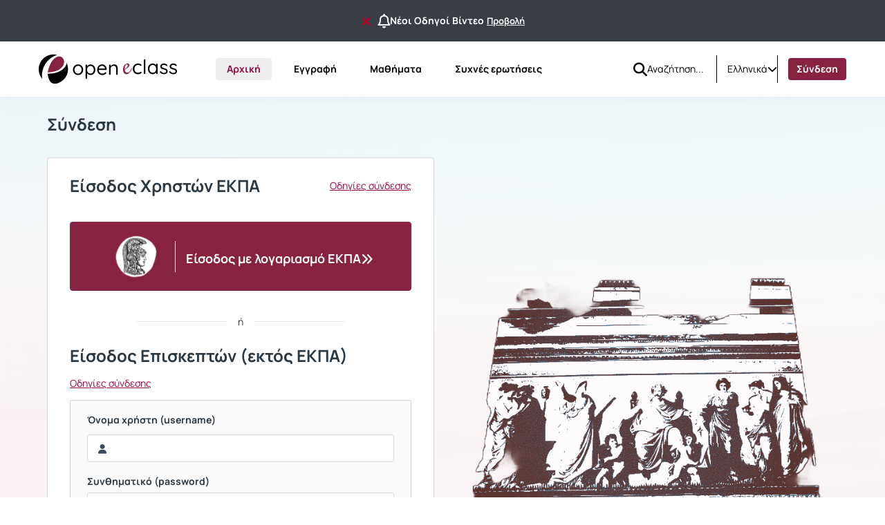

--- FILE ---
content_type: text/html; charset=UTF-8
request_url: https://eclass.uoa.gr/main/login_form.php?next=%2Fcourses%2FAGRO114%2F
body_size: 46334
content:
<!DOCTYPE HTML>
<html lang="el">
<head>

    <meta http-equiv="Content-Type" content="text/html; charset=utf-8">

    <title>eClass ΕΚΠΑ</title>

    <meta charset="UTF-8">
    <meta http-equiv="X-UA-Compatible" content="IE=edge">
    <meta name="viewport" content="width=device-width, initial-scale=1.0">

    
    <link rel="shortcut icon" href="/courses/theme_data/127/ekpa-favicon-2-modified.png" />
    <link rel="apple-touch-icon-precomposed" href="/courses/theme_data/127/ekpa-favicon-2-modified.png" />
    <link rel="icon" type="image/png" href="/courses/theme_data/127/ekpa-favicon-2-modified.png" />

    
    <link rel="stylesheet" type="text/css" href="/template/modern/css/bootstrap.min.css?v=4.2"/>

    
    
    <link href="/template/modern/css/font-awesome-6.4.0/css/all.css?v=4.2" rel="stylesheet"/>

    
    <link href="/template/modern/css/fonts_all/typography.css?v=4.2" rel="stylesheet"/>

    
    <link rel="stylesheet" type="text/css" href="/js/fullcalendar/fullcalendar.css?v=4.2"/>

    
    <link rel="stylesheet" href="/template/modern/css/owl-carousel.css?v=4.2"/>
    <link rel="stylesheet" href="/template/modern/css/owl-theme-default.css?v=4.2"/>

    
    <link rel="stylesheet" type="text/css" href="/template/modern/css/slick.css?v=4.2"/>
    <link rel="stylesheet" type="text/css" href="/template/modern/css/slick-theme.css?v=4.2"/>
    <link rel="stylesheet" type="text/css" href="/template/modern/css/sidebar.css?v=4.2"/>
    <link rel="stylesheet" type="text/css" href="/template/modern/css/new_calendar.css?v=4.2"/>
    <link rel="stylesheet" type="text/css" href="/template/modern/css/default.css?v=4.2"/>

    
    
    <script type="text/javascript" src="/js/jquery-3.6.0.min.js"></script>
    
    <script type="text/javascript" src="/js/bootstrap.bundle.min.js?v=4.2"></script>
    
    <script src="/js/classic-ckeditor.js"></script>
    
    <script src="/js/bootbox/bootboxV6.min.js"></script>
    
    <script src="/js/jquery.slimscroll.min.js"></script>
    
    <script src="/js/blockui-master/jquery.blockUI.js"></script>
    
    <script src="/js/tinymce/tinymce.min.js"></script>
    
    <script src="/js/screenfull/screenfull.min.js"></script>
    
    <script src="/js/clipboard.js/clipboard.min.js"></script>
    
    <script src="/js/fullcalendar/moment.min.js"></script>
    <script src="/js/fullcalendar/fullcalendar.min.js"></script>
    <script src="/js/fullcalendar/locales/fullcalendar.el.js"></script>

    <script>
        $(function() {
            $('.blockUI').click(function() {
                $.blockUI({ message: "<div class='card'><h4><span class='fa fa-refresh fa-spin'></span> Παρακαλώ περιμένετε</h4></div>" });
            });
        });
    </script>

    <script>
        bootbox.setDefaults({
            locale: "el"
        });
        var notificationsCourses = { getNotifications: '/main/notifications.php' };
    </script>

    
    <script src="/js/owl-carousel.min.js"></script>

    
    <script type="text/javascript" src="/js/slick.min.js"></script>
    <script type="text/javascript" src="/js/custom.js?v=4.2"></script>
    <script type="text/javascript" src="/js/viewStudentTeacher.js?v=4.2"></script>
    <script type="text/javascript" src="/js/sidebar_slider_action.js?v=4.2"></script>
    <script type="text/javascript" src="/js/notification_bar.js?v=4.2"></script>

    
                <script>
                    $(function() {
                        $('.form-image-modules').attr('src','');
                        $('.form-image-modules').attr('alt','');
                        $('.form-image-registration').attr('src','/courses/theme_data/127/reg-img-ekpa-modified.svg');
                        $('.form-image-registration').attr('alt','Εγγραφή');
                        $('.form-image-faq').attr('src','/courses/theme_data/127/faq-ekpa-image-modified.png');
                        $('.form-image-faq').attr('alt','Συχνές ερωτήσεις');
                    });
                </script>
            

    
    
            <script>
    (function(d){
      var s = d.createElement("script");
       s.setAttribute("data-position", 3);
       s.setAttribute("data-type", "3");
      s.setAttribute("data-account", "tzF6O1aS8f");
      s.setAttribute("src", "https://cdn.userway.org/widget.js");
      (d.body || d.head).appendChild(s);
    })(document)
    </script>
    <noscript>Please ensure Javascript is enabled for purposes of <a href="https://userway.org">website accessibility</a></noscript>
    
            <script type="text/javascript" id="MathJax-script" async src="/js/mathjax/tex-chtml.js"></script>
    
    
            <link rel="stylesheet" type="text/css" href="/courses/theme_data/127/style_str.css?v=4.2"/>
    
</head>

<body>
    <div class="ContentEclass d-flex flex-column min-vh-100  fixed-announcement ">
                                    <div class="notification-top-bar d-flex justify-content-center align-items-center px-3">
                    <div class='container-fluid padding-default'>
                        <div class='d-flex justify-content-center align-items-center gap-2'>
                            <button class='btn hide-notification-bar' id='closeNotificationBar' data-bs-toggle='tooltip' data-bs-placement='bottom' title="Να μην εμφανιστεί ξανά" aria-label="Να μην εμφανιστεί ξανά">
                                <i class='fa-solid fa-xmark link-delete fa-lg me-2'></i>
                            </button>
                            <i class='fa-regular fa-bell fa-xl d-block'></i>
                            <span class='d-inline-block text-truncate TextBold title-announcement' style="max-width: auto;">
                                Νέοι Οδηγοί Βίντεο                            </span>
                            <a class='link-color TextBold msmall-text text-decoration-underline ps-1 text-nowrap' href="/main/system_announcements.php?an_id=34">Προβολή</a>
                        </div>
                    </div>
                </div>
                            <header>
    <div id="bgr-cheat-header" class="navbar navbar-eclass py-0 fixed-top">
        <div class='container-fluid header-container py-0'>


            <div class='d-none d-lg-block w-100 header-large-screen'>
                <div class='col-12 h-100 d-flex justify-content-between align-items-center gap-5'>
                    <nav class='d-flex justify-content-start align-items-center h-100'>

                                                <a class='me-lg-4 me-xl-5' href="/" aria-label="Αρχική Σελίδα">
                            <img class="eclass-nav-icon m-auto d-block" src="/courses/theme_data/127/ekpa8-logo.svg" alt="Λογότυπο"/>
                        </a>
                        
                                                <ul class="container-items nav">
                                                            <li class="nav-item">
                                    <a id="link-home" class="nav-link menu-item mx-lg-2  active2 " href="https://eclass.uoa.gr/?show_home=true">
                                        Αρχική
                                    </a>
                                </li>
                                                                                        <li class="nav-item">
                                    <a id="link-register" class="nav-link menu-item mx-lg-2 " href="https://eclass.uoa.gr/modules/auth/registration.php">
                                        Εγγραφή
                                    </a>
                                </li>
                                                                    <li class="nav-item">
                                        <a id="link-lessons" class="nav-link menu-item mx-lg-2" href="https://eclass.uoa.gr/modules/auth/listfaculties.php">
                                            Μαθήματα
                                        </a>
                                    </li>
                                                                                                                                                                                        <li class="nav-item">
                                        <a id="link-faq" class="nav-link menu-item mx-lg-2 " href="/info/faq.php">
                                            Συχνές ερωτήσεις
                                        </a>
                                    </li>
                                                                                    </ul>
                                            </nav>
                    <div class='d-flex justify-content-end align-items-center h-100 pe-0 gap-3'>
                                                    <div class='h-100 d-flex justify-content-start align-items-center'>
                                <div class='h-40px'>
                                                                            <form id='submitSearch' class="d-flex justify-content-start align-items-center h-40px gap-2" action='/modules/search/search.php' method='post' role='search'>
                                                                        <div>
                                        <a id="btn-search" role="button" class="btn d-flex justify-content-center align-items-center bg-transparent border-0 p-0 rounded-0" name="quickSearch" aria-label="Αναζήτηση">
                                            <i class="fa-solid fa-magnifying-glass fa-lg"></i>
                                        </a>
                                    </div>
                                    <input id="search_terms" type="text" class="inputSearch form-control rounded-0 px-0" placeholder='Αναζήτηση...' name="search_terms" aria-label="Αναζήτηση"/>
                                    </form>
                                </div>
                            </div>
                                                                            <div class='h-40 d-flex justify-content-start align-items-center split-left'>
                                <div class="d-flex justify-content-start align-items-center h-40px">
                                    <div class="dropdown d-flex justify-content-center align-items-end">
                        <a class="d-flex justify-content-end align-items-center link-selection-language gap-2" href="#" id="idLangSelectionDesktop" role="button" data-bs-toggle="dropdown" aria-expanded="false" aria-label="Επιλογή γλώσσας">
                            <span class="d-none d-lg-block">Ελληνικά</span>
                            <span class="fa-solid fa-earth-europe d-block d-lg-none"></span>
                            <i class="fa-solid fa-chevron-down" role="presentation"></i>
                        </a>
                        <div class="m-0 dropdown-menu dropdown-menu-end contextual-menu p-3" role="menu" aria-labelledby="idLangSelectionDesktop">
                            <ul class="list-group list-group-flush"><li role='presentation' class="active">
                                        <a class='list-group-item py-3' role='menuitem' tabindex='-1' href='/main/login_form.php?localize=el'>
                                            Ελληνικά
                                        </a>
                                    </li><li role='presentation'>
                                        <a class='list-group-item py-3' role='menuitem' tabindex='-1' href='/main/login_form.php?localize=en'>
                                            English
                                        </a>
                                    </li><li role='presentation'>
                                        <a class='list-group-item py-3' role='menuitem' tabindex='-1' href='/main/login_form.php?localize=es'>
                                            Español
                                        </a>
                                    </li><li role='presentation'>
                                        <a class='list-group-item py-3' role='menuitem' tabindex='-1' href='/main/login_form.php?localize=fr'>
                                            Français
                                        </a>
                                    </li><li role='presentation'>
                                        <a class='list-group-item py-3' role='menuitem' tabindex='-1' href='/main/login_form.php?localize=de'>
                                            Deutsch
                                        </a>
                                    </li><li role='presentation'>
                                        <a class='list-group-item py-3' role='menuitem' tabindex='-1' href='/main/login_form.php?localize=it'>
                                            Italiano
                                        </a>
                                    </li></ul>
                        </div>
                    </div>
                                </div>
                            </div>
                                                                        <div class='user-menu-content h-100 d-flex justify-content-start align-items-center'>
                            <div class='d-flex justify-content-start align-items-center h-80px'>
                                                                    <div class='d-flex justify-content-center align-items-center split-left h-40px'>
                                                                                    <a class='header-login-text nav-link menu-item active2' style='background: #872341; color:white;' href="https://eclass.uoa.gr/main/login_form.php">
                                                Σύνδεση
                                            </a>
                                                                            </div>
                                                                                            </div>
                        </div>
                    </div>
                </div>
            </div>




            <div class='d-block d-lg-none w-100 header-small-screen'>
                <div class='col-12 h-100 d-flex justify-content-between align-items-center'>

                    <div class='d-flex justify-content-start align-items-center gap-2'>

                        <a class="p-0 small-basic-size d-flex justify-content-center align-items-center link-bars-options" type="button" data-bs-toggle="offcanvas" href="#offcanvasScrollingTools" aria-controls="offcanvasScrollingTools" aria-label="Εγγραφές και διαθέσιμα μαθήματα">
                            <i class="fa-solid fa-ellipsis-vertical fa-lg"></i>
                        </a>

                                                <a class='d-flex justify-content-start align-items-center' type="button" href="https://eclass.uoa.gr/" aria-label="Αρχική Σελίδα">
                            <img class="eclass-nav-icon px-2 bg-transparent" src="/courses/theme_data/127/ekpa8-logo-1.svg" alt="Λογότυπο">
                        </a>
                        

                    </div>

                                            <div class='d-flex justify-content-start align-items-center gap-3'>
                            <div class="dropdown d-flex justify-content-center align-items-end">
                        <a class="d-flex justify-content-end align-items-center link-selection-language gap-2" href="#" id="idLangSelectionMobile" role="button" data-bs-toggle="dropdown" aria-expanded="false" aria-label="Επιλογή γλώσσας">
                            <span class="d-none d-lg-block">Ελληνικά</span>
                            <span class="fa-solid fa-earth-europe d-block d-lg-none"></span>
                            <i class="fa-solid fa-chevron-down" role="presentation"></i>
                        </a>
                        <div class="m-0 dropdown-menu dropdown-menu-end contextual-menu p-3" role="menu" aria-labelledby="idLangSelectionMobile">
                            <ul class="list-group list-group-flush"><li role='presentation' class="active">
                                        <a class='list-group-item py-3' role='menuitem' tabindex='-1' href='/main/login_form.php?localize=el'>
                                            Ελληνικά
                                        </a>
                                    </li><li role='presentation'>
                                        <a class='list-group-item py-3' role='menuitem' tabindex='-1' href='/main/login_form.php?localize=en'>
                                            English
                                        </a>
                                    </li><li role='presentation'>
                                        <a class='list-group-item py-3' role='menuitem' tabindex='-1' href='/main/login_form.php?localize=es'>
                                            Español
                                        </a>
                                    </li><li role='presentation'>
                                        <a class='list-group-item py-3' role='menuitem' tabindex='-1' href='/main/login_form.php?localize=fr'>
                                            Français
                                        </a>
                                    </li><li role='presentation'>
                                        <a class='list-group-item py-3' role='menuitem' tabindex='-1' href='/main/login_form.php?localize=de'>
                                            Deutsch
                                        </a>
                                    </li><li role='presentation'>
                                        <a class='list-group-item py-3' role='menuitem' tabindex='-1' href='/main/login_form.php?localize=it'>
                                            Italiano
                                        </a>
                                    </li></ul>
                        </div>
                    </div>
                                                            <a class='header-login-text' href="/main/login_form.php">
                                    Σύνδεση
                                </a>
                                                    </div>
                    

                    
                </div>
            </div>






            <div class="offcanvas offcanvas-start d-lg-none offCanvas-Tools" tabindex="-1" id="offcanvasScrollingTools">
                <div class="offcanvas-header">
                    <button type="button" class="btn-close text-reset" data-bs-dismiss="offcanvas" aria-label="Κλείσιμο"></button>
                </div>
                <div class="offcanvas-body px-4">

                                        <div class='col-12 d-flex justify-content-center align-items-center' aria-label="Λογότυπο">
                        <img src="/courses/theme_data/127/ekpa8-logo-1.svg" alt="Λογότυπο">
                    </div>
                    

                                            <div class='col-12 mt-5'>
                                                            <form action="/modules/search/search.php">
                                                                <div class="input-group gap-2">
                                        <input id='search-mobile' type="text" class="form-control mt-0 rounded-2"
                                                placeholder="Αναζήτηση..." name="search_terms" aria-label="Αναζήτηση">
                                        <button class="btn btn-primary btn-mobile-quick-search rounded-2" type="submit" id="search-btn-mobile" name="quickSearch" aria-label="Αναζήτηση">
                                            <i class="fa-solid fa-magnifying-glass-arrow-right fa-lg"></i>
                                        </button>
                                    </div>

                                </form>
                        </div>
                                        <div class='col-12 mt-5'>

                                                            <p class='py-2 px-0'>
                                    <a id='homeId' class='header-mobile-link d-flex justify-content-start align-items-start gap-2 flex-wrap TextBold' type='button' href="https://eclass.uoa.gr/?show_home=true" aria-label="Αρχική Σελίδα">
                                        <i class="fa-solid fa-home"></i>Αρχική
                                    </a>
                                </p>
                                                                                                                            <p class='py-2 px-0'>
                                        <a id='registrationId' type="button" class='header-mobile-link d-flex justify-content-start align-items-start gap-2 flex-wrap TextBold' href="/modules/auth/registration.php" aria-label='Registration'>
                                            <i class="fa-solid fa-pencil"></i>Εγγραφή
                                        </a>
                                    </p>
                                                                                                    <p class='py-2 px-0'>
                                        <a id='coursesId' type='button' class='header-mobile-link d-flex justify-content-start align-items-start gap-2 flex-wrap TextBold' href="/modules/auth/listfaculties.php" aria-label="Λίστα Μαθημάτων">
                                            <i class="fa-solid fa-book"></i>Μαθήματα
                                        </a>
                                    </p>
                                                                                                                                                                                        <p class='py-2 px-0'>
                                        <a id='faqId' type='button' class='header-mobile-link d-flex justify-content-start align-items-start gap-2 flex-wrap TextBold' href="/info/faq.php" aria-label="Συχνές ερωτήσεις">
                                            <i class="fa-solid fa-question-circle"></i>Συχνές ερωτήσεις
                                        </a>
                                    </p>
                                                            
                    </div>

                </div>
            </div>

        </div>
    </div>
</header>

<script>
    let current_url = document.URL;

    localStorage.setItem("menu-item", "homepage");

    if(current_url.includes('/?redirect_home')){
        localStorage.setItem("menu-item", "homepage");
    }
    if(current_url.includes('/modules/auth/registration.php')
       || current_url.includes('/modules/auth/formuser.php')
       || current_url.includes('/modules/auth/newuser.php')
       || current_url.includes('/modules/auth/altnewuser.php')){
        localStorage.setItem("menu-item", "register");
    }
    if(current_url.includes('/modules/auth/courses.php')
        || current_url.includes('/modules/auth/listfaculties.php')
        || current_url.includes('/modules/auth/courses.php')){
        localStorage.setItem("menu-item", "lessons");
    }
    if(current_url.includes('/main/portfolio.php')){
        localStorage.setItem("menu-item", "portfolio");
    }
    if(current_url.includes('/info/faq.php')){
        localStorage.setItem("menu-item", "faq");
    }
    if(!current_url.includes('/modules/auth/registration.php')
       && !current_url.includes('/modules/auth/formuser.php')
       && !current_url.includes('/modules/auth/newuser.php')
       && !current_url.includes('/modules/auth/altnewuser.php')
       && !current_url.includes('/modules/auth/courses.php')
       && !current_url.includes('/modules/auth/listfaculties.php')
       && !current_url.includes('/modules/auth/courses.php')
       && !current_url.includes('/main/portfolio.php')
       && !current_url.includes('/info/faq.php')
       && !current_url.includes('/?redirect_home')){
            localStorage.setItem("menu-item", "none");
    }



    if(localStorage.getItem("menu-item") == "homepage"){
        $('#link-home').addClass('active');
    }
    if(localStorage.getItem("menu-item") == "register"){
        $('#link-register').addClass('active');
    }
    if(localStorage.getItem("menu-item") == "portfolio"){
        $('#link-portfolio').addClass('active');
    }
    if(localStorage.getItem("menu-item") == "lessons"){
        $('#link-lessons').addClass('active');
    }
    if(localStorage.getItem("menu-item") == "faq"){
        $('#link-faq').addClass('active');
    }

    if($('#link-register').hasClass('active') || $('#link-portfolio').hasClass('active') || $('#link-lessons').hasClass('active') || $('#link-faq').hasClass('active')){
        $('#link-home').removeClass('active2');
    }

</script>



<script type='text/javascript'>
    $(document).ready(function() {

        $('.inputSearch').on('focus',function(){
            $('.container-items').addClass('d-none');
        });
        $('#btn-search').on('click',function(){
            setTimeout(function () {
                $('.container-items').removeClass('d-none');
            }, 500);
            setTimeout(function () {
                $('#submitSearch').submit();
            }, 200);
        });
        $(".inputSearch").focusout(function(){
            setTimeout(function () {
                $('.container-items').removeClass('d-none');
            }, 500);

        });
    });
</script>
        <main id="main">
    <div class="col-12 main-section">
        <div class='container-fluid main-container'>

            
            
            <div class='row m-auto'>
                <h1>Σύνδεση</h1>
                <div class='padding-default mt-4'>
                    <div class='row row-cols-1  row-cols-lg-2  g-4'>
                        <div class='col '>
                                                                                                <div class='card form-homepage-login border-card h-100 px-lg-4 py-lg-3 p-3'>
                                        <div class='card-body d-flex justify-content-center align-items-center p-1 p-md-2'>
                                            <div class='w-100 h-100'>
                                                <div class='col-12 container-pages d-flex align-items-center h-100'>

                                                                                                                                                                        <div class='col-12 page slide-page h-100'>
                                                        
                                                        <div class='row h-100'>
                                                            <div class='col-12 align-self-start'>
                                                                <div class='d-flex justify-content-between align-items-center flex-wrap gap-2'>
                                                                    <h2 class='mb-3'>
                                                                        Είσοδος Χρηστών ΕΚΠΑ
                                                                    </h2>
                                                                     
                                                                        <a href='#' class='text-decoration-underline mb-3' data-bs-toggle='modal' data-bs-target='#authInstruction0'>
                                                                            Οδηγίες σύνδεσης
                                                                        </a>
                                                                        <div class='modal fade' id='authInstruction0' tabindex='-1' role='dialog' aria-labelledby='authInstructionLabel' aria-hidden='true'>
                                                                            <div class='modal-dialog'>
                                                                                <div class='modal-content'>
                                                                                    <div class='modal-header'>
                                                                                        <div class='modal-title' id='authInstructionLabel'>Οδηγίες σύνδεσης</div>
                                                                                        <button type='button' class='close' data-bs-dismiss='modal' aria-label="Κλείσιμο"></button>
                                                                                    </div>
                                                                                    <div class='modal-body'>
                                                                                        <div class='col-12'>
                                                                                            <div class='alert alert-info'>
                                                                                                <i class='fa-solid fa-circle-info fa-lg'></i>
                                                                                                <span>Δώστε το όνομα χρήστη και το συνθηματικό του λογαριασμού σας στο Ε.Κ.Π.Α.</span>
                                                                                            </div>
                                                                                        </div>
                                                                                    </div>
                                                                                </div>
                                                                            </div>
                                                                        </div>
                                                                                                                                    </div>
                                                            </div>
                                                            <div class='col-12 align-self-center'  style="height: 100px; margin:20px 0; display: flex; align-items:center; justify-content: center;" >
                                                                <div class='text-center w-100'><a class='btn submitAdminBtnDefault d-inline-flex w-100' style='height:100px; max-width: 100% !important' href='https://eclass.uoa.gr/modules/auth/cas.php?next=%2Fcourses%2FAGRO114%2F'>
                                        <div class='col-12 d-flex justify-content-center align-items-center'>
                                            <img src='https://eclass.uoa.gr//resources/img/cas-button.png' style='height:70px; margin-right:5px;' alt='Είσοδος με λογαριασμό του ΕΚΠΑ'>
                                            <div style='border-left: 1px solid white; margin-left:15px; padding: 5px 0 0 15px;'>
                                                <p class='w-100 login-form-submit d-flex align-items-center' style='font-size:18px; background: none; border:none; gap:10px;'>Είσοδος με λογαριασμό ΕΚΠΑ<i class='fa-solid fa-angles-right' ></i></p>
                                            </div>
                                    </div>
                                  </a></div>
                                                            </div>

                                                            <div class='col-12 align-self-end'>
                                                                                                                                    <div id='or' class='ms-auto me-auto mb-2' >
                                                                        ή
                                                                    </div>
                                                                    <div class='d-flex justify-content-between align-items-center flex-wrap gap-2'>
                                                                        <h2 class='mb-3'>
                                                                            Είσοδος Επισκεπτών (εκτός ΕΚΠΑ)
                                                                        </h2>
                                                                         
                                                                            <a href='#' class='text-decoration-underline mb-3' data-bs-toggle='modal' data-bs-target='#authInstruction1'>
                                                                                Οδηγίες σύνδεσης
                                                                            </a>
                                                                            <div class='modal fade' id='authInstruction1' tabindex='-1' role='dialog' aria-labelledby='authInstructionLabel' aria-hidden='true'>
                                                                                <div class='modal-dialog'>
                                                                                    <div class='modal-content'>
                                                                                        <div class='modal-header'>
                                                                                            <div class='modal-title' id='authInstructionLabel'>Οδηγίες σύνδεσης</div>
                                                                                            <button type='button' class='close' data-bs-dismiss='modal' aria-label="Κλείσιμο"></button>
                                                                                        </div>
                                                                                        <div class='modal-body'>
                                                                                            <div class='col-12'>
                                                                                                <div class='alert alert-info'>
                                                                                                    <i class='fa-solid fa-circle-info fa-lg'></i>
                                                                                                    <span>Δώστε το όνομα χρήστη και το συνθηματικό που σας έχει δοθεί από την ομάδα υποστήριξης της πλατφόρμας.</span>
                                                                                                </div>
                                                                                            </div>
                                                                                        </div>
                                                                                    </div>
                                                                                </div>
                                                                            </div>
                                                                                                                                                
                                <div class='col-12'>
                                    <div class='form-wrapper form-edit'>
                                    <form class='form-horizontal' role='form' action='https://eclass.uoa.gr/?login_page=1' method='post'>
                                      <input type='hidden' name='next' value='/courses/AGRO114/'>
                                      <div>
                                        <div class='form-group text-start'>
                                          <label for='username_id' class='form-label'>Όνομα χρήστη (username)</label>
                                          <input id='username_id' class='login-input w-100' placeholder='&#xf007;' type='text' name='uname' autocomplete='on' />
                                        </div>
                                        <div class='form-group text-start mt-3'>
                                          <label for='password_id' class='form-label'>Συνθηματικό&nbsp;(password)</label>
                                          <div class='input-group flex-nowrap'>
                                            <input id='password_id' class='login-input border-end-0 w-100 mt-0' placeholder='&#xf084;' type='password' name='pass' autocomplete='on' aria-label='reveal Password'>
                                            <span id='revealPass' class='input-group-text login-input-password-reveal border-start-0 bg-input-default input-border-color'>
                                                <i class='fa-solid fa-eye fa-md'></i>
                                            </span>
                                          </div>
                                        </div>
                                        <input class='btn w-100 login-form-submit mt-5 mb-2' type='submit' name='submit' value='Είσοδος'>
                                      </div>
                                    </form></div>
                                    <div class='col-12 text-md-start text-center mt-4'>
                                        <a class='text-decoration-underline' href='/modules/auth/lostpass.php'>Ξεχάσατε το συνθηματικό σας;</a>
                                    </div>
                                </div>
                                                                    </div>
                                                                                                                            </div>
                                                        </div>
                                                    </div>

                                                                                                                                                                                                                                                                                    </div>
                                            </div>
                                        </div>
                                    </div>
                                                                                    </div>
                                                    <div class='col card-login-img d-none d-lg-block' role="img" aria-label="Εικόνα φόντου οθόνης σύνδεσης" style="background: url(/courses/theme_data/127/ekpa-login-transparent-img.png);"></div>
                                            </div>
                </div>
            </div>
        </div>
    </div>

<script type='text/javascript'>
    $(document).ready(function() {
        $('#revealPass').mousedown(function () {
            $('#password_id').attr('type', 'text');
        }).mouseup(function () {
            $('#password_id').attr('type', 'password');
        })
    });
</script>

</main>
        <footer id="bgr-cheat-footer" class="site-footer mt-auto d-flex justify-content-start align-items-center">
    <div class='container-fluid footer-container d-flex align-items-center flex-wrap gap-3'>
        <div class='d-none d-lg-block w-100'>
                            <div class='col-12 d-flex justify-content-center align-items-center gap-3 pt-3'>
                                        <img class='footer-image' src='/courses/theme_data/127/20_years_eclass_banner.svg?1764860429' alt="Εικόνα">
                                    </div>
                                <div class='col-12 d-flex d-flex justify-content-center align-items-center gap-3 flex-wrap mt-3'>
                                            <div>
                            <a class="a_tools_site_footer" href="/info/about.php" >
                                Σχετικά
                            </a>
                        </div>
                                                                <div>
                            <a class="a_tools_site_footer" href="/info/contact.php" >
                                Επικοινωνία
                            </a>
                        </div>
                    
                                            <div>
                            <a class="a_tools_site_footer" href="/info/manual.php" >
                                Εγχειρίδια
                            </a>
                        </div>
                                        <div>
                        <a class="a_tools_site_footer" href="/info/terms.php" >
                            Όροι Χρήσης
                        </a>
                    </div>
                                            <div>
                            <a class="a_tools_site_footer" href="/info/privacy_policy.php" >
                                Πολιτική Απορρήτου
                            </a>
                        </div>
                                    </div>
                <div class="col-12 d-flex justify-content-center align-items-center flex-wrap gap-5 mt-3 pb-3">
                    <a class="copyright" href='/info/copyright.php' >Copyright © 2025 All rights reserved</a>
                                    </div>

                    </div>




        <div class='d-block d-lg-none w-100'>
            <div class="d-flex align-items-start flex-column h-100">
                                    <div class='col-12 d-flex justify-content-center align-items-center pb-3 gap-3'>
                                                <img class='footer-image' src='/courses/theme_data/127/20_years_eclass_banner.svg?1764860429' alt="Εικόνα">
                                            </div>
                                                <div class='col-12 d-flex d-flex justify-content-center align-items-center pb-3 gap-3 flex-wrap'>
                                            <div>
                            <a class="a_tools_site_footer" href="/info/about.php" >
                                Σχετικά
                            </a>
                        </div>
                                                                <div>
                            <a class="a_tools_site_footer" href="/info/contact.php" >
                                Επικοινωνία
                            </a>
                        </div>
                    
                                            <div>
                            <a class="a_tools_site_footer" href="/info/manual.php" >
                                Εγχειρίδια
                            </a>
                        </div>
                                        <div>
                        <a class="a_tools_site_footer" href="/info/terms.php" >
                            Όροι Χρήσης
                        </a>
                    </div>
                                            <div>
                            <a class="a_tools_site_footer" href="/info/privacy_policy.php" >
                                Πολιτική Απορρήτου
                            </a>
                        </div>
                                    </div>
                <div class='col-12 border-bottom-footer'></div>
                <div class="col-12 mt-auto d-flex  justify-content-center  align-items-center flex-wrap gap-3 pt-3">
                    <a class="copyright" href='/info/copyright.php' >Copyright © 2025 All rights reserved</a>
                                    </div>
            </div>

        </div>
    </div>
</footer>
    </div>
        <button class="btnScrollToTop" data-bs-scroll="up" aria-label="Κύληση προς τα πάνω">
        <i class="fa-solid fa-arrow-up-from-bracket"></i>
    </button>
    <script>
        $(function() {
            $(".datetimepicker table > thead > tr").find("th.prev").each(function() {
                $(this).attr("aria-label", "Προηγούμενο");
            });
            $(".datetimepicker table > thead > tr").find("th.next").each(function() {
                $(this).attr("aria-label", "Επόμενο");
            });
            $(".datepicker table > thead > tr").find("th.prev").each(function() {
                $(this).attr("aria-label", "Προηγούμενο");
            });
            $(".datepicker table > thead > tr").find("th.next").each(function() {
                $(this).attr("aria-label", "Επόμενο");
            });
            $("#cboxPrevious").attr("aria-label","Προηγούμενο");
            $("#cboxNext").attr("aria-label","Επόμενο");
            $("#cboxSlideshow").attr("aria-label","Εμφάνιση σε");
            $(".table-default thead tr th:last-child:has(.fa-gears)").attr("aria-label","");
            $(".table-default thead tr th:last-child:has(.fa-cogs)").attr("aria-label","");
            $(".table-default thead tr th:last-child:not(:has(.fa-gears))").attr("aria-label"," / Αποτελέσματα");
            $(".table-default thead tr th:last-child:not(:has(.fa-cogs))").attr("aria-label"," / Αποτελέσματα");
            $(".sp-input-container .sp-input").attr("aria-label","Επιλογή χρώματος");
            $("ul").find(".select2-search__field").attr("aria-label","Αναζήτηση");
            $("#cal-slide-content ul li .event-item").attr("aria-label","Γεγονός");
            $("#cal-day-box .event-item").attr("aria-label","Γεγονός");
        });
    </script>
     </body>
</html>


--- FILE ---
content_type: text/css
request_url: https://eclass.uoa.gr/template/modern/css/new_calendar.css?v=4.2
body_size: 20133
content:

/****************************************************************************************************/
/***************** this is portfolio-calendar , courseHome-calendar *********************************/
/****************************************************************************************************/

#calendar-header{
  background-color: #2B3944;
}

#cal-header{ 
  border-top-left-radius: 4px; 
  border-top-right-radius:4px ;
}

@media (max-width: 991px){ 
  #cal-header{  
    margin-left:0px;  
    margin-right:0px; 
  } 
}

#current-month{  
  color:#ffffff; 
}

#cal-header .fa-chevron-left{ 
  color:#ffffff; 
}

#cal-header .fa-chevron-right{ 
  color:#ffffff; 
}

.text-agenda-title,
.text-agenda-title:hover{
  color:#ffffff; 
}

.cal-day-outmonth,
.datetimepicker table tr td.old, 
.datetimepicker table tr td.new,
.datepicker table tr td.old, 
.datepicker table tr td.new{
  background-color: #FAFBFC;
}
.datetimepicker table tr td.old,
.datetimepicker table tr td.new,
.datepicker table tr td.old,
.datepicker table tr td.new{
  color: #2B3944 !important;
}

.btn-calendar-prev, .btn-calendar-next{
  height:25px; width:25px; 
  font-size:11px;
}

#cal-slide-content {
  -webkit-box-shadow:none  ;
  box-shadow: none  ;
  background: #ffffff ;
  background-image: none !important;
  box-shadow: none !important;
  border: solid 1px #EFF2FB;
}


#cal-slide-content a.event-item {
  color: #005ad9 !important;
  font-weight: bold;
  line-height: 22px;
}

#cal-slide-content .event{
  width: 100%;
  height:5px;
}

.cal-day-today.cal-day-holiday .pull-right {
  background-color: #0073E6;
  padding: 4px 4px 3px 3px;
  border-radius: 50% ;
  color: #ffffff;
  width: 32px;
  height: 32px;
  text-align: center;
}

/****************************************************************************************************/
/****************************************************************************************************/

#cal-slide-content ul{
  padding: 12px;
  border: 0px;
}
#cal-slide-content ul li{
 margin-bottom: 12px;
}
#cal-slide-content ul li .event-item{
  font-size: 13px;
  font-weight: 700;
  font-style: normal;
}
.cal-month-day{
  display: flex;
  justify-content: center;
  align-items: center;
}
.cal-month-day .pull-right,
.cal-day-weekend span[data-cal-date]{
  display: flex;
  justify-content: center;
  align-items: center;
  padding: 0px;
  font-size: 14px;
  font-style: normal;
  color: #2B3944;
  margin: 0;
  opacity: 1;
}
.cal-day-today span[data-cal-date],
.cal-day-holiday span[data-cal-date]{
  border-radius: 50%;
  background-color: #0073E6;
  color: #ffffff;
  font-weight: normal;
  font-size: 14px;
  height: 32px;
  width: 32px;
}
.cal-day-today span[data-cal-date]{
  color: #2B3944;
  background-color: transparent;
  border: solid 1px #0073E6;
}
.cal-month-box .cal-day-today span[data-cal-date] {
  font-size: 14px !important;
}
.cal-month-day .events-list{
  width: 100%;
  display: flex;
  justify-content: center;
  align-items: center;
  flex-wrap: wrap;
}
.cal-row-fluid.cal-row-head .cal-cell1{
  font-size: 14px;
  font-weight: 700;
  font-style: normal;
  color: #2B3944;
}
.cal-month-box{
  border: 0px !important;
}
.cal-month-box .cal-row-fluid{
  border: 0px !important;
}
.cal-month-box .cal-row-fluid .cal-cell1{
  border: 0px !important;
}
.cal-day-outmonth span[data-cal-date] {
  opacity: 1;
}
.day-event.day-highlight{
  margin-top: 0px !important;
}















/************************************rgba(255, 255, 255, 0.5)**********************************************/
/***************** this is mypersonal-calendar *********************************/
/****************************************************************************************************/

.fc-view, .fc-view>table {
  position: relative;
  z-index: 0;
}

.myPersonalCalendar table {
  width: 100% !important;
  box-sizing: border-box;
  table-layout: fixed !important;
  border-collapse: collapse;
  border-spacing: 0;
}
.myPersonalCalendar tbody tr:hover{
  background-color: transparent;
}

@media(max-width:991px){
  .myPersonalCalendar,.personal-calendar-header{
    min-width:500px ;
  }
}

.myPersonalCalendar{
  background-color: #ffffff;
}
.personal-calendar-header{
  padding:7px;
  border-top-left-radius: 4px;
  border-top-right-radius: 4px;
}
.personal-calendar-header .btn-group .btn{
  font-size: 15px;
}
.personal-calendar-header .btn-group .btn.active{
  background: #005ad9 ;
  border-radius: 4px ;
  z-index: 0;
}
.myPersonalCalendar .cal-row-fluid.cal-row-head{
  background: #ffffff;
  padding-top: 5px;
  padding-bottom: 5px;
  border-bottom:0px;
}
.myPersonalCalendar .cal-row-fluid.cal-row-head .cal-cell1{
  color:#003e87;
  text-transform: uppercase;
  font-size: 14px;
  text-shadow: none;
  font-weight: 700;
}
.myPersonalCalendar .cal-row-fluid.cal-row-head .cal-cell1:hover{
  background-color: transparent;
}
.myPersonalCalendar .cal-month-day{
  display: flex;
  justify-content: center;
  align-items: center;
}
.myPersonalCalendar .cal-month-day .pull-right{
  display: flex;
  justify-content: center;
  align-items: center;
  padding: 0px;
  margin: 0;
  opacity: 1;
  color: #2B3944;
  font-size: 17px ;
}
.myPersonalCalendar .cal-month-box .cal-day-today span[data-cal-date]{
  color: #ffffff; font-size: 17px !important;
}
.myPersonalCalendar .cal-day-holiday span[data-cal-date]{
  color: #ffffff;
}
.myPersonalCalendar .cal-cell{
  border: solid 0.5px #f5f4f4 ;
}
.myPersonalCalendar .fc-time-grid-event{
  display: flex ;
  justify-content: center ;
  align-items: center ;
}

/********************************************* DATES TUTOR CALENDAR VIEW **********************************************/

@media(max-width:991px){
  .calendar-events-container{
    overflow: auto;
  }
}


.calendarViewDatesTutorGroup .fc-view-container *, 
.calendarViewDatesTutorGroup .fc-view-container :after, 
.calendarViewDatesTutorGroup .fc-view-container :before,
.calendarAddDaysCl .fc-view-container *, 
.calendarAddDaysCl .fc-view-container :after, 
.calendarAddDaysCl .fc-view-container :before,
.bookingCalendarByUser .fc-view-container *, 
.bookingCalendarByUser .fc-view-container :after, 
.bookingCalendarByUser .fc-view-container :before,
.myCalendarEvents .fc-view-container *, 
.myCalendarEvents .fc-view-container :after, 
.myCalendarEvents .fc-view-container :before {
  -webkit-box-sizing: content-box;
  -moz-box-sizing: content-box;
  box-sizing: content-box;
}

/* table */

.calendarViewDatesTutorGroup table,
.calendarAddDaysCl table,
.bookingCalendarByUser table,
.myCalendarEvents table {
  width: 100%;
  box-sizing: border-box ;
  table-layout: fixed !important;
  border-collapse: collapse ;
  border-spacing: 0 ;
  border-color: #EFF6FF;
}
.calendarViewDatesTutorGroup .fc-toolbar .fc-state-active, 
.calendarViewDatesTutorGroup .fc-toolbar .ui-state-active,
.calendarAddDaysCl .fc-toolbar .fc-state-active, 
.calendarAddDaysCl .fc-toolbar .ui-state-active,
.bookingCalendarByUser .fc-toolbar .fc-state-active, 
.bookingCalendarByUser .fc-toolbar .ui-state-active,
.myCalendarEvents .fc-toolbar .fc-state-active, 
.myCalendarEvents .fc-toolbar .ui-state-active {
  z-index: 0;
}
@media(max-width:991px){
  /* .calendarViewDatesTutorGroup, */
  .calendarAddDaysCl,
  .bookingCalendarByUser,
  .myCalendarEvents{
    width: 768px;
    overflow-x: auto;
  }
}

.calendarViewDatesTutorGroup .fc-basic-view .fc-day-top .fc-day-number {
  font-weight: 700;
}

/************************* table header ****************************/
.calendarViewDatesTutorGroup .fc-widget-header,
.calendarAddDaysCl .fc-widget-header,
.bookingCalendarByUser .fc-widget-header,
.myCalendarEvents .fc-widget-header,
.calendarViewDatesTutorGroup table .fc-head table thead tr th,
.calendarAddDaysCl table .fc-head table thead tr th,
.bookingCalendarByUser table .fc-head table thead tr th,
.myCalendarEvents table .fc-head table thead tr th{
  border-color:  #EFF6FF;
}
.calendarViewDatesTutorGroup table .fc-head,
.calendarAddDaysCl table .fc-head,
.bookingCalendarByUser table .fc-head,
.myCalendarEvents table .fc-head{
  border-color:  #EFF6FF;
}
.calendarViewDatesTutorGroup table .fc-head table thead tr th span,
.calendarAddDaysCl table .fc-head table thead tr th span,
.bookingCalendarByUser table .fc-head table thead tr th span,
.myCalendarEvents table .fc-head table thead tr th span{
  font-weight: 700;
}

/******************** table header - buttons  **********************/
.calendarViewDatesTutorGroup .fc-header-toolbar .fc-button-group .fc-prev-button,
.calendarViewDatesTutorGroup .fc-header-toolbar .fc-button-group .fc-next-button,
.calendarAddDaysCl .fc-header-toolbar .fc-button-group .fc-prev-button,
.calendarAddDaysCl .fc-header-toolbar .fc-button-group .fc-next-button,
.bookingCalendarByUser .fc-header-toolbar .fc-button-group .fc-prev-button,
.bookingCalendarByUser .fc-header-toolbar .fc-button-group .fc-next-button,
.myCalendarEvents .fc-header-toolbar .fc-button-group .fc-prev-button,
.myCalendarEvents .fc-header-toolbar .fc-button-group .fc-next-button{
  margin-right: 10px;
  border-radius: 50%;
  height: 40px;
  width: 40px;
  background-image: none;
  background-color: #ffffff;
  border-color: #0073E6;
}
.calendarViewDatesTutorGroup .fc-header-toolbar .fc-button-group .fc-prev-button .fc-icon::after,
.calendarViewDatesTutorGroup .fc-header-toolbar .fc-button-group .fc-next-button .fc-icon::after,
.calendarAddDaysCl .fc-header-toolbar .fc-button-group .fc-prev-button .fc-icon::after,
.calendarAddDaysCl .fc-header-toolbar .fc-button-group .fc-next-button .fc-icon::after,
.bookingCalendarByUser .fc-header-toolbar .fc-button-group .fc-prev-button .fc-icon::after,
.bookingCalendarByUser .fc-header-toolbar .fc-button-group .fc-next-button .fc-icon::after,
.myCalendarEvents .fc-header-toolbar .fc-button-group .fc-prev-button .fc-icon::after,
.myCalendarEvents .fc-header-toolbar .fc-button-group .fc-next-button .fc-icon::after{
  color: #0073E6;
}


/************************** table body **************************/
.calendarViewDatesTutorGroup .fc-body table tbody tr td.fc-axis,
.calendarViewDatesTutorGroup .fc-body table tbody tr td.fc-axis span,
.calendarAddDaysCl .fc-body table tbody tr td.fc-axis,
.calendarAddDaysCl .fc-body table tbody tr td.fc-axis span,
.bookingCalendarByUser .fc-body table tbody tr td.fc-axis,
.bookingCalendarByUser .fc-body table tbody tr td.fc-axis span,
.myCalendarEvents .fc-body table tbody tr td.fc-axis,
.myCalendarEvents .fc-body table tbody tr td.fc-axis span{
  font-weight: 700;
}
.calendarViewDatesTutorGroup table .fc-body thead,
.calendarAddDaysCl table .fc-body thead,
.bookingCalendarByUser table .fc-body thead,
.myCalendarEvents table .fc-body thead{
  border-color: transparent ;
}
.calendarViewDatesTutorGroup table .fc-body .fc-widget-content,
.calendarAddDaysCl table .fc-body .fc-widget-content,
.bookingCalendarByUser table .fc-body .fc-widget-content,
.myCalendarEvents table .fc-body .fc-widget-content{
  border-color:  #EFF6FF;
}

/************************** table body - scrollbar **************************/
.calendarViewDatesTutorGroup table .fc-body .fc-widget-content .fc-scroller::-webkit-scrollbar,
.calendarAddDaysCl table .fc-body .fc-widget-content .fc-scroller::-webkit-scrollbar,
.bookingCalendarByUser table .fc-body .fc-widget-content .fc-scroller::-webkit-scrollbar,
.myCalendarEvents table .fc-body .fc-widget-content .fc-scroller::-webkit-scrollbar{
  width: 0px;
  height: 8px;
}
.calendarViewDatesTutorGroup table .fc-body .fc-widget-content .fc-scroller::-webkit-scrollbar-track,
.calendarAddDaysCl table .fc-body .fc-widget-content .fc-scroller::-webkit-scrollbar-track,
.bookingCalendarByUser table .fc-body .fc-widget-content .fc-scroller::-webkit-scrollbar-track,
.myCalendarEvents table .fc-body .fc-widget-content .fc-scroller::-webkit-scrollbar-track {
  background-color: #ffffff;
}
.calendarViewDatesTutorGroup table .fc-body .fc-widget-content .fc-scroller::-webkit-scrollbar-thumb,
.calendarAddDaysCl table .fc-body .fc-widget-content .fc-scroller::-webkit-scrollbar-thumb,
.bookingCalendarByUser table .fc-body .fc-widget-content .fc-scroller::-webkit-scrollbar-thumb,
.myCalendarEvents table .fc-body .fc-widget-content .fc-scroller::-webkit-scrollbar-thumb {
  background-color: #ffffff;
  border-radius: 20px;
  border: 1px solid transparent;
  background-clip: content-box;
}
.calendarViewDatesTutorGroup table .fc-body .fc-widget-content .fc-scroller::-webkit-scrollbar-thumb:hover,
.calendarAddDaysCl table .fc-body .fc-widget-content .fc-scroller::-webkit-scrollbar-thumb:hover,
.bookingCalendarByUser table .fc-body .fc-widget-content .fc-scroller::-webkit-scrollbar-thumb:hover,
.myCalendarEvents table .fc-body .fc-widget-content .fc-scroller::-webkit-scrollbar-thumb:hover{
  background: #ffffff;
}


/************************** table body - events  **************************/
.calendarViewDatesTutorGroup table .fc-body tbody tr td,
.calendarAddDaysCl table .fc-body tbody tr td,
.bookingCalendarByUser table .fc-body tbody tr td,
.myCalendarEvents table .fc-body tbody tr td{
  border-color: #EFF6FF ;
}

/******** About list-table for available dates of tutor *********/
.calendarViewDatesTutorGroup .fc-list-table .fc-list-heading .fc-widget-header {
  background: #EFF6FF ;
}
.calendarViewDatesTutorGroup .fc-list-table .fc-list-heading .fc-list-heading-main,
.calendarViewDatesTutorGroup .fc-list-table .fc-list-heading .fc-list-heading-alt{
  font-weight: 700;
}
.calendarViewDatesTutorGroup .fc-list-table .fc-list-item:hover td{ 
  background-color: transparent;
}
.fc-unthemed .fc-content, 
.fc-unthemed .fc-divider, 
.fc-unthemed .fc-list-heading td, 
.fc-unthemed .fc-list-view, 
.fc-unthemed .fc-popover, 
.fc-unthemed .fc-row, 
.fc-unthemed tbody, 
.fc-unthemed td, 
.fc-unthemed th, 
.fc-unthemed thead {
  border-color: #EFF6FF;
}
.fc-unthemed .fc-list-empty {
  background-color: transparent;
}
/***************************************************************/

.calendarAddDaysCl table .fc-body tbody tr,
.bookingCalendarByUser table .fc-body tbody tr,
.myCalendarEvents table .fc-body tbody tr{
  height: 40px;
}

.calendarAddDaysCl table .fc-body tbody tr td .fc-time-grid-event,
.myCalendarEvents table .fc-body tbody tr td .fc-time-grid-event{
  color:#ffffff !important; 
  font-weight: 700;
}

.calendarAddDaysCl .fc-time-grid-event,
.myCalendarEvents .fc-time-grid-event,
.bookingCalendarByUser .fc-time-grid-event{
  display: flex !important;
  justify-content: center !important;
  align-items: center !important;
}
.calendarAddDaysCl .fc-time-grid-event .fc-time span,
.myCalendarEvents .fc-time-grid-event .fc-time span,
.bookingCalendarByUser .fc-time-grid-event .fc-time span{
  font-weight: 700;
  color:#ffffff !important; 
}
.calendarAddDaysCl .fc-time-grid-event .fc-title,
.myCalendarEvents .fc-time-grid-event .fc-title,
.bookingCalendarByUser .fc-time-grid-event .fc-title {
  display: none;
}

.bookingCalendarByUser table .fc-body tbody tr td .fc-time-grid-event,
.calendarAddDaysCl table .fc-body tbody tr td .fc-time-grid-event,
.bookingCalendarByUser .fc-body tbody tr td .fc-time-grid-event,
.myCalendarEvents .fc-body tbody tr td .fc-time-grid-event{
  border: none;
  transition: 0.3s ease;
}
.bookingCalendarByUser table .fc-body tbody tr td .fc-time-grid-event:hover,
.calendarAddDaysCl table .fc-body tbody tr td .fc-time-grid-event:hover,
.bookingCalendarByUser .fc-body tbody tr td .fc-time-grid-event:hover,
.myCalendarEvents .fc-body tbody tr td .fc-time-grid-event:hover{
  filter: brightness(90%);
}

.popover.fade.show:has(.container-events-available) *,
.popover.fade.show:has(.tutor-available-event-date) *,
.popover.fade.show:has(.simple-user-booking-event) *{
  background-color: #000000 !important;
  color:#ffffff !important;
}
.popover.fade.show .popover-header:has(.container-events-available) *,
.popover.fade.show .popover-header:has(.tutor-available-event-date) *,
.popover.fade.show .popover-header:has(.simple-user-booking-event) *{
  color:#ffffff !important;
  background-color: #000000 !important;
}






















/****************************************************************************************************/
/*************************************** this is datetimepicker-calendar *************************************/
/****************************************************************************************************/

 .datetimepicker .table-condensed{ width:240px; }

 .datetimepicker .table-condensed thead{ border-bottom: 0px;}

 .datetimepicker .table-condensed th,.datetimepicker .table-condensed td { padding: 4px 15px; }

 .datetimepicker .table-condensed thead > tr > th,
 .datetimepicker .table-condensed tbody > tr > th,
 .datetimepicker .table-condensed tfoot > tr > th,
 .datetimepicker .table-condensed thead > tr > td,
 .datetimepicker .table-condensed tbody > tr > td,
 .datetimepicker .table-condensed tfoot > tr > td {
    font-size: 14px; padding: 5px; color:#212D37;
  }

  .datetimepicker .table-condensed thead > tr , 
  .datetimepicker .table-condensed tbody > tr , 
  .datetimepicker .table-condensed tbody , 
  .datetimepicker .table-condensed tfoot > tr {
    border:0;
  }

  .datetimepicker .table-condensed thead tr th.next::after{ 
    content: '\f178'; 
    font-size: 15px; 
    font-weight: 700; 
    color:#212D37;
  }

  .datetimepicker .table-condensed thead tr th.switch{ 
    font-size: 14px; 
    padding: 5px; 
    font-family: 'Manrope' , sans-serif; 
    font-weight: 700; 
    font-style: normal; 
    color:#212D37;
  }

  .datetimepicker .table-condensed thead tr th.prev::before{ 
    content: '\f177'; 
    font-size: 15px; 
    font-weight: 700; 
    color:#212D37;
  }

  
/****************************************************************************************************/
/*************************************** this is datepicker-calendar ********************************/
/****************************************************************************************************/

.datepicker-days .table-condensed{ 
  width:240px; 
}

.datepicker-days .table-condensed thead{ 
  border-bottom: 0px;
}

.datepicker-days .table-condensed th,
.datepicker-days .table-condensed td { 
  padding: 4px 15px; 
}

.datepicker-days .table-condensed thead > tr > th,
.datepicker-days .table-condensed tbody > tr > th,
.datepicker-days .table-condensed tfoot > tr > th,
.datepicker-days .table-condensed thead > tr > td,
.datepicker-days .table-condensed tbody > tr > td,
.datepicker-days .table-condensed tfoot > tr > td {
   font-size: 14px; 
   padding: 5px; 
   color:#212D37;
 }

 .datepicker-days .table-condensed thead > tr , 
 .datepicker-days .table-condensed tbody > tr , 
 .datepicker-days .table-condensed tbody , 
 .datepicker-days .table-condensed tfoot > tr {
    border:0;
 }

 .datepicker-days .table-condensed thead tr th.next::after,
 .datepicker-months .table-condensed thead tr th.next::after,
 .datepicker-years .table-condensed thead tr th.next::after,
 .datepicker-decades .table-condensed thead tr th.next::after,
 .datepicker-centuries .table-condensed thead tr th.next::after{ 
  content: '\f178'; 
  font-size: 15px; 
  font-weight: 700; 
  color:#212D37;
 }

 .datepicker-days .table-condensed thead tr th.datepicker-switch,
 .datepicker-months .table-condensed thead tr th.datepicker-switch,
 .datepicker-years .table-condensed thead tr th.datepicker-switch,
 .datepicker-years .table-condensed thead tr th.datepicker-switch,
 .datepicker-centuries .table-condensed thead tr th.datepicker-switch{ 
  font-size: 14px; 
  padding: 5px; 
  font-family: 'Manrope' , sans-serif; 
  font-weight: 700; 
  font-style: normal; 
  color:#212D37;
 }

 .datepicker-days .table-condensed thead tr th.prev::before,
 .datepicker-months .table-condensed thead tr th.prev::before,
 .datepicker-years .table-condensed thead tr th.prev::before,
 .datepicker-decades .table-condensed thead tr th.prev::before,
 .datepicker-centuries .table-condensed thead tr th.prev::before{ 
  content: '\f177'; 
  font-size: 15px; 
  font-weight: 700; 
  color:#212D37;
 }

--- FILE ---
content_type: text/css
request_url: https://eclass.uoa.gr/courses/theme_data/127/style_str.css?v=4.2
body_size: 170400
content:


            #submitSearch{
                gap: 8px;
            }
            #search_terms{
                border-color: transparent;
                background-color: transparent;
            }
            .inputSearch::placeholder{
                background-color: transparent;
            }

            .diffEqual {
                background-color: transparent !important;
            }

            .select2-container--default .select2-selection--multiple .select2-selection__choice__remove,
            .select2-container--default .select2-selection--multiple .select2-selection__choice__remove:hover{
                color: #C44601;
            }

            .calendarViewDatesTutorGroup .fc-list-table .fc-list-heading .fc-widget-header {
                background: transparent;
            }

        
                .portfolio-profile-container{
                    background: radial-gradient(closest-corner at 30% 60%, rgba(252, 252, 252, 0), rgba(255, 255, 255, 0));
                  }
            
                .portofolio-text-intro{
                    color: rgb(0, 0, 0) !important;
                  }

                  .portfolio-texts *{
                    color: rgb(0, 0, 0) !important;
                  }
            
                    body{
                        background: linear-gradient(rgba(250, 250, 250, 0.91),rgba(250, 250, 250, 0.91)), url('/courses/theme_data/127/2d-graphic-wallpaper-with-colorful-grainy-gradients_23-2151001538.jpg');background-size: 100% 100%;background-attachment: fixed;
                    }
                
                .jumbotron.jumbotron-login{
                    background: radial-gradient(closest-corner at 30% 60%, rgba(247, 249, 254, 0), rgba(247, 249, 254, 0));
                }
            
                    .jumbotron.jumbotron-login{
                        background: radial-gradient(closest-corner at 30% 60%, rgba(247, 249, 254, 0), rgba(247, 249, 254, 0)), url('/courses/theme_data/127/DIL_8205_A.jpg');
                        border:0px;
                        background-size: cover;
                        background-repeat: no-repeat;
                        background-position: center;
                    }
                
                @media(min-width:992px){
                    .jumbotron.jumbotron-login{
                        min-height: 270px;
                    }
                }
            
                @media(min-width:992px){
                    .jumbotron.jumbotron-login{
                        min-height: calc(100vh - 80px);
                    }
                    body:has(.fixed-announcement) .jumbotron.jumbotron-login{
                        min-height: calc(100vh - 80px - 60px);
                    }
                }
                @media(max-width:991px){
                    .jumbotron.jumbotron-login{
                        min-height: calc(100vh - 56px);
                    }
                    body:has(.fixed-announcement) .jumbotron.jumbotron-login{
                        min-height: calc(100vh - 56px - 60px);
                    }
                }
            
                .jumbotron-intro-text *{
                    color: rgb(255, 255, 255) !important;
                }
            
                .jumbotron-intro-text{
                    max-width: 1920px;
                }
            
                @media(min-width:992px){
                    .jumbotron-intro-text{
                        border-radius:8px;
                        padding: 5px 15px 15px 15px;
                        background-color: rgba(99, 0, 0, 0);
                    }
                }
            
                                @media(min-width:992px){
                                    .jumbotron-intro-text{
                                        padding: 5px 0px 15px 0px;
                                    }
                                }
                            
                @media(max-width:991px){
                    .jumbotron-intro-text{
                        border-radius:8px;
                        padding: 5px 15px 15px 15px;
                        background-color: rgba(174, 174, 174, 0.3);
                    }
                }
            
                    @media(min-width:992px){
                        .jumbotron.jumbotron-login{
                            display: flex;
                            align-items: top;
                        }
                    }
                .container-fluid {max-width:1200px}#openeclass-banner {display: none;}
                .banner-link{
                    background-color: rgb(255, 255, 255);
                    padding: 10px 8px 14px 8px;
                    border-radius: 6px;
                }
            
                caption,
                body,
                h1,h2,h3,h4,h5,h6,
                p,strong,.li-indented,li,small,
                .Neutral-900-cl,
                .agenda-comment,
                .form-label,
                .default-value,
                label,
                th,
                td,
                .panel-body,
                .card-body,
                div,
                .visibleFile,
                .list-group-item,
                .help-block,
                .control-label-notes,
                .title-default,
                .modal-title-default,
                .text-heading-h2,
                .text-heading-h3,
                .text-heading-h4,
                .text-heading-h5,
                .text-heading-h6,
                .action-bar-title,
                .breadcrumb-item.active,
                .list-group-item.list-group-item-action,
                .list-group-item.element{
                    color:rgb(43, 57, 68);
                }


                .dataTables_wrapper .dataTables_length,
                .dataTables_wrapper .dataTables_filter,
                .dataTables_wrapper .dataTables_info,
                .dataTables_wrapper .dataTables_processing,
                .dataTables_wrapper .dataTables_paginate {
                    color:rgb(43, 57, 68) !important;
                }

                .circle-img-contant{
                    border: solid 1px rgb(43, 57, 68);
                }

                .text-muted,
                .input-group-text{
                    color:rgb(43, 57, 68) !important;
                }

                .c3-tooltip-container *{
                    background-color: #ffffff;
                    color: #2B3944;
                }

                .panel-default .panel-heading .panel-title,
                .panel-action-btn-default .panel-heading .panel-title {
                    color:rgb(43, 57, 68) ;
                }

                .panel-default .panel-heading,
                .panel-action-btn-default .panel-heading {
                    color:rgb(43, 57, 68) ;
                }

                .text-muted{
                    color:rgb(43, 57, 68) !important;
                }

                .showCoursesBars:not(:has(.active)) i,
                .showCoursesPics:not(:has(.active)) i {
                    color:rgb(43, 57, 68) ;
                }
            
                .text-danger,
                .Accent-200-cl,
                .label.label-danger{
                    color: rgb(196, 70, 1) !important;
                }
            
                .text-success,
                .Success-200-cl,
                .label.label-success{
                    color: rgb(91, 163, 0) !important;
                }
                .active-unit::after{
                    background: rgb(91, 163, 0) !important;
                }
            
                .text-primary,
                .Primary-600-cl{
                    color: rgb(112, 177, 243) !important;
                }
            
                .text-warning,
                .Warning-200-cl,
                .label.label-warning{
                    color: rgb(245, 118, 0) !important;
                }
            

                #bgr-cheat-header{
                    background-color: rgb(255, 255, 255);
                }

                .offCanvas-Tools{
                    background: rgb(255, 255, 255);
                }

                .navbar-learningPath,
                .header-container-learningPath{
                    background: rgb(255, 255, 255);
                }

            

                #bgr-cheat-footer,
                .div_social{
                    background-color: rgb(52, 92, 111);
                }

            


                .link-selection-language,
                .link-bars-options,
                .user-menu-btn .user-name,
                .user-menu-btn .fa-chevron-down{
                    color: rgb(0, 0, 0);
                }

                .container-items .menu-item{
                    color: rgb(0, 0, 0);
                }

                #search_terms,
                #search_terms::placeholder{
                    color:rgb(0, 0, 0);
                }

                #bgr-cheat-header .fa-magnifying-glass{
                    color:rgb(0, 0, 0);
                }

                @media(max-width:991px){
                    .header-login-text{
                        color:rgb(0, 0, 0);
                    }
                }

                .header-mobile-link{
                    color:rgb(0, 0, 0);
                }

                .split-left,
                .split-content{
                    border-left: solid 1px rgb(0, 0, 0);
                }
                
                .user-menu-btn .header-login-text .fa-chevron-down::before {
                    color:rgb(0, 0, 0);
                }

            
                .container-items .menu-item.active,
                .container-items .menu-item.active2 {
                    background-color: rgb(238, 238, 238);
                }
            
                .container-items .menu-item.active,
                .container-items .menu-item.active2 {
                    color: rgb(151, 7, 71);
                }
            
                .link-selection-language:hover,
                .link-selection-language:focus,
                .link-bars-options:hover,
                .link-bars-options:focus,
                .container-items .menu-item:hover,
                .container-items .menu-item:focus{
                    color: rgba(151, 7, 71, 0.81);
                }

                #bgr-cheat-header:not(:has(.fixed)) .user-menu-btn:hover,
                #bgr-cheat-header:not(:has(.fixed)) .user-menu-btn:focus{
                    border-top: solid 4px rgba(151, 7, 71, 0.81);
                }

                .user-menu-btn:hover .user-name,
                .user-menu-btn:focus .user-name{
                    color: rgba(151, 7, 71, 0.81);
                }

                .user-menu-btn:hover .fa-chevron-down,
                .user-menu-btn:focus .fa-chevron-down{
                    color: rgba(151, 7, 71, 0.81);
                }

                .copyright:hover, .copyright:focus,
                .social-icon-tool:hover, .social-icon-tool:focus,
                .a_tools_site_footer:hover, .a_tools_site_footer:focus{
                    color: rgba(151, 7, 71, 0.81);
                }

                #bgr-cheat-header .fa-magnifying-glass:hover,
                #bgr-cheat-header .fa-magnifying-glass:focus {
                    color: rgba(151, 7, 71, 0.81);
                }

                @media(max-width:991px){
                    .header-login-text:hover,
                    .header-login-text:focus{
                        color:rgba(151, 7, 71, 0.81);
                    }
                }

                .header-mobile-link:hover,
                .header-mobile-link:focus{
                    color:rgba(151, 7, 71, 0.81);
                }

            

                .container-items .menu-item.active:hover,
                .container-items .menu-item.active:focus,
                .container-items .menu-item.active2:hover,
                .container-items .menu-item.active2:focus{
                    color: rgb(151, 7, 71);
                }
            
                #bgr-cheat-header{ box-shadow: 1px 2px 6px rgba(43,57,68,0.04); }
            

                .container-items-footer .menu-item {
                    color: rgb(255, 255, 255);
                }

                .copyright,
                .social-icon-tool,
                .a_tools_site_footer {
                    color:rgb(255, 255, 255);
                }

                .footer-text *{
                    color: rgb(255, 255, 255) ;
                }
                .border-bottom-footer-text{
                    border-bottom: solid 1px rgb(255, 255, 255) ;
                    opacity: 0.3;
                }

            

                .container-items-footer .menu-item:hover,
                .container-items-footer .menu-item:focus{
                    color: rgb(255, 255, 255);
                }

                .copyright:hover, .copyright:focus,
                .social-icon-tool:hover, .social-icon-tool:focus,
                .a_tools_site_footer:hover, .a_tools_site_footer:focus {
                    color: rgb(255, 255, 255);
                }


            
                .nav-tabs .nav-item .nav-link{
                    color: rgb(0, 0, 0);
                }
            
                .nav-tabs .nav-item .nav-link:hover{
                    color: rgb(143, 56, 77);
                }
            
                .nav-tabs .nav-item .nav-link.active{
                    color: rgb(143, 56, 77);
                    border-bottom: solid 2px rgb(143, 56, 77);
                }
            
                .group-section .list-group-item .accordion-btn{
                    color: rgb(0, 0, 0);
                }

            
                .group-section .list-group-item{
                    border-bottom: solid 1px rgba(160, 164, 168, 0.17);
                }

                .border-bottom-default{
                    border-bottom: solid 1px rgba(160, 164, 168, 0.17);
                }

                #unitResources .unit-divider{
                    background-color: rgba(160, 164, 168, 0.17);
                }
            
                .group-section .list-group-item .accordion-btn:hover{
                    color: rgb(151, 7, 71);
                }
            
                .group-section .list-group-item .accordion-btn[aria-expanded='true'],
                .group-section .list-group-item .accordion-btn.showAll{
                    color: rgb(151, 7, 71);
                }
            
                .list-group-item.list-group-item-action{
                    background-color: rgb(255, 255, 255);
                }
                .list-group-item.list-group-item-action:hover{
                    background-color: rgb(255, 255, 255);
                }

                .list-group-item.element{
                    background-color: rgb(255, 255, 255);
                }

            

                .list-group-item.list-group-item-action,
                .list-group-item.element{
                    border-bottom: solid 1px rgba(160, 164, 168, 0.17);
                }

                .profile-pers-info-row{
                    border-bottom: solid 1px rgba(160, 164, 168, 0.17);
                }

            

                .list-group-item.list-group-item-action a,
                .list-group-item.element a{
                    color: rgb(151, 7, 71);
                }

                .list-group-item.list-group-action a span,
                .list-group-item.element a span{
                    color: rgb(151, 7, 71);
                }

            

                .list-group-item.list-group-item-action a:hover,
                .list-group-item.element a:hover{
                    color: rgb(71, 122, 146);
                }

                .list-group-item.list-group-item-action a span:hover,
                .list-group-item.element a span:hover{
                    color: rgb(71, 122, 146);
                }

            
                .list-group-item.list-group-item-action,
                .list-group-item.element{
                    padding-left: 15px;
                    padding-right: 15px;
                }

                .homepage-annnouncements-container .list-group-item.element{
                    padding-left: 0px;
                    padding-right: 0px;
                }
            
                .submitAdminBtn,
                .cancelAdminBtn,
                .opencourses_btn {
                    background-color: rgb(255, 255, 255);
                }

                .form-wrapper:has(.submitAdminBtnClassic) .submitAdminBtnClassic,
                .form-horizontal:has(.submitAdminBtnClassic) .submitAdminBtnClassic {
                    background-color: rgb(255, 255, 255) !important;
                }

                .btn-outline-primary {
                    background-color: rgb(255, 255, 255);
                }

                .quickLink{
                    background-color: rgb(255, 255, 255);
                }

                .menu-popover{
                    background: rgb(255, 255, 255);
                }

                .bs-placeholder.submitAdminBtn{
                    background: rgb(255, 255, 255) !important;
                }

                .showSettings{
                    background: rgb(255, 255, 255) !important;
                }

                .btn.btn-default {
                    background-color: rgb(255, 255, 255);
                }

                .calendarViewDatesTutorGroup .fc-header-toolbar .fc-button-group .fc-prev-button,
                .calendarViewDatesTutorGroup .fc-header-toolbar .fc-button-group .fc-next-button,
                .calendarAddDaysCl .fc-header-toolbar .fc-button-group .fc-prev-button,
                .calendarAddDaysCl .fc-header-toolbar .fc-button-group .fc-next-button,
                .bookingCalendarByUser .fc-header-toolbar .fc-button-group .fc-prev-button,
                .bookingCalendarByUser .fc-header-toolbar .fc-button-group .fc-next-button,
                .myCalendarEvents .fc-header-toolbar .fc-button-group .fc-prev-button,
                .myCalendarEvents .fc-header-toolbar .fc-button-group .fc-next-button{
                    background-color:  rgb(255, 255, 255);
                }

                .pagination-glossary .page-item .page-link{
                    background-color:  rgb(255, 255, 255);
                }

                .mycourses-pagination .page-item .page-link {
                    background-color:  rgb(255, 255, 255);
                }

                .btn.btn-secondary{
                    background-color:  rgb(255, 255, 255);
                }

                .btn-exercise-nav[type=submit] {
                    background-color:  rgb(255, 255, 255) !important;
                }

            
                .submitAdminBtn,
                .cancelAdminBtn,
                .opencourses_btn {
                    color: rgb(17, 93, 116);
                }

                .form-wrapper:has(.submitAdminBtnClassic) .submitAdminBtnClassic,
                .form-horizontal:has(.submitAdminBtnClassic) .submitAdminBtnClassic {
                    color: rgb(17, 93, 116) !important;
                }

                .btn-outline-primary {
                    color: rgb(17, 93, 116);
                }

                .submitAdminBtn .fa-solid::before,
                .submitAdminBtn .fa-regular::before,
                .submitAdminBtn .fa-brands::before,
                .submitAdminBtn span.fa::before{
                    color: rgb(17, 93, 116);
                }

                .quickLink{
                    color: rgb(17, 93, 116);
                }

                .menu-popover{
                    color: rgb(17, 93, 116);
                }

                .bs-placeholder .filter-option .filter-option-inner-inner {
                    color: rgb(17, 93, 116) !important;
                }

                .showSettings{
                    color: rgb(17, 93, 116) !important;
                }

                .btn.btn-default {
                    color: rgb(17, 93, 116);
                }

                .calendarViewDatesTutorGroup .fc-header-toolbar .fc-button-group .fc-prev-button .fc-icon::after,
                .calendarViewDatesTutorGroup .fc-header-toolbar .fc-button-group .fc-next-button .fc-icon::after,
                .calendarAddDaysCl .fc-header-toolbar .fc-button-group .fc-prev-button .fc-icon::after,
                .calendarAddDaysCl .fc-header-toolbar .fc-button-group .fc-next-button .fc-icon::after,
                .bookingCalendarByUser .fc-header-toolbar .fc-button-group .fc-prev-button .fc-icon::after,
                .bookingCalendarByUser .fc-header-toolbar .fc-button-group .fc-next-button .fc-icon::after,
                .myCalendarEvents .fc-header-toolbar .fc-button-group .fc-prev-button .fc-icon::after,
                .myCalendarEvents .fc-header-toolbar .fc-button-group .fc-next-button .fc-icon::after{
                    color: rgb(17, 93, 116);
                }

                .pagination-glossary .page-item .page-link{
                    color: rgb(17, 93, 116) !important;
                }

                .showCoursesBars,
                .showCoursesBars:hover,
                .showCoursesBars:focus,
                .showCoursesPics,
                .showCoursesPics:hover,
                .showCoursesPics:focus{
                    color: rgb(17, 93, 116);
                }

                .mycourses-pagination .page-item .page-link {
                    color: rgb(17, 93, 116);
                }

                .btn.btn-secondary{
                    color: rgb(17, 93, 116);
                }

                .btn-exercise-nav[type=submit] {
                    color: rgb(17, 93, 116) !important;
                }

            
                .submitAdminBtn,
                .cancelAdminBtn,
                .opencourses_btn {
                    border-color: rgb(17, 93, 116);
                }

                .form-wrapper:has(.submitAdminBtnClassic) .submitAdminBtnClassic,
                .form-horizontal:has(.submitAdminBtnClassic) .submitAdminBtnClassic {
                    border-color: rgb(17, 93, 116) !important;
                }

                .btn-outline-primary {
                    border-color: rgb(17, 93, 116);
                }

                .quickLink{
                    border: solid 1px rgb(17, 93, 116);
                }

                .menu-popover{
                    border: solid 1px rgb(17, 93, 116);
                }

                .btn.btn-default {
                    border-color: rgb(17, 93, 116);
                }

                .calendarViewDatesTutorGroup .fc-header-toolbar .fc-button-group .fc-prev-button,
                .calendarViewDatesTutorGroup .fc-header-toolbar .fc-button-group .fc-next-button,
                .calendarAddDaysCl .fc-header-toolbar .fc-button-group .fc-prev-button,
                .calendarAddDaysCl .fc-header-toolbar .fc-button-group .fc-next-button,
                .bookingCalendarByUser .fc-header-toolbar .fc-button-group .fc-prev-button,
                .bookingCalendarByUser .fc-header-toolbar .fc-button-group .fc-next-button,
                .myCalendarEvents .fc-header-toolbar .fc-button-group .fc-prev-button,
                .myCalendarEvents .fc-header-toolbar .fc-button-group .fc-next-button{
                    border-color: rgb(17, 93, 116);
                }

                .pagination-glossary .page-item .page-link{
                    border-color: rgb(17, 93, 116);
                }

                .showSettings{
                    border-color: rgb(17, 93, 116) !important;
                }

                .mycourses-pagination .page-item .page-link {
                    border: solid 1px rgb(17, 93, 116);
                }

                .btn.btn-secondary{
                    border: solid 1px rgb(17, 93, 116);
                }

                .btn-exercise-nav[type=submit] {
                    border: solid 1px rgb(17, 93, 116) !important;
                }

            
                .submitAdminBtn:hover,
                .cancelAdminBtn:hover,
                .opencourses_btn:hover,
                .submitAdminBtn:focus,
                .cancelAdminBtn:focus,
                .opencourses_btn:focus,
                .submitAdminBtn:active,
                .cancelAdminBtn:active,
                .opencourses_btn:active {
                    color: rgb(17, 93, 116);
                }

                .form-wrapper:has(.submitAdminBtnClassic) .submitAdminBtnClassic:hover,
                .form-horizontal:has(.submitAdminBtnClassic) .submitAdminBtnClassic:hover {
                    color: rgb(17, 93, 116) !important;
                }

                .btn-outline-primary:hover,
                .btn-outline-primary:focus{
                    color: rgb(17, 93, 116);
                }

                .submitAdminBtn:hover .fa-solid::before,
                .submitAdminBtn:hover .fa-regular::before,
                .submitAdminBtn:hover .fa-brands::before,
                .submitAdminBtn:hover span.fa::before,
                .submitAdminBtn:focus .fa-solid::before,
                .submitAdminBtn:focus .fa-regular::before,
                .submitAdminBtn:focus .fa-brands::before,
                .submitAdminBtn:focus span.fa::before,
                .submitAdminBtn:active .fa-solid::before,
                .submitAdminBtn:active .fa-regular::before,
                .submitAdminBtn:active .fa-brands::before,
                .submitAdminBtn:active span.fa::before{
                    color: rgb(17, 93, 116);
                }

                .quickLink:hover,
                .quickLink:hover .fa-solid,
                .quickLink:focus,
                .quickLink:focus .fa-solid,
                .quickLink:active,
                .quickLink:active .fa-solid{
                    color: rgb(17, 93, 116) !important;
                }

                .menu-popover:hover,
                .menu-popover:focus,
                .menu-popover:active{
                    color: rgb(17, 93, 116);
                }

                .bs-placeholder:hover .filter-option .filter-option-inner-inner {
                    color: rgb(17, 93, 116) !important;
                }

                .showSettings:hover{
                    color: rgb(17, 93, 116) !important;
                }

                .btn.btn-default:hover,
                .btn.btn-default:focus {
                    color: rgb(17, 93, 116);
                }

                .calendarViewDatesTutorGroup .fc-header-toolbar .fc-button-group .fc-prev-button:hover .fc-icon::after,
                .calendarViewDatesTutorGroup .fc-header-toolbar .fc-button-group .fc-next-button:hover .fc-icon::after,
                .calendarAddDaysCl .fc-header-toolbar .fc-button-group .fc-prev-button:hover .fc-icon::after,
                .calendarAddDaysCl .fc-header-toolbar .fc-button-group .fc-next-button:hover .fc-icon::after,
                .bookingCalendarByUser .fc-header-toolbar .fc-button-group .fc-prev-button:hover .fc-icon::after,
                .bookingCalendarByUser .fc-header-toolbar .fc-button-group .fc-next-button:hover .fc-icon::after,
                .myCalendarEvents .fc-header-toolbar .fc-button-group .fc-prev-button:hover .fc-icon::after,
                .myCalendarEvents .fc-header-toolbar .fc-button-group .fc-next-button:hover .fc-icon::after{
                    color: rgb(17, 93, 116);
                }

                .pagination-glossary .page-item:hover .page-link{
                    color: rgb(17, 93, 116) !important;
                }

                .mycourses-pagination .page-item .page-link:hover,
                .mycourses-pagination .page-item .page-link:focus {
                    color: rgb(17, 93, 116);
                }

                .btn.btn-secondary:hover,
                .btn.btn-secondary:focus{
                    color: rgb(17, 93, 116);
                }

                .btn-exercise-nav[type=submit]:hover,
                .btn-exercise-nav[type=submit]:focus{
                    color: rgb(17, 93, 116) !important;
                }
            
                .submitAdminBtn:hover,
                .cancelAdminBtn:hover,
                .opencourses_btn:hover,
                .submitAdminBtn:focus,
                .cancelAdminBtn:focus,
                .opencourses_btn:focus {
                    border-color: rgb(17, 93, 116);
                }

                .form-wrapper:has(.submitAdminBtnClassic) .submitAdminBtnClassic:hover,
                .form-horizontal:has(.submitAdminBtnClassic) .submitAdminBtnClassic:hover {
                    border-color: rgb(17, 93, 116) !important;
                }

                .btn-outline-primary:hover,
                .btn-outline-primary:focus{
                    border-color: rgb(17, 93, 116);
                }

                .quickLink:hover,
                .quickLink:hover .fa-solid{
                    border-color: rgb(17, 93, 116);
                }

                .menu-popover:hover,
                .menu-popover:focus{
                    border: solid 1px rgb(17, 93, 116);
                }

                .showSettings:hover{
                    border-color: rgb(17, 93, 116);
                }

                .btn.btn-default:hover,
                .btn.btn-default:focus {
                    border-color: rgb(17, 93, 116);
                }

                .calendarViewDatesTutorGroup .fc-header-toolbar .fc-button-group .fc-prev-button:hover .fc-icon::after,
                .calendarViewDatesTutorGroup .fc-header-toolbar .fc-button-group .fc-next-button:hover .fc-icon::after,
                .calendarAddDaysCl .fc-header-toolbar .fc-button-group .fc-prev-button:hover .fc-icon::after,
                .calendarAddDaysCl .fc-header-toolbar .fc-button-group .fc-next-button:hover .fc-icon::after,
                .bookingCalendarByUser .fc-header-toolbar .fc-button-group .fc-prev-button:hover .fc-icon::after,
                .bookingCalendarByUser .fc-header-toolbar .fc-button-group .fc-next-button:hover .fc-icon::after,
                .myCalendarEvents .fc-header-toolbar .fc-button-group .fc-prev-button:hover .fc-icon::after,
                .myCalendarEvents .fc-header-toolbar .fc-button-group .fc-next-button:hover .fc-icon::after{
                    border-color: rgb(17, 93, 116);
                }

                .pagination-glossary .page-item:hover .page-link{
                    border-color: rgb(17, 93, 116);
                }

                .mycourses-pagination .page-item .page-link:hover,
                .mycourses-pagination .page-item .page-link:focus {
                    border: solid 1px rgb(17, 93, 116);
                }

                .btn.btn-secondary:hover,
                .btn.btn-secondary:focus{
                    border: solid 1px rgb(17, 93, 116);
                }

                .btn-exercise-nav[type=submit]:hover,
                .btn-exercise-nav[type=submit]:focus{
                    border: solid 1px rgb(17, 93, 116) !important;
                }

            
                .submitAdminBtn:hover,
                .cancelAdminBtn:hover,
                .opencourses_btn:hover,
                .submitAdminBtn:focus,
                .cancelAdminBtn:focus,
                .opencourses_btn:focus {
                    background-color: rgb(238, 238, 238);
                }

                .form-wrapper:has(.submitAdminBtnClassic) .submitAdminBtnClassic:hover,
                .form-horizontal:has(.submitAdminBtnClassic) .submitAdminBtnClassic:hover{
                    background-color: rgb(238, 238, 238) !important;
                }

                .btn-outline-primary:hover,
                .btn-outline-primary:focus{
                    background-color: rgb(238, 238, 238);
                }

                .quickLink:hover,
                .quickLink:hover .fa-solid{
                    background-color: rgb(238, 238, 238);
                }

                .menu-popover:hover,
                .menu-popover:focus{
                    background-color: rgb(238, 238, 238);
                }

                .bs-placeholder.submitAdminBtn:hover{
                    background-color: rgb(238, 238, 238) !important;
                }

                .showSettings:hover{
                    background-color: rgb(238, 238, 238) !important;
                }

                .btn.btn-default:hover,
                .btn.btn-default:focus {
                    background-color: rgb(238, 238, 238);
                }

                .calendarViewDatesTutorGroup .fc-header-toolbar .fc-button-group .fc-prev-button:hover,
                .calendarViewDatesTutorGroup .fc-header-toolbar .fc-button-group .fc-next-button:hover,
                .calendarAddDaysCl .fc-header-toolbar .fc-button-group .fc-prev-button:hover,
                .calendarAddDaysCl .fc-header-toolbar .fc-button-group .fc-next-button:hover,
                .bookingCalendarByUser .fc-header-toolbar .fc-button-group .fc-prev-button:hover,
                .bookingCalendarByUser .fc-header-toolbar .fc-button-group .fc-next-button:hover,
                .myCalendarEvents .fc-header-toolbar .fc-button-group .fc-prev-button:hover,
                .myCalendarEvents .fc-header-toolbar .fc-button-group .fc-next-button:hover{
                    background-color: rgb(238, 238, 238);
                }

                .pagination-glossary .page-item:hover .page-link{
                    background-color: rgb(238, 238, 238);
                }

                .mycourses-pagination .page-item .page-link:hover,
                .mycourses-pagination .page-item .page-link:focus {
                    background-color: rgb(238, 238, 238);
                }

                .btn.btn-secondary:hover,
                .btn.btn-secondary:focus{
                    background-color: rgb(238, 238, 238);
                }

                .btn-exercise-nav[type=submit]:hover,
                .btn-exercise-nav[type=submit]:focus{
                    background-color: rgb(238, 238, 238) !important;
                }

            
                .submitAdminBtn.active{
                    border-color: rgb(135, 35, 65);
                    background-color: rgb(135, 35, 65);
                }

                .login-form-submit{
                    border-color: rgb(135, 35, 65);
                    background-color: rgb(135, 35, 65);
                }

                .submitAdminBtnDefault,
                input[type=submit],
                button[type=submit]{
                    border-color: rgb(135, 35, 65);
                    background-color: rgb(135, 35, 65);
                }

                .submitAdminBtnClassic.active {
                    border-color: rgb(135, 35, 65) ;
                    background-color: rgb(135, 35, 65) ;
                }

                .form-wrapper:has(.submitAdminBtn) .submitAdminBtn,
                .form-horizontal:has(.submitAdminBtn) .submitAdminBtn {
                    border-color: rgb(135, 35, 65) ;
                    background-color: rgb(135, 35, 65) ;
                }


                .carousel-indicators>button.active {
                    border-color: tranparent;
                    background-color: rgb(135, 35, 65);
                }


                .pagination-glossary .page-item.active .page-link {
                    background-color: rgb(135, 35, 65);
                    border-color: rgb(135, 35, 65);
                }

                .bootbox.show .modal-footer .submitAdminBtn,
                .modal.show .modal-footer .submitAdminBtn {
                    border-color: rgb(135, 35, 65);
                    background-color: rgb(135, 35, 65);
                }

                .btn.btn-primary{
                    background-color: rgb(135, 35, 65);
                    border-color: rgb(135, 35, 65);
                }

                .nav-link-adminTools.Neutral-900-cl.active{
                    background-color: rgb(135, 35, 65);
                }


                .searchGroupBtn{
                    background-color: rgb(135, 35, 65);
                }

                .wallWrapper:has(.submitAdminBtn) .submitAdminBtn{
                    background-color: rgb(135, 35, 65);
                    border-color: rgb(135, 35, 65);
                }

                .myProfileBtn{
                    background-color: rgb(135, 35, 65);
                    border-color: rgb(135, 35, 65);
                }

                .showCoursesBars.active,
                .showCoursesPics.active{
                    background-color: rgb(135, 35, 65);
                }

                .pagination-glossary .page-item.active .page-link{
                    background-color: rgb(135, 35, 65);
                    border-color: rgb(135, 35, 65);
                }

                .exist_event_session{
                    background-color: rgb(135, 35, 65) !important;
                    border-color: rgb(135, 35, 65) !important;
                }

                .list-group-upgrade .list-group-item.element.active{
                    background-color: rgb(135, 35, 65) !important;
                }

                .btnScrollToTop{
                    border-color: rgb(135, 35, 65) ;
                    background-color: rgb(135, 35, 65) ;
                }

                .pagination page-link.active{
                    border-color: rgb(135, 35, 65) ;
                    background-color: rgb(135, 35, 65) ;
                }

                .mycourses-pagination .page-item .page-link.active {
                    border-color: rgb(135, 35, 65) ;
                    background-color: rgb(135, 35, 65) ;
                }

                @media(min-width:992px){
                    .header-login-text{
                        border-color: rgb(135, 35, 65) ;
                        background-color: rgb(135, 35, 65) ;
                    }
                }

            
                .testimonials .slick-prev.slick-arrow {
                    background: url("data:image/svg+xml,%3Csvg xmlns='http://www.w3.org/2000/svg' viewBox='0 0 320 512'%3E%3Cpath fill='rgb(135, 35, 65)' d='M9.4 233.4c-12.5 12.5-12.5 32.8 0 45.3l192 192c12.5 12.5 32.8 12.5 45.3 0s12.5-32.8 0-45.3L77.3 256 246.6 86.6c12.5-12.5 12.5-32.8 0-45.3s-32.8-12.5-45.3 0l-192 192z'/%3E%3C/svg%3E") no-repeat center;
                    background-size: contain;
                    height: 24px;
                    width: 24px;
                    border-radius: 50%;
                    z-index: 1;
                }

                .testimonials .slick-next.slick-arrow {
                    background: url("data:image/svg+xml,%3Csvg xmlns='http://www.w3.org/2000/svg' viewBox='0 0 320 512'%3E%3Cpath fill='rgb(135, 35, 65)' d='M310.6 233.4c12.5 12.5 12.5 32.8 0 45.3l-192 192c-12.5 12.5-32.8 12.5-45.3 0s-12.5-32.8 0-45.3L242.7 256 73.4 86.6c-12.5-12.5-12.5-32.8 0-45.3s32.8-12.5 45.3 0l192 192z'/%3E%3C/svg%3E") no-repeat center;
                    background-size: contain;
                    height: 24px;
                    width: 24px;
                    border-radius: 50%;
                    z-index: 1;
                }

                .mce-btn{
                    background-color: rgb(135, 35, 65) !important;
                }

                .personal-calendar-header .btn-group .btn.active{
                    background-color: rgb(135, 35, 65) !important;
                }
            

                submitAdminBtn.active:hover{
                border-color: rgba(135, 35, 65, 0.82);
                    background-color: rgba(135, 35, 65, 0.82);
                }

                .login-form-submit:hover {
                    border-color: rgba(135, 35, 65, 0.82);
                    background-color: rgba(135, 35, 65, 0.82);
                }

                .submitAdminBtnDefault:hover,
                input[type=submit]:hover,
                button[type=submit]:hover{
                    border-color: rgba(135, 35, 65, 0.82);
                    background-color: rgba(135, 35, 65, 0.82);
                }

                .form-wrapper:has(.submitAdminBtn) .submitAdminBtn:hover,
                .form-horizontal:has(.submitAdminBtn) .submitAdminBtn:hover {
                    border-color: rgba(135, 35, 65, 0.82) ;
                    background-color: rgba(135, 35, 65, 0.82) ;
                }

                .pagination-glossary .page-item.active .page-link:hover {
                    background-color: rgba(135, 35, 65, 0.82);
                    border-color: rgba(135, 35, 65, 0.82);
                }



                .bootbox.show .modal-footer .submitAdminBtn:hover,
                .modal.show .modal-footer .submitAdminBtn:hover {
                    border-color: rgba(135, 35, 65, 0.82);
                    background-color: rgba(135, 35, 65, 0.82);
                }

                .btn.btn-primary:hover{
                    border-color: rgba(135, 35, 65, 0.82);
                    background-color: rgba(135, 35, 65, 0.82);
                }

                .nav-link-adminTools.Neutral-900-cl.active{
                    background-color: rgba(135, 35, 65, 0.82);
                }

                .searchGroupBtn:hover{
                    background-color: rgba(135, 35, 65, 0.82);
                }


                .wallWrapper:has(.submitAdminBtn) .submitAdminBtn:hover{
                    background-color: rgba(135, 35, 65, 0.82);
                    border-color: rgba(135, 35, 65, 0.82);
                }

                .myProfileBtn:hover,
                .myProfileBtn:focus{
                    background-color: rgba(135, 35, 65, 0.82);
                    border-color: rgba(135, 35, 65, 0.82);
                }

                .showCoursesBars.active:hover,
                .showCoursesBars.active:focus,
                .showCoursesPics.active:hover,
                .showCoursesPics.active:focus{
                    background-color: rgba(135, 35, 65, 0.82);
                }

                .mce-btn:hover,
                .mce-btn:focus{
                    background-color: rgba(135, 35, 65, 0.82) !important;
                }

                .personal-calendar-header .btn-group .btn.active:hover{
                    background-color: rgba(135, 35, 65, 0.82) !important;
                }

                .pagination-glossary .page-item.active:hover .page-link{
                    background-color: rgba(135, 35, 65, 0.82);
                    border-color: rgba(135, 35, 65, 0.82);
                }

                .exist_event_session:hover,
                .exist_event_session:focus{
                    background-color: rgba(135, 35, 65, 0.82) !important;
                    border-color: rgba(135, 35, 65, 0.82) !important;
                }

                .btnScrollToTop:hover,
                .btnScrollToTop:focus{
                    background-color: rgba(135, 35, 65, 0.82);
                    border-color: rgba(135, 35, 65, 0.82);
                }

                .mycourses-pagination .page-item .page-link.active:hover,
                .mycourses-pagination .page-item .page-link.active:focus {
                    background-color: rgba(135, 35, 65, 0.82);
                    border-color: rgba(135, 35, 65, 0.82);
                }

                @media(min-width:992px){
                    .header-login-text:hover,
                    .header-login-text:focus{
                        border-color: rgba(135, 35, 65, 0.82) ;
                        background-color: rgba(135, 35, 65, 0.82) ;
                    }
                }

            
                .submitAdminBtn.active,
                .submitAdminBtn.active:hover{
                    color: rgb(255, 255, 255);
                }

                .submitAdminBtnDefault,
                .submitAdminBtnDefault:hover{
                    color: rgb(255, 255, 255);
                }

                .login-form-submit,
                .login-form-submit:hover{
                    color: rgb(255, 255, 255);
                }

                input[type=submit],
                input[type=submit]:hover,
                button[type=submit],
                button[type=submit]:hover{
                    color: rgb(255, 255, 255);
                }

                .submitAdminBtnClassic.active {
                    color: rgb(255, 255, 255) !important;
                }

                .form-wrapper:has(.submitAdminBtn) .submitAdminBtn,
                .form-wrapper:has(.submitAdminBtn) .submitAdminBtn:hover,
                .form-horizontal:has(.submitAdminBtn) .submitAdminBtn,
                .form-horizontal:has(.submitAdminBtn) .submitAdminBtn:hover {
                    color: rgb(255, 255, 255);
                }
                .form-wrapper:has(.submitAdminBtn) .submitAdminBtn .fa-solid::before,
                .form-horizontal:has(.submitAdminBtn) .submitAdminBtn .fa-solid::before,
                .form-wrapper:has(.submitAdminBtn) .submitAdminBtn .fa-regular::before,
                .form-horizontal:has(.submitAdminBtn) .submitAdminBtn .fa-regular::before,
                .form-wrapper:has(.submitAdminBtn) .submitAdminBtn .fa-brands::before,
                .form-horizontal:has(.submitAdminBtn) .submitAdminBtn .fa-brands::before{
                    color: rgb(255, 255, 255) ;
                }

                .pagination-glossary .page-item.active .page-link,
                .pagination-glossary .page-item.active .page-link:hover {
                    color: rgb(255, 255, 255) !important;
                }

                .bootbox.show .modal-footer .submitAdminBtn,
                .bootbox.show .modal-footer .submitAdminBtn:hover,
                .modal.show .modal-footer .submitAdminBtn,
                .modal.show .modal-footer .submitAdminBtn:hover {
                    color: rgb(255, 255, 255) ;
                }

                .btn.btn-primary,
                .btn.btn-primary:hover{
                    color: rgb(255, 255, 255) ;
                }

                .nav-link-adminTools.Neutral-900-cl.active{
                    color: rgb(255, 255, 255) !important;
                }

                .submitAdminBtnDefault span,
                .submitAdminBtnDefault span:hover{
                    color: rgb(255, 255, 255) ;
                }

                .submitAdminBtnDefault .fa-solid::before,
                .submitAdminBtnDefault .fa-solid::before:hover,
                .submitAdminBtnDefault .fa-regular::before,
                .submitAdminBtnDefault .fa-regular::before:hover,
                .submitAdminBtnDefault .fa-brands::before,
                .submitAdminBtnDefault .fa-brands::before:hover{
                    color: rgb(255, 255, 255) ;
                }

                .searchGroupBtn span{
                    color: rgb(255, 255, 255) ;
                }

                .wallWrapper:has(.submitAdminBtn) .submitAdminBtn{
                    color: rgb(255, 255, 255) ;
                }

                .myProfileBtn,
                .myProfileBtn:hover,
                .myProfileBtn:focus{
                    color: rgb(255, 255, 255) ;
                }


                .showCoursesBars.active,
                .showCoursesBars.active:hover,
                .showCoursesBars.active:focus,
                .showCoursesPics.active,
                .showCoursesPics.active:hover,
                .showCoursesPics.active:focus{
                    color: rgb(255, 255, 255) ;
                }

                .showCoursesBars.active i,
                .showCoursesBars.active:hover i,
                .showCoursesBars.active:focus i,
                .showCoursesPics.active i,
                .showCoursesPics.active:hover i,
                .showCoursesPics.active:focus i {
                    color:rgb(255, 255, 255);
                }

                .mce-btn,
                .mce-btn i{
                    color: rgb(255, 255, 255) !important;
                }

                .personal-calendar-header .btn-group .btn.active{
                    color: rgb(255, 255, 255) !important;
                }

                .pagination-glossary .page-item.active .page-link{
                    color: rgb(255, 255, 255) !important;
                }

                .calendarAddDaysCl .exist_event_session .fc-time span{
                    color: rgb(255, 255, 255) !important;
                }

                .list-group-upgrade .list-group-item.element.active span{
                   color: rgb(255, 255, 255) !important;
                }

                .btnScrollToTop i,
                .btnScrollToTop:hover i,
                .btnScrollToTop:focus i,
                .btnScrollToTop:active i{
                    color:rgb(255, 255, 255);
                }

                .mycourses-pagination .page-item .page-link.active,
                .mycourses-pagination .page-item .page-link.active:hover,
                .mycourses-pagination .page-item .page-link.active:focus {
                    color:rgb(255, 255, 255);
                }

                @media(min-width:992px){
                    .header-login-text,
                    .header-login-text:hover,
                    .header-login-text:focus, .user-menu-btn .header-login-text .fa-chevron-down::before{
                         color:rgb(255, 255, 255);
                    }
                }

            
                .deleteAdminBtn,
                button[type=submit].deleteAdminBtn,
                input[type=submit].deleteAdminBtn {
                    border-color: rgb(179, 0, 36);
                    background-color: rgb(179, 0, 36);
                }

                .btn.btn-danger,
                .delete.confirmAction,
                .delete.delete_btn{
                    border-color: rgb(179, 0, 36);
                    background-color: rgb(179, 0, 36);
                }
            
                .deleteAdminBtn,
                button[type=submit].deleteAdminBtn,
                input[type=submit].deleteAdminBtn {
                    color: rgb(255, 255, 255);
                }

                .btn.btn-danger,
                .delete.confirmAction,
                .delete.delete_btn{
                    color: rgb(255, 255, 255);
                }

                .deleteAdminBtn .fa-solid::before,
                .deleteAdminBtn .fa-regular::before,
                .deleteAdminBtn .fa-brands::before,
                .deleteAdminBtn .fa::before{
                    color: rgb(255, 255, 255) !important;
                }

            
                .deleteAdminBtn:hover,
                button[type=submit].deleteAdminBtn:hover,
                input[type=submit].deleteAdminBtn:hover {
                    border-color: rgba(179, 0, 36, 0.81);
                    background-color: rgba(179, 0, 36, 0.81);
                }

                .btn.btn-danger:hover,
                .delete.confirmAction:hover,
                .delete.delete_btn:hover{
                    border-color: rgba(179, 0, 36, 0.81);
                    background-color: rgba(179, 0, 36, 0.81);
                }

            
                .deleteAdminBtn:hover,
                button[type=submit].deleteAdminBtn:hover,
                input[type=submit].deleteAdminBtn:hover {
                    color: rgb(255, 255, 255);
                }

                .btn.btn-danger:hover,
                .delete.confirmAction:hover,
                .delete.delete_btn:hover{
                    color: rgb(255, 255, 255);
                }

                .deleteAdminBtn:hover .fa-solid::before,
                .deleteAdminBtn:hover .fa-regular::before,
                .deleteAdminBtn:hover .fa-brands::before,
                .deleteAdminBtn:hover .fa::before{
                    color: rgb(255, 255, 255) !important;
                }

            
                .successAdminBtn,
                button[type=submit].successAdminBtn,
                input[type=submit].successAdminBtn {
                    border-color: rgb(24, 111, 101);
                    background-color: rgb(24, 111, 101);
                }

                .btn.btn-success{
                    border-color: rgb(24, 111, 101);
                    background-color: rgb(24, 111, 101);
                }
            
                .successAdminBtn,
                button[type=submit].successAdminBtn,
                input[type=submit].successAdminBtn {
                    color: rgb(255, 255, 255);
                }

                .btn.btn-success{
                    color: rgb(255, 255, 255);
                }

                .successAdminBtn .fa-solid::before,
                .successAdminBtn .fa-regular::before,
                .successAdminBtn .fa-brands::before,
                .successAdminBtn .fa::before{
                    color: rgb(255, 255, 255) !important;
                }

            
                .successAdminBtn:hover,
                button[type=submit].successAdminBtn:hover,
                input[type=submit].successAdminBtn:hover {
                    border-color: rgba(24, 111, 101, 0.82);
                    background-color: rgba(24, 111, 101, 0.82);
                }

                .btn.btn-success:hover{
                    border-color: rgba(24, 111, 101, 0.82);
                    background-color: rgba(24, 111, 101, 0.82);
                }

            
                .successAdminBtn:hover,
                button[type=submit].successAdminBtn:hover,
                input[type=submit].successAdminBtn:hover {
                    color: rgb(255, 255, 255);
                }

                .btn.btn-success:hover{
                    color: rgb(255, 255, 255);
                }

                .successAdminBtn:hover .fa-solid::before,
                .successAdminBtn:hover .fa-regular::before,
                .successAdminBtn:hover .fa-brands::before,
                .successAdminBtn:hover .fa::before{
                    color: rgb(255, 255, 255) !important;
                }

            
                .helpAdminBtn {
                    border-color: rgb(0, 0, 0);
                    background-color: rgb(0, 0, 0);
                }
            
                .helpAdminBtn {
                    color: rgb(255, 255, 255);
                }

                .helpAdminBtn .fa-solid::before,
                .helpAdminBtn .fa-regular::before,
                .helpAdminBtn .fa-brands::before,
                .helpAdminBtn .fa::before{
                    color: rgb(255, 255, 255) !important;
                }
            
                .helpAdminBtn:hover {
                    border-color: rgba(0, 0, 0, 0.82);
                    background-color: rgba(0, 0, 0, 0.82);
                }
            
                .helpAdminBtn:hover {
                    color: rgb(255, 255, 255);
                }

                .helpAdminBtn:hover .fa-solid::before,
                .helpAdminBtn:hover .fa-regular::before,
                .helpAdminBtn:hover .fa-brands::before,
                .helpAdminBtn:hover .fa::before{
                    color: rgb(255, 255, 255) !important;
                }

            
                .contextual-menu{
                    background-color: rgb(255, 255, 255);
                }

                .contextual-menu-user::-webkit-scrollbar-track {
                    background-color: rgb(255, 255, 255);
                }
            
                .contextual-menu{
                    border: solid 1px rgba(62, 96, 62, 0.17);
                }

                .contextual-menu-user{
                    border: solid 1px rgba(62, 96, 62, 0.17);
                }

                .contextual-border{
                    border: solid 1px rgba(62, 96, 62, 0.17);
                }
            
                .contextual-menu .list-group-item,
                .contextual-menu button[type='submit'],
                .contextual-menu input[type='submit']{
                    background-color: rgb(255, 255, 255);
                }

            
                .contextual-menu .list-group-item,
                .contextual-menu button[type='submit'],
                .contextual-menu input[type='submit']{
                    border-bottom: solid 1px rgba(62, 96, 62, 0.17);
                }

            
                .contextual-menu .list-group-item,
                .contextual-menu button[type='submit'],
                .contextual-menu input[type='submit']{
                    color: rgb(15, 92, 113);
                }

                .contextual-menu .list-group-item .settings-icons::before{
                    color: rgb(15, 92, 113);
                }

            
                .contextual-menu .list-group-item:hover,
                .contextual-menu button[type='submit']:hover
                .contextual-menu input[type='submit']:hover{
                    background-color: rgb(238, 238, 238);
                }

            
                .contextual-menu .list-group-item:hover,
                .contextual-menu button[type='submit']:hover
                .contextual-menu input[type='submit']:hover{
                    color: rgb(15, 92, 113);
                }
                .contextual-menu .list-group-item:hover .settings-icons::before{
                    color: rgb(15, 92, 113);
                }

            
                .contextual-menu-user .username-text,
                .contextual-menu-user .username-paragraph{
                    color:rgb(43, 57, 68);
                }

            
                .contextual-menu-user .logout-list-item *{
                    color:rgb(179, 0, 36) !important;
                }

            
                .contextual-menu .list-group-item:has(.fa-xmark),
                .contextual-menu .list-group-item:has(.fa-trash),
                .contextual-menu .list-group-item:has(.fa-eraser),
                .contextual-menu .list-group-item:has(.fa-times),
                .contextual-menu .list-group-item:has(.fa-xmark) .fa::before,
                .contextual-menu .list-group-item:has(.fa-trash) .fa::before,
                .contextual-menu .list-group-item:has(.fa-eraser) .fa::before,
                .contextual-menu .list-group-item:has(.fa-times) .fa::before{
                    color: rgb(179, 0, 36) !important;
                }

            
                input[type='radio']{
                    background-color: rgb(255, 255, 255);
                }
            
                input[type='radio']{
                    border: solid 1px rgba(160, 164, 168, 0.41);
                }
            
                .radio label{
                    color: rgb(43, 57, 68);
                }

                input[type='radio']{
                    color:  rgb(43, 57, 68);
                }

                .radio:not(:has(input[type='radio']:checked)) .help-block{
                    color: rgb(43, 57, 68);
                }
            
                input[type='radio']:checked {
                    border: solid 6px rgb(151, 7, 71);
                }
                .input-StatusCourse:checked{
                    box-shadow: inset 0 0 0 0px #e8e8e8;
                    border: 0px solid #e8e8e8;
                    background-color: rgb(151, 7, 71);
                }
                .form-wrapper.form-edit label:has(input[type='radio']:checked){
                    color: rgb(151, 7, 71);
                }

                .radio label:has(input[type='radio']:checked),
                .radio:has(input[type='radio']:checked) .help-block{
                    color: rgb(151, 7, 71);
                }
            
                .radio:has(.input-StatusCourse:checked) .fa{
                    color: rgb(255, 255, 255);
                }
            
                label:has(input[type='radio']:disabled){
                    color: rgb(104, 125, 163);
                }
            
                .label-container > input[type='checkbox'] {
                    background-color: rgb(255, 255, 255);
                }
                #display_sessions_switcher{
                    background-color: rgb(255, 255, 255);
                }
            
                .label-container > input[type='checkbox'] {
                    border: 1px solid rgba(160, 164, 168, 0.41);
                }
                #display_sessions_switcher{
                    border: 1px solid rgba(160, 164, 168, 0.41);
                }
            
                .label-container {
                    color: rgb(43, 57, 68);
                }
                #display_sessions_switcher{
                    color: rgb(43, 57, 68);
                }
            
                .label-container > input[type='checkbox']:checked {
                    border: 1px solid rgb(151, 7, 71);
                    background-color: rgb(151, 7, 71);
                }
                .label-container > input[type='checkbox']:active {
                    border: 1px solid rgb(151, 7, 71);
                }
                #display_sessions_switcher:checked{
                    border: 1px solid rgb(151, 7, 71);
                    background-color: rgb(151, 7, 71);
                }
            
                .label-container:has(input[type='checkbox']:checked),
                .label-container:has(input[type='checkbox']:checked) .fa{
                    color: rgb(151, 7, 71);
                }
                #display_sessions_switcher:checked{
                    color: rgb(151, 7, 71);
                }
            
                .label-container > input[type='checkbox']:checked + .checkmark::before {
                    color: rgb(255, 255, 255);
                }
            
                .label-container:has(input[type='checkbox']:disabled){
                    color: rgb(104, 125, 163);
                }
                #display_sessions_switcher:disabled{
                    color: rgb(104, 125, 163);
                }
            
                input::placeholder,
                .form-control,
                .login-input,
                .login-input::placeholder,
                input[type='text'],
                input[type='password'],
                input[type='number'],
                input[type='search'],
                input[type='url'],
                input[type='email']{
                    background-color: rgb(255, 255, 255);
                }

                textarea,
                textarea.form-control{
                    background-color: rgb(255, 255, 255);
                }

                input[type='text']:focus,
                input[type='datetime']:focus,
                input[type='datetime-local']:focus,
                input[type='date']:focus,
                input[type='month']:focus,
                input[type='time']:focus,
                input[type='week']:focus,
                input[type='number']:focus,
                input[type='email']:focus,
                input[type='url']:focus,
                input[type='search']:focus,
                input[type='tel']:focus,
                input[type='color']:focus,
                .form-control:focus,
                .uneditable-input:focus,
                textarea:focus,
                .login-input:focus {
                    background-color: rgb(255, 255, 255);
                }

                .dataTables_wrapper input[type='text'],
                .dataTables_wrapper input[type='password'],
                .dataTables_wrapper input[type='email'],
                .dataTables_wrapper input[type='number'],
                .dataTables_wrapper input[type='url'],
                .dataTables_wrapper input[type='search']{
                    background-color: rgb(255, 255, 255) !important;
                }

                .dataTables_wrapper input[type='text']:focus,
                .dataTables_wrapper input[type='number']:focus,
                .dataTables_wrapper input[type='email']:focus,
                .dataTables_wrapper input[type='url']:focus,
                .dataTables_wrapper input[type='search']:focus,
                .dataTables_wrapper .form-control:focus,
                .dataTables_wrapper .uneditable-input:focus {
                    background-color: rgb(255, 255, 255) !important;
                }

                .add-on,
                .add-on1,
                .add-on2{
                    background-color: rgb(255, 255, 255) !important;
                }

                .input-group-text.bg-input-default{
                    background-color: rgb(255, 255, 255);
                }

                .form-control:disabled,
                .form-control[readonly] {
                    background-color: rgb(255, 255, 255);
                }

                input:-webkit-autofill,
                input:-webkit-autofill:hover,
                input:-webkit-autofill:focus,
                textarea:-webkit-autofill,
                textarea:-webkit-autofill:hover,
                textarea:-webkit-autofill:focus {
                    background-color: rgb(255, 255, 255);
                    -webkit-box-shadow: 0 0 0 30px rgb(255, 255, 255) inset !important;
                }


            
                input::placeholder,
                .form-control,
                .login-input,
                .login-input::placeholder,
                input[type='text'],
                input[type='password'],
                input[type='number'],
                input[type='search'],
                input[type='url'],
                input[type='email']{
                    border-color: rgba(160, 164, 168, 0.41);
                }

                textarea,
                textarea.form-control{
                    border-color: rgba(160, 164, 168, 0.41);
                }

                input[type='text']:focus,
                input[type='datetime']:focus,
                input[type='datetime-local']:focus,
                input[type='date']:focus,
                input[type='month']:focus,
                input[type='time']:focus,
                input[type='week']:focus,
                input[type='number']:focus,
                input[type='email']:focus,
                input[type='url']:focus,
                input[type='search']:focus,
                input[type='tel']:focus,
                input[type='color']:focus,
                .form-control:focus,
                .uneditable-input:focus,
                textarea:focus,
                .login-input:focus {
                    border-color: rgba(160, 164, 168, 0.41);
                }

                input:-webkit-autofill,
                input:-webkit-autofill:hover,
                input:-webkit-autofill:focus,
                textarea:-webkit-autofill,
                textarea:-webkit-autofill:hover,
                textarea:-webkit-autofill:focus {
                    border: 1px solid rgba(160, 164, 168, 0.41);
                }


                .dataTables_wrapper input[type='text'],
                .dataTables_wrapper input[type='password'],
                .dataTables_wrapper input[type='email'],
                .dataTables_wrapper input[type='number'],
                .dataTables_wrapper input[type='url'],
                .dataTables_wrapper input[type='search']{
                    border-color: rgba(160, 164, 168, 0.41) !important;
                }

                .dataTables_wrapper input[type='text']:focus,
                .dataTables_wrapper input[type='number']:focus,
                .dataTables_wrapper input[type='email']:focus,
                .dataTables_wrapper input[type='url']:focus,
                .dataTables_wrapper input[type='search']:focus,
                .dataTables_wrapper .form-control:focus,
                .dataTables_wrapper .uneditable-input:focus {
                    border-color: rgba(160, 164, 168, 0.41) !important;
                }

                .input-border-color {
                    border-color: rgba(160, 164, 168, 0.41) ;
                }

                .form-control:disabled,
                .form-control[readonly] {
                    border-color: rgba(160, 164, 168, 0.41) ;
                }


                .wallWrapper textarea:focus{
                    border-color: rgba(160, 164, 168, 0.41) ;
                }

            
                input::placeholder,
                .form-control,
                .form-control::placeholder,
                .login-input::placeholder,
                .login-input,
                input[type='text'],
                input[type='password'],
                input[type='number'],
                input[type='search'],
                input[type='url'],
                input[type='email']{
                    color: rgb(62, 73, 101);
                }

                textarea,
                textarea::placeholder,
                textarea.form-control{
                    color: rgb(62, 73, 101);
                }

                input[type='text']:focus,
                input[type='datetime']:focus,
                input[type='datetime-local']:focus,
                input[type='date']:focus,
                input[type='month']:focus,
                input[type='time']:focus,
                input[type='week']:focus,
                input[type='number']:focus,
                input[type='email']:focus,
                input[type='url']:focus,
                input[type='search']:focus,
                input[type='tel']:focus,
                input[type='color']:focus,
                .form-control:focus,
                .uneditable-input:focus,
                textarea:focus,
                .login-input:focus {
                    color: rgb(62, 73, 101);
                }

                input:-webkit-autofill,
                input:-webkit-autofill:hover,
                input:-webkit-autofill:focus,
                textarea:-webkit-autofill,
                textarea:-webkit-autofill:hover,
                textarea:-webkit-autofill:focus {
                    -webkit-text-fill-color: rgb(62, 73, 101);
                }



                .dataTables_wrapper input::placeholder{
                    color: rgb(62, 73, 101) !important;
                }

                .dataTables_wrapper input[type='text'],
                .dataTables_wrapper input[type='password'],
                .dataTables_wrapper input[type='email'],
                .dataTables_wrapper input[type='number'],
                .dataTables_wrapper input[type='url'],
                .dataTables_wrapper input[type='search']{
                    color: rgb(62, 73, 101) !important;
                }

                .dataTables_wrapper input[type='text']:focus,
                .dataTables_wrapper input[type='number']:focus,
                .dataTables_wrapper input[type='email']:focus,
                .dataTables_wrapper input[type='url']:focus,
                .dataTables_wrapper input[type='search']:focus,
                .dataTables_wrapper .form-control:focus,
                .dataTables_wrapper .uneditable-input:focus {
                    color: rgb(62, 73, 101) !important;
                }

                .input-group-text .fa-calendar{
                    color: rgb(62, 73, 101);
                }

            

                select.form-select {
                    background-color: rgb(255, 255, 255);
                }

                select.form-select:focus {
                    background-color: rgb(255, 255, 255);
                }

                .dataTables_wrapper select {
                    background-color: rgb(255, 255, 255) !important;;
                }

                .dataTables_wrapper select:focus {
                    background-color: rgb(255, 255, 255) !important;;
                }


                .select2-selection.select2-selection--multiple{
                    background-color: rgb(255, 255, 255) !important;
                }

                .select2-dropdown--below {
                    background-color: rgb(255, 255, 255) !important;
                }

                .select2-container--default .select2-selection--multiple .select2-selection__choice {
                    background-color: rgb(255, 255, 255) !important;
                }

                .select2-container--default .select2-results__option[aria-selected=false]{
                    background-color: rgb(255, 255, 255) !important;
                }

                .select2-container--default .select2-selection--single{
                    background-color: rgb(255, 255, 255) !important;
                }

            

                select.form-select {
                    border-color: rgba(160, 164, 168, 0.41);
                }

                select.form-select:focus {
                    border-color: rgba(160, 164, 168, 0.41);
                }

                .dataTables_wrapper select {
                    border-color: rgba(160, 164, 168, 0.41) !important;;
                }

                .dataTables_wrapper select:focus {
                    border-color: rgba(160, 164, 168, 0.41) !important;;
                }

                .select2-selection.select2-selection--multiple{
                    border-color: rgba(160, 164, 168, 0.41) !important;
                }

                .select2-container--default .select2-selection--multiple .select2-selection__choice {
                    border: 1px solid rgba(160, 164, 168, 0.41) !important;
                }

                select:-webkit-autofill:hover,
                select:-webkit-autofill:focus {
                    border: 1px solid rgba(160, 164, 168, 0.41);
                }

                .mce-floatpanel {
                    border: 1px solid rgba(160, 164, 168, 0.41) !important;;
                }

                .select2-container--default .select2-selection--single{
                    border: 1px solid rgba(160, 164, 168, 0.41) !important;
                }

            

                select.form-select {
                    color: rgb(62, 73, 101);
                    background-image: url("data:image/svg+xml,%3Csvg xmlns='http://www.w3.org/2000/svg' viewBox='0 0 512 512'%3E%3Cpath fill='rgb(62, 73, 101)' d='M233.4 406.6c12.5 12.5 32.8 12.5 45.3 0l192-192c12.5-12.5 12.5-32.8 0-45.3s-32.8-12.5-45.3 0L256 338.7 86.6 169.4c-12.5-12.5-32.8-12.5-45.3 0s-12.5 32.8 0 45.3l192 192z'/%3E%3C/svg%3E");
                    background-repeat: no-repeat;
                    background-position: right 0.75rem center;
                    background-size: 16px 12px;
                    -webkit-appearance: none;
                    -moz-appearance: none;
                    appearance: none;
                }

                select.form-select:focus {
                    color: rgb(62, 73, 101);
                }

                select.form-select option:not(:checked) {
                    color: rgb(62, 73, 101);
                }

                .dataTables_wrapper select {
                    color: rgb(62, 73, 101) !important;;
                }

                .dataTables_wrapper select:focus {
                    color: rgb(62, 73, 101) !important;;
                }

                .dataTables_wrapper select option:not(:checked) {
                    color: rgb(62, 73, 101) !important;;
                }

                .select2-selection.select2-selection--multiple{
                    color: rgb(62, 73, 101) !important;
                }

                .select2-selection--multiple:before {
                    border-top: 5px solid rgb(62, 73, 101) !important;
                }

                .select2-container--default .select2-selection--multiple .select2-selection__choice {
                    color: rgb(62, 73, 101) !important;
                }

                select:-webkit-autofill:hover,
                select:-webkit-autofill:focus {
                    -webkit-text-fill-color: rgb(62, 73, 101);
                }

                .select2-container--default .select2-results__option[aria-selected=false]{
                    color: rgb(62, 73, 101) !important;
                }

                .mce-menu-item{
                    color: rgb(62, 73, 101) !important;
                }

                .mce-menu-item .mce-text {
                    color: rgb(62, 73, 101) !important;
                }

                .select2-container--default .select2-selection--single .select2-selection__rendered{
                    color: rgb(62, 73, 101) !important;
                }

            

                select.form-select option:hover{
                    background-color: rgb(143, 56, 77);
                }

                .dataTables_wrapper select option:hover{
                    background-color: rgb(143, 56, 77) !important;;
                }

                .select2-container--default .select2-results__option--highlighted[aria-selected]:hover {
                    background-color: rgb(143, 56, 77) !important;
                }

                .select2-container--default .select2-results__option[aria-selected=false]:hover{
                    background-color: rgb(143, 56, 77) !important;
                }

                .mce-menu-item:hover{
                    background-color: rgb(143, 56, 77) !important;
                }



            

                select.form-select option:hover{
                    color: rgb(255, 255, 255);
                }

                .dataTables_wrapper select option:hover{
                    color: rgb(255, 255, 255) !important;;
                }

                .select2-container--default .select2-results__option--highlighted[aria-selected]:hover {
                    color: rgb(255, 255, 255) !important;
                }

                .mce-menu-item:hover{
                    color: rgb(255, 255, 255) !important;
                }

                .mce-menu-item-normal.mce-active:hover .mce-text {
                    color: rgb(255, 255, 255) !important;
                }

                .mce-menu-item:hover .mce-text {
                    color: rgb(255, 255, 255) !important;
                }

            

                select.form-select option:checked{
                    background-color: rgb(143, 56, 77);
                }

                .dataTables_wrapper select option:checked{
                    background-color: rgb(143, 56, 77) !important;;
                }


                .select2-container--default .select2-results__option[aria-selected=true] {
                    background-color: rgb(143, 56, 77) !important;
                }

                .mce-menu-item-normal.mce-active {
                    background-color: rgb(143, 56, 77) !important;
                }

                .mce-menu-item:hover,
                .mce-menu-item.mce-selected,
                .mce-menu-item:focus {
                    background-color: rgb(143, 56, 77) !important;
                }

                .dropdown-item.active,
                .dropdown-item:active {
                    background-color:  rgb(143, 56, 77) !important;
                }

            

                select.form-select option:checked{
                    color: rgb(255, 255, 255);
                }

                .dataTables_wrapper select option:checked{
                    color: rgb(255, 255, 255) !important;;
                }


                .select2-container--default .select2-results__option[aria-selected=true] {
                    color: rgb(255, 255, 255) !important;
                }

                .mce-menu-item-normal.mce-active {
                    color: rgb(255, 255, 255) !important;
                }

                .mce-menu-item:hover,
                .mce-menu-item.mce-selected,
                .mce-menu-item:focus {
                    color: rgb(255, 255, 255) !important;
                }

                .mce-menu-item-normal.mce-active .mce-text {
                    color: rgb(255, 255, 255) !important;
                }

                .mce-menu-item:hover .mce-text,
                .mce-menu-item.mce-selected .mce-text {
                    color: rgb(255, 255, 255) !important;
                }

                .dropdown-item.active,
                .dropdown-item:active {
                    color: rgb(255, 255, 255) !important;
                }


            
                .form-wrapper.form-edit {
                    background-color: rgb(250, 250, 250);
                }
            
                .form-wrapper.form-edit {
                    border: solid 1px rgba(160, 164, 168, 0.41) !important;
                }
            
                .form-wrapper.form-edit {
                    box-shadow: 0px 0 30px rgba(160, 164, 168, 0) !important;
                }
            
                .form-wrapper.form-edit{
                    padding: 16px 24px 16px 24px !important;
                }
            
                @media(min-width:992px){
                    .main-section:has(.course-wrapper) .form-image-modules{
                        width: 135px;
                        float:right;
                        padding-bottom: 0px;
                    }
                }
                .main-section:not(:has(.course-wrapper)) .form-image-modules{
                    width:100%;
                    float:right;
                    padding-bottom: 0px;
                }
            
                @media(min-width:992px){
                    .form-image-modules{
                        display: block;
                        float:right;
                        flex-shrink: 0;
                        padding-bottom: 0px;
                        min-height: 100%;
                        background-image: url('/courses/theme_data/127/ekpa-form-image-img.jpg');
                        background-repeat: repeat;
                    }
                    .form-image-registration,
                    .form-image-faq{
                        min-height: auto;
                        background-image: none;
                    }
                }
            

                .form-wrapper.form-edit .control-label-notes,
                .form-group .control-label-notes{
                    color:rgb(43, 57, 68);
                }

                form small,
                form strong,
                form p,
                form span,
                form em,
                form h1,
                form h2,
                form h3,
                form h4,
                form h5,
                form h6,
                form .li-indented,
                form li,
                form .Neutral-900-cl,
                form .form-label,
                form .default-value,
                form label,
                form th,
                form td,
                form .panel-body,
                form .card-body,
                form div,
                form .visibleFile,
                form .list-group-item,
                form .help-block,
                form .control-label-notes,
                form .title-default,
                form .modal-title-default,
                form .text-heading-h2,
                form .text-heading-h3,
                form .text-heading-h4,
                form .text-heading-h5,
                form .text-heading-h6,
                form .action-bar-title,
                form .list-group-item.list-group-item-action,
                form .list-group-item.element{
                    color:rgb(43, 57, 68);
                }
            
                .asterisk,
                .help-block.Accent-200-cl{
                    color:rgb(148, 25, 25) !important;
                }
            
                .bootbox.show .bootbox-close-button{
                    background-color:rgb(255, 255, 255);
                }
                .modal.show .close{
                    background-color: rgb(255, 255, 255);
                }
                .modal-content {
                    background-color: rgb(255, 255, 255);
                }
                .modal-content-opencourses{
                    background:rgb(255, 255, 255);
                }
                .course-content::-webkit-scrollbar-track {
                    background-color: rgb(255, 255, 255);
                }
                .modal-content-opencourses .close{
                    background-color: rgb(255, 255, 255);
                }
            
                .modal-content {
                    border: 1px solid rgba(160, 164, 168, 0.41);
                }
                .modal-content-opencourses{
                    border: solid 1px rgba(160, 164, 168, 0.41);
                }
            
                .bootbox.show .modal-header .modal-title,
                .modal.show .modal-header .modal-title {
                    color:  rgb(43, 57, 68);
                }
                .modal-content h1,
                .modal-content h2,
                .modal-content h3,
                .modal-content h4,
                .modal-content h5,
                .modal-content h6,
                .modal-content div,
                .modal-content small,
                .modal-content span,
                .modal-content p,
                .modal-content b,
                .modal-content strong,
                .modal-content li,
                .modal-content label,
                .modal-content{
                    color:  rgb(43, 57, 68);
                }

                .bootbox.show .bootbox-body,
                .modal.show .modal-body{
                    color: rgb(43, 57, 68);
                }
            
                .icon-modal-default .fa-trash-can.Accent-200-cl::before{
                    color: rgb(210, 43, 43);
                }
            
                .bootbox.show .bootbox-close-button,
                .modal.show .close,
                .modal-display .close{
                    background: transparent url("data:image/svg+xml,%3Csvg xmlns='http://www.w3.org/2000/svg' height='20' width='15' viewBox='0 0 384 512' fill='%23000'%3e%3cpath fill='rgb(210, 43, 43)' d='M342.6 150.6c12.5-12.5 12.5-32.8 0-45.3s-32.8-12.5-45.3 0L192 210.7 86.6 105.4c-12.5-12.5-32.8-12.5-45.3 0s-12.5 32.8 0 45.3L146.7 256 41.4 361.4c-12.5 12.5-12.5 32.8 0 45.3s32.8 12.5 45.3 0L192 301.3 297.4 406.6c12.5 12.5 32.8 12.5 45.3 0s12.5-32.8 0-45.3L237.3 256 342.6 150.6z'/%3e%3c/svg%3E") center / 1em auto no-repeat;
                }
            
                .panel-admin-calendar,
                .panel-admin-calendar>.panel-body-calendar {
                    background-color: rgb(255, 255, 255);
                }
                .myPersonalCalendar {
                    background-color: rgb(255, 255, 255);
                }



                .myPersonalCalendar .cal-row-fluid.cal-row-head {
                    background: rgb(255, 255, 255);
                }
                #cal-day-box .cal-day-hour:nth-child(odd) {
                    background-color: rgb(255, 255, 255) !important;
                }


                .datepicker-centuries .table-condensed,
                .datepicker-centuries .table-condensed .dow{
                    background-color: rgb(255, 255, 255);
                }
                .datepicker-decades .table-condensed,
                .datepicker-decades .table-condensed .dow{
                    background-color: rgb(255, 255, 255);
                }
                .datepicker-years .table-condensed,
                .datepicker-years .table-condensed .dow{
                    background-color: rgb(255, 255, 255);
                }
                .datepicker-months .table-condensed,
                .datepicker-months .table-condensed .dow{
                    background-color: rgb(255, 255, 255);
                }
                .datepicker-days .table-condensed,
                .datepicker-days .table-condensed .dow{
                    background-color: rgb(255, 255, 255);
                }





                .datetimepicker-years .table-condensed,
                .datetimepicker-years .table-condensed .dow{
                    background-color: rgb(255, 255, 255);
                }
                .datetimepicker-months .table-condensed,
                .datetimepicker-months .table-condensed .dow{
                    background-color: rgb(255, 255, 255);
                }
                .datetimepicker-days .table-condensed,
                .datetimepicker-days .table-condensed .dow{
                    background-color: rgb(255, 255, 255);
                }
                .datetimepicker-hours .table-condensed,
                .datetimepicker-hours .table-condensed .dow{
                    background-color: rgb(255, 255, 255);
                }
                .datetimepicker-minutes .table-condensed,
                .datetimepicker-minutes .table-condensed .dow{
                    background-color: rgb(255, 255, 255);
                }



                .cal-day-today {
                    background-color: rgb(255, 255, 255) !important;
                }

                .datepicker.datepicker-dropdown.dropdown-menu.datepicker-orient-left.datepicker-orient-top {
                    background-color: rgb(255, 255, 255);
                }

                .datetimepicker.datetimepicker-dropdown-bottom-right.dropdown-menu {
                    background-color: rgb(255, 255, 255);
                }

                .datetimepicker.dropdown-menu,
                .datepicker.dropdown-menu{
                    background: rgb(255, 255, 255) !important;
                }

                #cal-week-box{
                    background-color: rgb(255, 255, 255) !important;
                }

            
                .panel-admin-calendar .panel-heading,
                #cal-header {
                    background: rgb(17, 93, 116);
                }
                #calendar-header {
                    background: rgb(17, 93, 116);
                }




                .datepicker-centuries .table-condensed thead .prev,
                .datepicker-centuries .table-condensed thead .next,
                .datepicker-centuries .table-condensed thead .datepicker-switch,
                .datepicker-centuries .table-condensed thead .prev:hover,
                .datepicker-centuries .table-condensed thead .next:hover,
                .datepicker-centuries .table-condensed thead .datepicker-switch:hover{
                    background-color: rgb(17, 93, 116) !important;
                }
                .datepicker-decades .table-condensed thead .prev,
                .datepicker-decades .table-condensed thead .next,
                .datepicker-decades .table-condensed thead .datepicker-switch,
                .datepicker-decades .table-condensed thead .prev:hover,
                .datepicker-decades .table-condensed thead .next:hover,
                .datepicker-decades .table-condensed thead .datepicker-switch:hover{
                    background-color: rgb(17, 93, 116) !important;
                }
                .datepicker-years .table-condensed thead .prev,
                .datepicker-years .table-condensed thead .next,
                .datepicker-years .table-condensed thead .datepicker-switch,
                .datepicker-years .table-condensed thead .prev:hover,
                .datepicker-years .table-condensed thead .next:hover,
                .datepicker-years .table-condensed thead .datepicker-switch:hover{
                    background-color: rgb(17, 93, 116) !important;
                }
                .datepicker-months .table-condensed thead .prev,
                .datepicker-months .table-condensed thead .next,
                .datepicker-months .table-condensed thead .datepicker-switch,
                .datepicker-months .table-condensed thead .prev:hover,
                .datepicker-months .table-condensed thead .next:hover,
                .datepicker-months .table-condensed thead .datepicker-switch:hover{
                    background-color: rgb(17, 93, 116) !important;
                }
                .datepicker-days .table-condensed thead .prev,
                .datepicker-days .table-condensed thead .next,
                .datepicker-days .table-condensed thead .datepicker-switch,
                .datepicker-days .table-condensed thead .prev:hover,
                .datepicker-days .table-condensed thead .next:hover,
                .datepicker-days .table-condensed thead .datepicker-switch:hover{
                    background-color: rgb(17, 93, 116) !important;
                }




                .datetimepicker-years .table-condensed thead .prev,
                .datetimepicker-years .table-condensed thead .next,
                .datetimepicker-years .table-condensed thead .switch,
                .datetimepicker-years .table-condensed thead .prev:hover,
                .datetimepicker-years .table-condensed thead .next:hover,
                .datetimepicker-years .table-condensed thead .switch:hover{
                    background-color: rgb(17, 93, 116) !important;
                }
                .datetimepicker-months .table-condensed thead .prev,
                .datetimepicker-months .table-condensed thead .next,
                .datetimepicker-months .table-condensed thead .switch,
                .datetimepicker-months .table-condensed thead .prev:hover,
                .datetimepicker-months .table-condensed thead .next:hover,
                .datetimepicker-months .table-condensed thead .switch:hover{
                    background-color: rgb(17, 93, 116) !important;
                }
                .datetimepicker-days .table-condensed thead .prev,
                .datetimepicker-days .table-condensed thead .next,
                .datetimepicker-days .table-condensed thead .switch,
                .datetimepicker-days .table-condensed thead .prev:hover,
                .datetimepicker-days .table-condensed thead .next:hover,
                .datetimepicker-days .table-condensed thead .switch:hover{
                    background-color: rgb(17, 93, 116) !important;
                }
                .datetimepicker-hours .table-condensed thead .prev,
                .datetimepicker-hours .table-condensed thead .next,
                .datetimepicker-hours .table-condensed thead .switch,
                .datetimepicker-hours .table-condensed thead .prev:hover,
                .datetimepicker-hours .table-condensed thead .next:hover,
                .datetimepicker-hours .table-condensed thead .switch:hover{
                    background-color: rgb(17, 93, 116) !important;
                }
                .datetimepicker-minutes .table-condensed thead .prev,
                .datetimepicker-minutes .table-condensed thead .next,
                .datetimepicker-minutes .table-condensed thead .switch,
                .datetimepicker-minutes .table-condensed thead .prev:hover,
                .datetimepicker-minutes .table-condensed thead .next:hover,
                .datetimepicker-minutes .table-condensed thead .switch:hover{
                    background-color: rgb(17, 93, 116) !important;
                }

                .datepicker table tr td span.focused {
                    background: rgb(17, 93, 116) !important;
                }



            
                .panel-admin-calendar .panel-heading, #cal-header {
                    color: rgb(255, 255, 255) !important;
                }

                #current-month,
                #cal-header .fa-chevron-left,
                #cal-header .fa-chevron-right {
                    color: rgb(255, 255, 255) !important;
                }

                .text-agenda-title,
                .text-agenda-title:hover{
                    color: rgb(255, 255, 255) !important;
                }







                .datepicker-centuries .table-condensed thead tr th.next::after,
                .datepicker-decades .table-condensed thead tr th.next::after,
                .datepicker-years .table-condensed thead tr th.next::after,
                .datepicker-months .table-condensed thead tr th.next::after,
                .datepicker-days .table-condensed thead tr th.next::after{
                    color: rgb(255, 255, 255) !important;
                }
                .datepicker-centuries .table-condensed thead tr th.datepicker-switch,
                .datepicker-decades .table-condensed thead tr th.datepicker-switch,
                .datepicker-years .table-condensed thead tr th.datepicker-switch,
                .datepicker-months .table-condensed thead tr th.datepicker-switch,
                .datepicker-days .table-condensed thead tr th.datepicker-switch{
                    color: rgb(255, 255, 255) !important;
                }
                .datepicker-centuries .table-condensed thead tr th.prev::before,
                .datepicker-decades .table-condensed thead tr th.prev::before,
                .datepicker-years .table-condensed thead tr th.prev::before,
                .datepicker-months .table-condensed thead tr th.prev::before,
                .datepicker-days .table-condensed thead tr th.prev::before{
                    color: rgb(255, 255, 255) !important;
                }




                .datetimepicker-years .table-condensed thead .prev::before,
                .datetimepicker-years .table-condensed thead .next::after,
                .datetimepicker-years .table-condensed thead .switch{
                    color: rgb(255, 255, 255) !important;
                }
                .datetimepicker-months .table-condensed thead .prev::before,
                .datetimepicker-months .table-condensed thead .next::after,
                .datetimepicker-months .table-condensed thead .switch{
                    color: rgb(255, 255, 255) !important;
                }
                .datetimepicker-days .table-condensed thead .prev::before,
                .datetimepicker-days .table-condensed thead .next::after,
                .datetimepicker-days .table-condensed thead .switch{
                    color: rgb(255, 255, 255) !important;
                }
                .datetimepicker-hours .table-condensed thead .prev::before,
                .datetimepicker-hours .table-condensed thead .next::after,
                .datetimepicker-hours .table-condensed thead .switch{
                    color: rgb(255, 255, 255) !important;
                }
                .datetimepicker-minutes .table-condensed thead .prev::before,
                .datetimepicker-minutes .table-condensed thead .next::after,
                .datetimepicker-minutes .table-condensed thead .switch{
                    color: rgb(255, 255, 255) !important;
                }


            

                .cal-row-fluid.cal-row-head .cal-cell1,
                .cal-month-day .pull-right,
                .cal-day-weekend span[data-cal-date] {
                    color: rgb(43, 57, 68);
                }

                .myPersonalCalendar .cal-row-fluid.cal-row-head .cal-cell1,
                .myPersonalCalendar .cal-month-day .pull-right,
                .myPersonalCalendar .cal-day-hour div,
                #cal-day-box div,
                .cal-year-box div,
                .cal-month-box div,
                .cal-week-box div {
                    color: rgb(43, 57, 68);
                }




                .datepicker-centuries .table-condensed thead tr th.dow,
                .datepicker-decades .table-condensed thead tr th.dow,
                .datepicker-years .table-condensed thead tr th.dow,
                .datepicker-months .table-condensed thead tr th.dow,
                .datepicker-days .table-condensed thead tr th.dow{
                    color: rgb(43, 57, 68) !important;
                }
                .datepicker-centuries .table-condensed tbody tr td,
                .datepicker-decades .table-condensed tbody tr td,
                .datepicker-years .table-condensed tbody tr td,
                .datepicker-months .table-condensed tbody tr td,
                .datepicker-days .table-condensed tbody tr td{
                    color: rgb(43, 57, 68) !important;
                }





                .datetimepicker-years .table-condensed thead tr th.dow,
                .datetimepicker-months .table-condensed thead tr th.dow,
                .datetimepicker-days .table-condensed thead tr th.dow,
                .datetimepicker-hours .table-condensed thead tr th.dow,
                .datetimepicker-minutes .table-condensed thead tr th.dow{
                    color: rgb(43, 57, 68) !important;
                }
                .datetimepicker-years .table-condensed tbody tr td,
                .datetimepicker-months .table-condensed tbody tr td,
                .datetimepicker-days .table-condensed tbody tr td,
                .datetimepicker-hours .table-condensed tbody tr td,
                .datetimepicker-minutes .table-condensed tbody tr td{
                    color: rgb(43, 57, 68) !important;
                }

                .datetimepicker table tr td.old,
                .datetimepicker table tr td.new,
                .datepicker table tr td.old,
                .datepicker table tr td.new{
                    color: rgb(43, 57, 68) !important;
                }


                .cal-day-today span[data-cal-date],
                .cal-day-today span[data-cal-date]:hover,
                .cal-day-today span[data-cal-date]:focus{
                    color: rgb(43, 57, 68) !important;
                }

            
                .panel-admin-calendar,
                .panel-admin-calendar>.panel-body-calendar {
                    border-bottom: solid 1px rgba(160, 164, 168, 0.41);
                    border-left: solid 1px rgba(160, 164, 168, 0.41);
                    border-right: solid 1px rgba(160, 164, 168, 0.41);
                }
                .panel-body-calendar {
                    margin-top: -0.7px;
                }
                .panel-admin-calendar .panel-heading{
                    border-top: solid 1px rgba(160, 164, 168, 0.41);
                    border-left: solid 1px rgba(160, 164, 168, 0.41);
                    border-right: solid 1px rgba(160, 164, 168, 0.41);
                }
                #calendar_wrapper{
                    border: solid 1px rgba(160, 164, 168, 0.41);
                }


                .fc-unthemed .fc-content,
                .fc-unthemed .fc-divider,
                .fc-unthemed .fc-list-heading td,
                .fc-unthemed .fc-list-view,
                .fc-unthemed .fc-popover,
                .fc-unthemed .fc-row,
                .fc-unthemed tbody,
                .fc-unthemed td,
                .fc-unthemed th,
                .fc-unthemed thead {
                    border-color: rgba(160, 164, 168, 0.41);
                }

                .calendarViewDatesTutorGroup table,
                .calendarAddDaysCl table,
                .bookingCalendarByUser table,
                .myCalendarEvents table {
                    border-color:  rgba(160, 164, 168, 0.41);
                }

                .calendarViewDatesTutorGroup .fc-widget-header,
                .calendarAddDaysCl .fc-widget-header,
                .bookingCalendarByUser .fc-widget-header,
                .myCalendarEvents .fc-widget-header,
                .calendarViewDatesTutorGroup table .fc-head table thead tr th,
                .calendarAddDaysCl table .fc-head table thead tr th,
                .bookingCalendarByUser table .fc-head table thead tr th,
                .myCalendarEvents table .fc-head table thead tr th{
                    border-color:  rgba(160, 164, 168, 0.41);
                }
                .calendarViewDatesTutorGroup table .fc-head,
                .calendarAddDaysCl table .fc-head,
                .bookingCalendarByUser table .fc-head,
                .myCalendarEvents table .fc-head{
                    border-color:  rgba(160, 164, 168, 0.41);
                }

                .calendarViewDatesTutorGroup table .fc-body .fc-widget-content,
                .calendarAddDaysCl table .fc-body .fc-widget-content,
                .bookingCalendarByUser table .fc-body .fc-widget-content,
                .myCalendarEvents table .fc-body .fc-widget-content{
                    border-color:  rgba(160, 164, 168, 0.41);
                }

                .calendarViewDatesTutorGroup table .fc-body tbody tr td,
                .calendarAddDaysCl table .fc-body tbody tr td,
                .bookingCalendarByUser table .fc-body tbody tr td,
                .myCalendarEvents table .fc-body tbody tr td{
                    border-color: rgba(160, 164, 168, 0.41) ;
                }

                .calendarViewDatesTutorGroup table .fc-body tbody tr,
                .calendarAddDaysCl table .fc-body tbody tr,
                .bookingCalendarByUser table .fc-body tbody tr,
                .myCalendarEvents table .fc-body tbody tr{
                    border-color: rgba(160, 164, 168, 0.41) ;
                }

                .calendarViewDatesTutorGroup .fc-list-table  tbody tr {
                    border-bottom: solid 1px rgba(160, 164, 168, 0.41);
                }

                #cal-week-box{
                    border: 1px solid rgba(160, 164, 168, 0.41) !important;
                }

            
                .calendarAddDaysCl .fc-body table tbody tr td.fc-axis,
                .calendarAddDaysCl .fc-body table tbody tr td{
                    border:solid 1px rgba(160, 164, 168, 0.64) !important;
                }

                .myCalendarEvents .fc-body table tbody tr td.fc-axis,
                .myCalendarEvents .fc-body table tbody tr td{
                    border:solid 1px rgba(160, 164, 168, 0.64) !important;
                }

            
                .datetimepicker-years .table-condensed thead tr th:hover,
                .datetimepicker-years .table-condensed tbody tr td .year:hover,
                .datetimepicker-months .table-condensed thead tr th:hover,
                .datetimepicker-months .table-condensed tbody tr td .month:hover,
                .datetimepicker-days .table-condensed thead tr th:hover,
                .datetimepicker-days .table-condensed tbody tr td:hover,
                .datetimepicker-hours .table-condensed thead tr th:hover,
                .datetimepicker-hours .table-condensed tbody tr td .hour:hover,
                .datetimepicker-minutes .table-condensed thead tr th:hover,
                .datetimepicker-minutes .table-condensed tbody tr td .minute:hover{
                    background-color: rgba(255, 255, 255, 0.49) !important;
                }



                .datepicker-centuries .table-condensed thead tr th:hover,
                .datepicker-decades .table-condensed thead tr th:hover,
                .datepicker-years .table-condensed thead tr th:hover,
                .datepicker-months .table-condensed thead tr th:hover,
                .datepicker-days .table-condensed thead tr th:hover{
                    background-color: rgba(255, 255, 255, 0.49) !important;
                }
                .datepicker-centuries .table-condensed tbody tr td .century:hover,
                .datepicker-decades .table-condensed tbody tr td .decade:hover,
                .datepicker-years .table-condensed tbody tr td .year:hover,
                .datepicker-months .table-condensed tbody tr td .month:hover,
                .datepicker-days .table-condensed tbody tr td:hover{
                    background-color: rgba(255, 255, 255, 0.49) !important;
                }


                .panel-body-calendar .cal-row-head:hover{
                    background-color: transparent !important;
                }
                .panel-body-calendar .cal-row-head .cal-cell1:hover{
                    background-color: rgba(255, 255, 255, 0.49) !important;
                }


                .panel-body-calendar .cal-row-fluid:hover{
                    background-color: transparent !important;
                }
                .panel-body-calendar .cal-row-fluid .cal-cell1:hover{
                    background-color: rgba(255, 255, 255, 0.49) !important;
                }

                .myPersonalCalendar .cal-month-box .cal-row-fluid:hover{
                    background-color: transparent !important;
                }
                .myPersonalCalendar .cal-month-box .cal-row-fluid .cal-cell1:hover{
                    background-color: rgba(255, 255, 255, 0.49) !important;
                }

                .myPersonalCalendar .cal-year-box .row-fluid:hover,
                .myPersonalCalendar .cal-week-box .row-fluid:hover,
                #cal-day-box .row-fluid:hover{
                    background-color: transparent !important;
                }
                .myPersonalCalendar .cal-year-box .row-fluid div:hover,
                .myPersonalCalendar .cal-week-box .row-fluid div:hover,
                #cal-day-box .row-fluid div:hover{
                    background-color: rgba(255, 255, 255, 0.49) !important;
                }

            
                .datetimepicker-years .table-condensed thead tr th:hover,
                .datetimepicker-years .table-condensed tbody tr td .year:hover,
                .datetimepicker-months .table-condensed thead tr th:hover,
                .datetimepicker-months .table-condensed tbody tr td .month:hover,
                .datetimepicker-days .table-condensed thead tr th:hover,
                .datetimepicker-days .table-condensed tbody tr td:hover,
                .datetimepicker-hours .table-condensed thead tr th:hover,
                .datetimepicker-hours .table-condensed tbody tr td .hour:hover,
                .datetimepicker-minutes .table-condensed thead tr th:hover,
                .datetimepicker-minutes .table-condensed tbody tr td .minute:hover{
                    color: rgb(43, 57, 68) !important;
                }



                .datepicker-centuries .table-condensed thead tr th:hover,
                .datepicker-decades .table-condensed thead tr th:hover,
                .datepicker-years .table-condensed thead tr th:hover,
                .datepicker-months .table-condensed thead tr th:hover,
                .datepicker-days .table-condensed thead tr th:hover{
                    color: rgb(43, 57, 68) !important;
                }
                .datepicker-centuries .table-condensed tbody tr td .century:hover,
                .datepicker-decades .table-condensed tbody tr td .decade:hover,
                .datepicker-years .table-condensed tbody tr td .year:hover,
                .datepicker-months .table-condensed tbody tr td .month:hover,
                .datepicker-days .table-condensed tbody tr td:hover{
                    color: rgb(43, 57, 68) !important;
                }


                .panel-body-calendar .cal-row-head .cal-cell1:hover,
                .panel-body-calendar .cal-month-box .cal-cell1:hover div{
                    color: rgb(43, 57, 68) !important;
                }


                .myPersonalCalendar .cal-cell1:hover div,
                .myPersonalCalendar .cal-cell:hover span{
                    color: rgb(43, 57, 68) !important;
                }

            
                .datetimepicker table tr td span.active:active,
                .datetimepicker table tr td span.active:hover:active,
                .datetimepicker table tr td span.active.disabled:active,
                .datetimepicker table tr td span.active.disabled:hover:active,
                .datetimepicker table tr td span.active.active,
                .datetimepicker table tr td span.active:hover.active,
                .datetimepicker table tr td span.active.disabled.active,
                .datetimepicker table tr td span.active.disabled:hover.active{
                    background-image: none !important;
                    background-color: rgb(195, 217, 244) !important;
                }

                .datepicker table tr td.active:active,
                .datepicker table tr td.active.highlighted:active,
                .datepicker table tr td.active.active,
                .datepicker table tr td.active.highlighted.active{
                    background-image: none !important;
                    background-color: rgb(195, 217, 244) !important;
                }

                .datetimepicker table tr td.active:active,
                .datetimepicker table tr td.active:hover:active,
                .datetimepicker table tr td.active.disabled:active,
                .datetimepicker table tr td.active.disabled:hover:active,
                .datetimepicker table tr td.active.active,
                .datetimepicker table tr td.active:hover.active,
                .datetimepicker table tr td.active.disabled.active,
                .datetimepicker table tr td.active.disabled:hover.active{
                    background-image: none !important;
                    background-color: rgb(195, 217, 244) !important;
                }

                .datepicker table tr td span.active:active,
                .datepicker table tr td span.active:hover:active,
                .datepicker table tr td span.active.disabled:active,
                .datepicker table tr td span.active.disabled:hover:active,
                .datepicker table tr td span.active.active,
                .datepicker table tr td span.active:hover.active,
                .datepicker table tr td span.active.disabled.active,
                .datepicker table tr td span.active.disabled:hover.active {
                    color: #fff;
                    background-color: rgb(195, 217, 244) !important;
                    border-color: rgb(195, 217, 244) !important;
                }


                .cal-day-holiday span[data-cal-date]{
                    background-color:rgb(195, 217, 244) !important;
                }

                .cal-day-today span[data-cal-date]{
                    background-color: transparent !important;
                    border: solid 1px rgb(195, 217, 244) !important;
                }

            
                .cal-day-outmonth,
                .datetimepicker table tr td.old,
                .datetimepicker table tr td.new,
                .datepicker table tr td.old,
                .datepicker table tr td.new{
                    background-color: rgba(236, 236, 236, 0.49) !important;
                }
            
                .datetimepicker table tr td span.active:active,
                .datetimepicker table tr td span.active:hover:active,
                .datetimepicker table tr td span.active.disabled:active,
                .datetimepicker table tr td span.active.disabled:hover:active,
                .datetimepicker table tr td span.active.active,
                .datetimepicker table tr td span.active:hover.active,
                .datetimepicker table tr td span.active.disabled.active,
                .datetimepicker table tr td span.active.disabled:hover.active{
                    color: rgb(43, 57, 68) !important;
                }

                .datepicker table tr td.active:active,
                .datepicker table tr td.active.highlighted:active,
                .datepicker table tr td.active.active,
                .datepicker table tr td.active.highlighted.active{
                    color: rgb(43, 57, 68) !important;
                }

                .datetimepicker table tr td.active:active,
                .datetimepicker table tr td.active:hover:active,
                .datetimepicker table tr td.active.disabled:active,
                .datetimepicker table tr td.active.disabled:hover:active,
                .datetimepicker table tr td.active.active,
                .datetimepicker table tr td.active:hover.active,
                .datetimepicker table tr td.active.disabled.active,
                .datetimepicker table tr td.active.disabled:hover.active{
                    color: rgb(43, 57, 68) !important;
                }

                .datepicker table tr td span.active:active,
                .datepicker table tr td span.active:hover:active,
                .datepicker table tr td span.active.disabled:active,
                .datepicker table tr td span.active.disabled:hover:active,
                .datepicker table tr td span.active.active,
                .datepicker table tr td span.active:hover.active,
                .datepicker table tr td span.active.disabled.active,
                .datepicker table tr td span.active.disabled:hover.active {
                    color: rgb(43, 57, 68) !important;
                }

                .datepicker table tr td span.focused:active,
                .datepicker table tr td span.focused:hover:active,
                .datepicker table tr td span.focused.disabled:active,
                .datepicker table tr td span.focused.disabled:hover:active,
                .datepicker table tr td span.focused {
                    color: rgb(43, 57, 68) !important;
                }

                .cal-day-holiday span[data-cal-date],
                .cal-day-holiday span[data-cal-date]:hover,
                .cal-day-holiday span[data-cal-date]:focus{
                    color: rgb(43, 57, 68) !important;
                }

            
                #cal-slide-content {
                    background: rgb(255, 255, 255);
                }

                #cal-slide-content:hover {
                    background-color: rgb(255, 255, 255) !important;
                }
            

                .ContentLeftNav, #collapseTools{
                    background: rgba(255, 250, 240, 0);
                }

            

                @media(max-width:991px){
                    .ContentLeftNav, #collapseTools{
                        background: rgb(255, 255, 255);
                    }
                }

            

                #portfolio_lessons tbody tr{
                    background-color: rgb(255, 255, 255);
                }
                #portfolio_collaborations tbody tr{
                    background-color: rgb(255, 255, 255);
                }

                .table-default tbody tr td,
                .announcements_table tbody tr td,
                table.dataTable tbody tr td,
                .table-default tbody tr th,
                .announcements_table tbody tr th,
                table.dataTable tbody tr th {
                    background-color: rgb(255, 255, 255);
                }

                thead,
                .title1 {
                    background-color: rgb(255, 255, 255);
                }

                .row-course:hover td:first-child, .row-course:hover td:last-child{
                    background-color: rgb(255, 255, 255);
                }

                table.dataTable.display tbody tr.odd,
                table.dataTable.display tbody tr.odd > .sorting_1,
                table.dataTable.order-column.stripe tbody tr.odd > .sorting_1,
                table.dataTable.display tbody tr.even > .sorting_1,
                table.dataTable.order-column.stripe tbody tr.even > .sorting_1 {
                    background-color: rgb(255, 255, 255) !important;
                }

                table.dataTable tbody tr {
                    background-color: rgb(255, 255, 255) !important;
                }

                .table-exercise-secondary {
                    background-color: rgb(255, 255, 255) ;
                }
                .table-exercise td, .table-exercise th {
                    background-color: transparent;
                }

                .user-details-exec{
                    background-color: rgb(255, 255, 255);
                }

                .border-bottom-table-head{
                    background-color: rgb(255, 255, 255) !important;
                }

            
                .table-default tbody tr{
                    border-bottom: solid 1px rgba(160, 164, 168, 0.17) !important;
                }
                table.dataTable tbody td{
                    border-bottom: solid 1px rgba(160, 164, 168, 0.17) !important;
                }
                table.dataTable.no-footer {
                    border-bottom: 1px solid rgba(160, 164, 168, 0.17) !important;
                }
                .dataTables_wrapper.no-footer .dataTables_scrollBody {
                    border-bottom: 1px solid rgba(160, 164, 168, 0.17) !important;
                }
                table.dataTable tfoot th, table.dataTable tfoot td {
                    border-top: 1px solid  rgba(160, 164, 168, 0.17) !important;
                }
            
                .table-default tbody tr{
                   box-shadow: 0px 0 30px rgba(255, 255, 255, 0) !important;
                }
                table.dataTable.no-footer {
                    box-shadow: 0px 0 30px rgba(255, 255, 255, 0) !important;
                }
                .dataTables_wrapper.no-footer .dataTables_scrollBody {
                    box-shadow: 0px 0 30px rgba(255, 255, 255, 0) !important;
                }
                table.dataTable tfoot th, table.dataTable tfoot td {
                    box-shadow: 0px 0 30px rgba(255, 255, 255, 0) !important;
                }
            
                thead,
                tbody .list-header,
                tbody tr.header-pollAnswers,
                .border-bottom-table-head,
                thead tr.list-header td,
                tbody tr.list-header td,
                tbody tr.list-header th {
                    border-bottom: solid 2px rgba(160, 164, 168, 0.17) !important;
                }
                table.dataTable thead th,
                table.dataTable thead td {
                    border-bottom: 1px solid rgba(160, 164, 168, 0.17) !important;
                }
            
                .menu-popover.fade.show{
                    background: rgb(255, 255, 255);
                }
            
                .menu-popover.fade.show{
                    border: solid 1px rgba(62, 96, 62, 0.17);
                }
            
                .menu-popover .list-group-item{
                    background-color: rgb(255, 255, 255);
                }
            
                .menu-popover .list-group-item{
                    color: rgb(15, 92, 113);
                }
            
                .menu-popover .list-group-item{
                    border-bottom: solid 1px rgba(62, 96, 62, 0.17);
                }
            
                .menu-popover .list-group-item:hover{
                    background-color: rgb(238, 238, 238);
                }
            
                .menu-popover .list-group-item:hover{
                    color: rgb(15, 92, 113);
                }
            
                .menu-popover .list-group-item:has(.fa-xmark),
                .menu-popover .list-group-item:has(.fa-trash),
                .menu-popover .list-group-item:has(.fa-eraser),
                .menu-popover .list-group-item:has(.fa-times),
                .menu-popover .list-group-item:has(.fa-xmark) .fa::before,
                .menu-popover .list-group-item:has(.fa-trash) .fa::before,
                .menu-popover .list-group-item:has(.fa-eraser) .fa::before,
                .menu-popover .list-group-item:has(.fa-times) .fa::before,
                .menu-popover .list-group-item.warning-delete{
                    color: rgb(179, 0, 36) !important;
                }
            
                .mce-container,
                .mce-widget,
                .mce-widget *,
                .mce-reset {
                    background: rgb(255, 255, 255) !important;
                }
                .mce-window .mce-container-body {
                    background:  rgb(255, 255, 255) !important;
                  }
                  .mce-tab.mce-active {
                    background: rgb(255, 255, 255) !important;
                  }
                  .mce-tab {
                    background:  rgb(255, 255, 255) !important;
                  }
                  .mce-textbox {
                    background:  rgb(255, 255, 255) !important;
                  }
                  i.mce-i-checkbox {
                    background-image: -webkit-linear-gradient(top,#fff,rgb(255, 255, 255)) !important;
                  }
            
                .mce-panel {
                    border: solid 1px rgba(160, 164, 168, 0.41) !important;
                }
            

                .mce-toolbar .mce-btn i {
                    color: rgb(62, 73, 101) !important;
                }

                .mce-menubtn span {
                    color: rgb(62, 73, 101) !important;
                }
                .mce-btn i {
                    text-shadow: 0px 0px rgb(62, 73, 101) !important;
                }

                .mce-container, .mce-container *, .mce-widget, .mce-widget *, .mce-reset {
                    color: rgb(62, 73, 101) !important;
                }

                .mce-caret {
                    border-top: 4px solid rgb(62, 73, 101) !important;
                }

                .mce-toolbar .mce-btn i.mce-i-none{
                    background: transparent url("data:image/svg+xml,%3Csvg xmlns='http://www.w3.org/2000/svg' height='20' width='15' viewBox='0 0 384 512' fill='%23000'%3e%3cpath fill='rgb(62, 73, 101)' d='M0 96C0 78.3 14.3 64 32 64H416c17.7 0 32 14.3 32 32s-14.3 32-32 32H32C14.3 128 0 113.7 0 96zM0 256c0-17.7 14.3-32 32-32H416c17.7 0 32 14.3 32 32s-14.3 32-32 32H32c-17.7 0-32-14.3-32-32zM448 416c0 17.7-14.3 32-32 32H32c-17.7 0-32-14.3-32-32s14.3-32 32-32H416c17.7 0 32 14.3 32 32z'/%3e%3c/svg%3E") center / 1em auto no-repeat !important;
                }

            
              .container-items::-webkit-scrollbar-track {
                background-color: rgb(255, 255, 255);
              }

              .container-items-footer::-webkit-scrollbar-track {
                background-color: rgb(255, 255, 255);
              }

              .testimonial.slick-slide.slick-current.slick-active.slick-center .testimonial-body::-webkit-scrollbar-track {
                background-color: rgb(255, 255, 255);
              }

              .contextual-menu::-webkit-scrollbar-track {
                background-color: rgb(255, 255, 255);
              }

              .course-content::-webkit-scrollbar-track {
                background-color: rgb(255, 255, 255);
              }

              .panel-body::-webkit-scrollbar-track {
                background-color: rgb(255, 255, 255);
              }

              .table-responsive::-webkit-scrollbar-track,
              .dataTables_wrapper::-webkit-scrollbar-track {
                background-color: rgb(255, 255, 255);
              }

              .chat-iframe::-webkit-scrollbar-track {
                background-color: rgb(255, 255, 255);
              }

              .jsmind-inner::-webkit-scrollbar-track {
                background-color: rgb(255, 255, 255);
              }

              .bodyChat::-webkit-scrollbar-track {
                background-color: rgb(255, 255, 255);
              }

              .calendarViewDatesTutorGroup table .fc-body .fc-widget-content .fc-scroller::-webkit-scrollbar-track,
              .calendarAddDaysCl table .fc-body .fc-widget-content .fc-scroller::-webkit-scrollbar-track,
              .bookingCalendarByUser table .fc-body .fc-widget-content .fc-scroller::-webkit-scrollbar-track,
              .myCalendarEvents table .fc-body .fc-widget-content .fc-scroller::-webkit-scrollbar-track {
                background-color: rgb(255, 255, 255);
              }

              #blog_tree::-webkit-scrollbar-track {
                background-color: rgb(255, 255, 255);
              }
            

              .container-items::-webkit-scrollbar-thumb{
                background: rgb(222, 226, 230);
              }

              .container-items-footer::-webkit-scrollbar-thumb{
                background: rgb(222, 226, 230);
              }

              .testimonial.slick-slide.slick-current.slick-active.slick-center .testimonial-body::-webkit-scrollbar-thumb {
                background-color: rgb(222, 226, 230);
              }

              .contextual-menu::-webkit-scrollbar-thumb {
                background-color: rgb(222, 226, 230);
              }

              .course-content::-webkit-scrollbar-thumb {
                background-color: rgb(222, 226, 230);
              }

              .panel-body::-webkit-scrollbar-thumb {
                background-color: rgb(222, 226, 230);
              }

              .table-responsive::-webkit-scrollbar-thumb,
              .dataTables_wrapper::-webkit-scrollbar-thumb {
                background-color: rgb(222, 226, 230);
              }

              .chat-iframe::-webkit-scrollbar-thumb {
                background-color: rgb(222, 226, 230);
              }

              .jsmind-inner::-webkit-scrollbar-thumb {
                background-color: rgb(222, 226, 230);
              }

              .bodyChat::-webkit-scrollbar-thumb {
                background-color: rgb(222, 226, 230);
              }

              .calendarViewDatesTutorGroup table .fc-body .fc-widget-content .fc-scroller::-webkit-scrollbar-thumb,
              .calendarAddDaysCl table .fc-body .fc-widget-content .fc-scroller::-webkit-scrollbar-thumb,
              .bookingCalendarByUser table .fc-body .fc-widget-content .fc-scroller::-webkit-scrollbar-thumb,
              .myCalendarEvents table .fc-body .fc-widget-content .fc-scroller::-webkit-scrollbar-thumb {
                 background-color: rgb(222, 226, 230);
              }

              #blog_tree::-webkit-scrollbar-thumb {
                background-color: rgb(222, 226, 230);
              }


            

              .container-items::-webkit-scrollbar-thumb:hover{
                background: rgb(180, 190, 209);
              }

              .container-items-footer::-webkit-scrollbar-thumb:hover{
                background: rgb(180, 190, 209);
              }

              .testimonial.slick-slide.slick-current.slick-active.slick-center .testimonial-body::-webkit-scrollbar-thumb:hover {
                background-color: rgb(180, 190, 209);
              }

              .contextual-menu::-webkit-scrollbar-thumb:hover {
                background-color: rgb(180, 190, 209);
              }

              .course-content::-webkit-scrollbar-thumb:hover {
                background-color: rgb(180, 190, 209);
              }

              .panel-body::-webkit-scrollbar-thumb:hover {
                background-color: rgb(180, 190, 209);
              }

              .table-responsive::-webkit-scrollbar-thumb:hover,
              .dataTables_wrapper::-webkit-scrollbar-thumb:hover {
                background-color: rgb(180, 190, 209);
              }

              .chat-iframe::-webkit-scrollbar-thumb:hover {
                background-color: rgb(180, 190, 209);
              }

              .jsmind-inner::-webkit-scrollbar-thumb:hover {
                background-color: rgb(180, 190, 209);
              }

              .bodyChat::-webkit-scrollbar-thumb:hover {
                background-color: rgb(180, 190, 209);
              }


              .calendarViewDatesTutorGroup table .fc-body .fc-widget-content .fc-scroller::-webkit-scrollbar-thumb:hover,
              .calendarAddDaysCl table .fc-body .fc-widget-content .fc-scroller::-webkit-scrollbar-thumb:hover,
              .bookingCalendarByUser table .fc-body .fc-widget-content .fc-scroller::-webkit-scrollbar-thumb:hover,
              .myCalendarEvents table .fc-body .fc-widget-content .fc-scroller::-webkit-scrollbar-thumb:hover{
                    background-color: rgb(180, 190, 209);
              }

              #blog_tree::-webkit-scrollbar-thumb:hover {
                background-color: rgb(180, 190, 209);
              }

            
                .progress-circle-bar{
                    --size: 9rem;
                    --fg: rgb(158, 181, 109);
                    --bg: rgb(222, 226, 230);
                    --pgPercentage: var(--value);
                    animation: growProgressBar 3s 1 forwards;
                    width: var(--size);
                    height: var(--size);
                    border-radius: 50%;
                    display: flex;
                    justify-content: center;
                    align-items: center;
                    background:
                        radial-gradient(closest-side, rgb(255, 255, 255) 80%, transparent 0 99.9%, rgb(255, 255, 255) 0),
                        conic-gradient(var(--fg) calc(var(--pgPercentage) * 1%), var(--bg) 0)
                        ;
                    font-weight: 700; font-style: normal;
                    font-size: calc(var(--size) / 5);
                    color: var(--fg);

                }

                .progress-bar {
                    background-color: rgb(158, 181, 109);
                }

                .progress-line{
                    background-color: rgb(222, 226, 230);
                }
                .progress-line-bar{
                    display: flex;
                    flex-direction: column;
                    justify-content: center;
                    overflow: hidden;
                    color: rgb(222, 226, 230);
                    text-align: center;
                    white-space: nowrap;
                    background-color: rgb(158, 181, 109);
                }
            
                .tooltip.fade.show *{
                    background-color: rgb(43, 57, 68);

                }
            
                .tooltip.fade.show *{
                    color: rgb(255, 255, 255);

                }
            
                .alert-info {
                    background-color:rgb(132, 185, 239);
                }
            
                .alert-info,
                .alert-info h1,
                .alert-info h2,
                .alert-info h3,
                .alert-info h4,
                .alert-info h5,
                .alert-info h6,
                .alert-info div,
                .alert-info small,
                .alert-info span,
                .alert-info p,
                .alert-info b,
                .alert-info strong,
                .alert-info li,
                .alert-info label{
                    color: rgb(24, 43, 48) !important;
                }

                .alert-info .btn-close{
                    background-image: url("data:image/svg+xml,%3Csvg xmlns='http://www.w3.org/2000/svg' viewBox='0 0 16 16' fill='%23000'%3e%3cpath fill='rgb(24, 43, 48)' d='M.293.293a1 1 0 0 1 1.414 0L8 6.586 14.293.293a1 1 0 1 1 1.414 1.414L9.414 8l6.293 6.293a1 1 0 0 1-1.414 1.414L8 9.414l-6.293 6.293a1 1 0 0 1-1.414-1.414L6.586 8 .293 1.707a1 1 0 0 1 0-1.414z'/%3e%3c/svg%3E");
                    background-repeat: no-repeat;
                    background-position: right 0.75rem center;
                    background-size: 16px 12px;
                    -webkit-appearance: none;
                    -moz-appearance: none;
                    appearance: none;
                }
            
                .alert-warning {
                    background-color:rgb(251, 241, 221);
                }
            
                .alert-warning,
                .alert-warning h1,
                .alert-warning h2,
                .alert-warning h3,
                .alert-warning h4,
                .alert-warning h5,
                .alert-warning h6,
                .alert-warning div,
                .alert-warning small,
                .alert-warning span,
                .alert-warning p,
                .alert-warning b,
                .alert-warning strong,
                .alert-warning li,
                .alert-warning label{
                    color: rgb(137, 97, 16) !important;
                }

                .alert-warning .btn-close{
                    background-image: url("data:image/svg+xml,%3Csvg xmlns='http://www.w3.org/2000/svg' viewBox='0 0 16 16' fill='%23000'%3e%3cpath fill='rgb(137, 97, 16)' d='M.293.293a1 1 0 0 1 1.414 0L8 6.586 14.293.293a1 1 0 1 1 1.414 1.414L9.414 8l6.293 6.293a1 1 0 0 1-1.414 1.414L8 9.414l-6.293 6.293a1 1 0 0 1-1.414-1.414L6.586 8 .293 1.707a1 1 0 0 1 0-1.414z'/%3e%3c/svg%3E");
                    background-repeat: no-repeat;
                    background-position: right 0.75rem center;
                    background-size: 16px 12px;
                    -webkit-appearance: none;
                    -moz-appearance: none;
                    appearance: none;
                }
            
                .alert-success {
                    background-color:rgb(220, 241, 228);
                }
            
                .alert-success,
                .alert-success h1,
                .alert-success h2,
                .alert-success h3,
                .alert-success h4,
                .alert-success h5,
                .alert-success h6,
                .alert-success div,
                .alert-success small,
                .alert-success span,
                .alert-success p,
                .alert-success b,
                .alert-success strong,
                .alert-success li,
                .alert-success label{
                    color: rgb(12, 98, 46) !important;
                }

                .alert-success .btn-close{
                    background-image: url("data:image/svg+xml,%3Csvg xmlns='http://www.w3.org/2000/svg' viewBox='0 0 16 16' fill='%23000'%3e%3cpath fill='rgb(12, 98, 46)' d='M.293.293a1 1 0 0 1 1.414 0L8 6.586 14.293.293a1 1 0 1 1 1.414 1.414L9.414 8l6.293 6.293a1 1 0 0 1-1.414 1.414L8 9.414l-6.293 6.293a1 1 0 0 1-1.414-1.414L6.586 8 .293 1.707a1 1 0 0 1 0-1.414z'/%3e%3c/svg%3E");
                    background-repeat: no-repeat;
                    background-position: right 0.75rem center;
                    background-size: 16px 12px;
                    -webkit-appearance: none;
                    -moz-appearance: none;
                    appearance: none;
                }
            
                .alert-danger {
                    background-color:rgb(250, 228, 232);
                }
            
                .alert-danger,
                .alert-danger h1,
                .alert-danger h2,
                .alert-danger h3,
                .alert-danger h4,
                .alert-danger h5,
                .alert-danger h6,
                .alert-danger div,
                .alert-danger small,
                .alert-danger span,
                .alert-danger p,
                .alert-danger b,
                .alert-danger strong,
                .alert-danger li,
                .alert-danger label{
                    color: rgb(176, 61, 80) !important;
                }

                .alert-danger .btn-close{
                    background-image: url("data:image/svg+xml,%3Csvg xmlns='http://www.w3.org/2000/svg' viewBox='0 0 16 16' fill='%23000'%3e%3cpath fill='rgb(176, 61, 80)' d='M.293.293a1 1 0 0 1 1.414 0L8 6.586 14.293.293a1 1 0 1 1 1.414 1.414L9.414 8l6.293 6.293a1 1 0 0 1-1.414 1.414L8 9.414l-6.293 6.293a1 1 0 0 1-1.414-1.414L6.586 8 .293 1.707a1 1 0 0 1 0-1.414z'/%3e%3c/svg%3E");
                    background-repeat: no-repeat;
                    background-position: right 0.75rem center;
                    background-size: 16px 12px;
                    -webkit-appearance: none;
                    -moz-appearance: none;
                    appearance: none;
                }
            

                a, .toolAdminText{
                    color: rgb(151, 7, 71);
                }


                .myCalendarEvents .fc-header-toolbar .fc-right .fc-agendaWeek-button.fc-state-active,
                .myCalendarEvents .fc-header-toolbar .fc-right .fc-agendaDay-button.fc-state-active{
                    background:rgb(151, 7, 71) !important;
                }

                .Primary-600-cl,
                .Primary-500-cl {
                    color: rgb(151, 7, 71);
                }

                .Primary-500-bg {
                    background-color:  rgb(151, 7, 71);
                }

                .menu-item.active,
                .menu-item.active2{
                    color:  rgb(151, 7, 71);
                }

                .portfolio-tools a{
                    color: rgb(151, 7, 71);
                }

                .nav-link-adminTools{
                    color: rgb(151, 7, 71);
                }

                #cal-slide-content a.event-item{
                    color: rgb(151, 7, 71) !important;
                }

                .dataTables_paginate.paging_simple_numbers span .paginate_button,
                .dataTables_paginate.paging_full_numbers span .paginate_button{
                    color: rgb(151, 7, 71) !important;
                }

                .dataTables_wrapper .dataTables_paginate .paginate_button.current,
                .dataTables_wrapper .dataTables_paginate .paginate_button.current:hover {
                    color: rgb(151, 7, 71) !important;
                    background: transparent !important;
                }

                .dataTables_wrapper .dataTables_paginate .paginate_button.disabled,
                .dataTables_wrapper .dataTables_paginate .paginate_button.disabled:hover,
                .dataTables_wrapper .dataTables_paginate .paginate_button.disabled:active {
                    color: rgb(151, 7, 71) !important;
                }

                .dataTables_wrapper .dataTables_paginate .paginate_button:hover {
                    color: rgb(151, 7, 71) !important;
                    background: transparent !important;
                }

                .dataTables_wrapper .dataTables_paginate .paginate_button:active {
                    background: transparent !important;
                }

                .dataTables_wrapper .dataTables_paginate .paginate_button.next:hover,
                .dataTables_wrapper .dataTables_paginate .paginate_button.last:hover{
                    color: rgb(151, 7, 71) !important;
                }

                .dataTables_wrapper .dataTables_paginate .paginate_button.next.disabled:hover,
                .dataTables_wrapper .dataTables_paginate .paginate_button.last.disabled:hover{
                    color: rgb(151, 7, 71) !important;
                }

                .dataTables_wrapper .dataTables_paginate .paginate_button.previous:hover,
                .dataTables_wrapper .dataTables_paginate .paginate_button.first:hover{
                    color: rgb(151, 7, 71) !important;
                }

                .dataTables_wrapper .dataTables_paginate .paginate_button.previous.disabled:hover,
                .dataTables_wrapper .dataTables_paginate .paginate_button.first.disabled:hover{
                    color: rgb(151, 7, 71) !important;
                }

                .dataTables_wrapper .dataTables_paginate .paginate_button.previous,
                .dataTables_wrapper .dataTables_paginate .paginate_button.first {
                    color: rgb(151, 7, 71) !important;
                }

                .dataTables_wrapper .dataTables_paginate .paginate_button.next,
                .dataTables_wrapper .dataTables_paginate .paginate_button.last{
                    color: rgb(151, 7, 71) !important;
                }

                .dataTables_wrapper .dataTables_paginate .paginate_button.disabled{
                    color: rgb(151, 7, 71) !important;
                }

                .commentPress:hover{
                    color: rgb(151, 7, 71);
                }

                #cal-slide-content a.event-item {
                    color: rgb(151, 7, 71) !important;
                }

                .tree-units summary::before,
                .tree-sessions summary::before{
                    background: rgb(151, 7, 71) url(https://eclass.uoa.gr//resources/img/units-expand-collapse.svg) 0 0;
                }

                .more-enabled-login-methods div{
                    color: rgb(151, 7, 71);
                }

                .ClickCourse,
                .ClickCourse:hover{
                    color: rgb(151, 7, 71);
                }

                .carousel-prev-btn,
                .carousel-prev-btn:hover,
                .carousel-next-btn,
                .carousel-next-btn:hover{
                    color: rgb(151, 7, 71);
                }

                .link-color{
                    color: rgb(151, 7, 71);
                }

                .appIcon span{
                   color: rgb(151, 7, 71);
                }

            
                a:hover, a:focus{
                    color: rgb(71, 122, 146);
                }

                #btn-search:hover, #btn-search:focus{
                    color: rgb(71, 122, 146);
                }

                .portfolio-tools a:hover{
                    color: rgb(71, 122, 146);
                }

                .nav-link-adminTools:hover{
                    color: rgb(71, 122, 146);
                }

                .link-color:hover,
                .link-color:focus{
                    color: rgb(71, 122, 146);
                }

                .appIcon:hover{
                    background-color: rgb(71, 122, 146);
                }

            
                .link-delete,
                .link-delete:hover,
                .link-delete:focus{
                    color: rgb(179, 0, 36);
                }
            
                .alert-info a{
                    color: rgb(24, 43, 48);
                    font-weight: 700;
                    text-decoration: underline;
                }
            
                .alert-info a:hover,
                .alert-info a:focus{
                    color: rgba(24, 43, 48, 0.49);
                }
            
                .alert-warning a{
                    color: rgb(137, 97, 16);
                    font-weight: 700;
                    text-decoration: underline;
                }
            
                .alert-warning a:hover,
                .alert-warning a:focus{
                    color: rgba(137, 97, 16, 0.49);
                }
            
                .alert-success a{
                    color: rgb(12, 98, 46);
                    font-weight: 700;
                    text-decoration: underline;
                }
            
                .alert-success a:hover,
                .alert-success a:focus{
                        color: rgba(12, 98, 46, 0.48);
                }
            
                .alert-danger a{
                    color: rgb(176, 61, 80);
                    font-weight: 700;
                    text-decoration: underline;
                }
            
                .alert-danger a:hover,
                .alert-danger a:focus{
                        color: rgba(176, 61, 80, 0.51);
                }
            
                .toolSidebarTxt{
                    color: rgb(15, 92, 113);
                }
            
                #leftnav .panel a.parent-menu{
                    color: rgb(15, 92, 113);
                }

                #leftnav .panel a.parent-menu span{
                    color: rgb(15, 92, 113);
                }

                #leftnav .panel a.parent-menu .Tools-active-deactive{
                    color: rgb(15, 92, 113);
                }

                #collapse-left-menu-icon path{
                    fill: rgb(15, 92, 113) !important;
                }

            
                #leftnav .panel .panel-sidebar-heading:hover{
                    color: rgba(15, 92, 113, 0.82);
                }

                #leftnav .panel .panel-sidebar-heading:hover span{
                    color: rgba(15, 92, 113, 0.82);
                }

                #leftnav .panel .panel-sidebar-heading:hover .Tools-active-deactive{
                    color: rgba(15, 92, 113, 0.82);
                }
            
                .contextual-sidebar .list-group-item, .menu_btn_button .fa-bars{
                    color: rgb(15, 92, 113);
                }
            
                .contextual-sidebar .list-group-item:hover{
                    color:rgb(17, 93, 116);
                }
            
                .contextual-sidebar .list-group-item:hover{
                    background-color:rgb(222, 225, 236);
                }
            
                .contextual-sidebar .list-group-item.active {
                    background-color: rgb(17, 93, 116);
                }
            
                .contextual-sidebar .list-group-item.active {
                    color: rgb(255, 255, 255);
                }
            
                .homepage-annnouncements-container{
                    background: linear-gradient(105deg, rgb(151, 7, 71) 40%, rgb(57, 62, 70) 60%);
                }

            
                .homepage-annnouncements-container .list-group-item.element{
                    background-color: rgba(255, 255, 255, 0);
                }

            
                .homepage-annnouncements-container .list-group-item.element{
                    border-bottom: solid 1px rgb(222, 226, 230);
                }

                .homepage-annnouncements-container .list-group-item.element:last-child{
                    border-bottom: none;
                }

            
                .homepage-annnouncements-container a,
                .homepage-annnouncements-container .list-group-item.element a{
                    color:  rgb(255, 235, 235);
                }

            
                .homepage-annnouncements-container a:hover,
                .homepage-annnouncements-container a:focus,
                .homepage-annnouncements-container .list-group-item.element a:hover,
                .homepage-annnouncements-container .list-group-item.element a:focus{
                    color:  rgb(255, 255, 255);
                }

            
                .homepage-annnouncements-container .card h3,
                .homepage-annnouncements-container .card .text-heading-h3,
                .homepage-annnouncements-container .card .text-content,
                .homepage-annnouncements-container .card .truncate-announcement *{
                    color: rgb(255, 255, 255);
                }

            
                .card-announcement-date {
                    background-color: rgb(123, 53, 74) !important;
                    border: solid 1px rgb(123, 53, 74);
                }
            
                .card-announcement-date * {
                    color: rgb(241, 246, 249);
                }
            
                .homepage-statistics-container{
                    background: linear-gradient(105deg, rgba(246, 241, 241, 0) 40%, rgba(246, 241, 241, 0) 60%);
                }

            
                .homepage-statistics-container .card-header h3,
                .homepage-statistics-container .card-header .text-heading-h3{
                    color: rgb(43, 57, 68);
                }

            
                .homepage-popoular-courses-container{
                    background: linear-gradient(105deg, rgba(255, 255, 255, 0) 40%, rgba(255, 255, 255, 0) 60%);
                }

            
                .homepage-popoular-courses-container .card-header h3,
                .homepage-popoular-courses-container .card-header .text-heading-h3{
                    color: rgb(43, 57, 68);
                }

            
                .homepage-texts-container{
                    background: linear-gradient(105deg, rgba(255, 250, 240, 0) 40%, rgba(255, 250, 240, 0) 60%);
                }

            
                .homepage-texts-container *{
                    color: rgb(43, 57, 68);
                }

            
                .portfolio-courses-container {
                    background-color:rgba(255, 250, 240, 0);
                }
            
                .col_maincontent_active {
                    background-color:rgba(238, 238, 238, 0.49);
                }

                @media(max-width:991px){
                    .module-container:has(.course-wrapper){
                        background-color:rgba(238, 238, 238, 0.49);
                    }
                }
            
                .col_maincontent_active {
                    background: url('/courses/theme_data/127/2d-graphic-wallpaper-with-colorful-grainy-gradients_23-2151001538-1.jpg');
                    background-size: 100% 100%;
                    background-attachment: fixed;
                }

                @media(max-width:991px){
                    .module-container:has(.course-wrapper){
                        background: url('/courses/theme_data/127/2d-graphic-wallpaper-with-colorful-grainy-gradients_23-2151001538-1.jpg');
                        background-size: 100% 100%;
                        background-attachment: fixed;
                    }
                }
            
                    .col_maincontent_active{
                        background: linear-gradient(rgba(250, 250, 250, 0.91),rgba(250, 250, 250, 0.91)),url('/courses/theme_data/127/2d-graphic-wallpaper-with-colorful-grainy-gradients_23-2151001538-1.jpg');
                        background-size: 100% 100%;
                        background-attachment: fixed;
                    }

                    @media(max-width:991px){
                        .module-container:has(.course-wrapper){
                            background: linear-gradient(rgba(250, 250, 250, 0.91),rgba(250, 250, 250, 0.91)),url('/courses/theme_data/127/2d-graphic-wallpaper-with-colorful-grainy-gradients_23-2151001538-1.jpg');
                            background-size: 100% 100%;
                            background-attachment: fixed;
                        }
                    }
                
                @media(min-width:992px){
                    .col_maincontent_active {
                        border-left: solid 1px rgba(62, 96, 62, 0.17);
                    }

                    .col_maincontent_active.search-content {
                        border-left: none;
                    }
                }

            

                .panel-action-btn-default,
                .panel-primary,
                .panel-success,
                .panel-default,
                .panel-info,
                .panel-danger,
                .panel-admin,
                .card,
                .user-info-card,
                .panelCard,
                .cardLogin,
                .statistics-card,
                .bodyChat{
                    background-color:rgb(255, 255, 255) ;
                }

                .wallWrapper{
                    background-color:rgb(255, 255, 255) !important;
                }

                .testimonials .testimonial {
                    background: rgb(255, 255, 255) ;
                }

                /* active testimonial */
                .testimonial.slick-slide.slick-current.slick-active.slick-center{
                    background-color: rgb(255, 255, 255) ;
                }

                #lti_label{
                    background-color: rgb(255, 255, 255) ;
                }

                #jsmind_container {
                    background: rgb(255, 255, 255) !important;
                }

                .card-transparent,
                .card-transparent .card-header,
                .card-transparent .card-body,
                .card-transparent .card-footer,
                .card-transparent .panel-heading,
                .card-transparent .panel-body,
                .card-transparent .panel-footer{
                    background-color: transparent ;
                }

                .panel-default .panel-heading,
                .panel-action-btn-default .panel-heading {
                    background: rgb(255, 255, 255);
                }

                .card-affixed{
                    background-color: rgb(255, 255, 255) !important;
                }

            

                .user-info-card,
                .form-homepage-login,
                .panelCard,
                .cardLogin,
                .border-card,
                .statistics-card,
                .panel-success,
                .panel-admin,
                .panel-default,
                .panel-danger,
                .panel-primary,
                .panel-info,
                .panel-action-btn-default{
                    border: solid 1px rgba(160, 164, 168, 0.41);
                }

                .panelCard.border-card-left-default {
                    border-left: solid 7px rgba(160, 164, 168, 0.41);
                }

                .border-top-default{
                    border-top: solid 1px rgba(160, 164, 168, 0.41);
                    border-left: none;
                    border-right: none;
                    border-bottom: none;
                }

                .BorderSolidDes{
                    border: solid 1px rgba(160, 164, 168, 0.41);
                }

                .wallWrapper{
                    border: solid 1px rgba(160, 164, 168, 0.41) !important;
                }

                .testimonials .testimonial {
                    border: solid 1px rgba(160, 164, 168, 0.41) ;
                }

                /* active testimonial */
                .testimonial.slick-slide.slick-current.slick-active.slick-center{
                    border: solid 1px rgba(160, 164, 168, 0.41) ;
                }

                #lti_label{
                    border: solid 1px rgba(160, 164, 168, 0.41) !important;
                }

                #jsmind_container {
                    border: solid 1px rgba(160, 164, 168, 0.41) !important;
                }

                .panel-default .panel-heading,
                .panel-action-btn-default .panel-heading {
                    border: none;
                }

                .panel-default:has(.panel-heading) {
                    border: solid 1px rgba(160, 164, 168, 0.41);
                }

                .panel-default:not(:has(.panel-heading)){
                    border: solid 1px rgba(160, 164, 168, 0.41);
                }

                .card-affixed{
                    border: solid 1px rgba(160, 164, 168, 0.41);
                }


            
                .card-default:hover{
                    background-color: rgb(255, 255, 255);
                    -webkit-transition: background-color 2s ease-out;
                    -moz-transition: background-color 2s ease-out;
                    -o-transition: background-color 2s ease-out;
                    transition: background-color 2s ease-out;
                }

                .testimonial.slick-current.slick-active.slick-center:hover{
                    background-color: rgb(255, 255, 255) !important;
                    -webkit-transition: background-color 2s ease-out;
                    -moz-transition: background-color 2s ease-out;
                    -o-transition: background-color 2s ease-out;
                    transition: background-color 2s ease-out;
                }
            

                .card-default:hover caption,
                .card-default:hover h1,
                .card-default:hover h2,
                .card-default:hover h3,
                .card-default:hover h4,
                .card-default:hover h5,
                .card-default:hover h6,
                .card-default:hover p,
                .card-default:hover strong,
                .card-default:hover small,
                .card-default:hover .Neutral-900-cl,
                .card-default:hover .form-label,
                .card-default:hover .default-value,
                .card-default:hover label,
                .card-default:hover th,
                .card-default:hover td,
                .card-default:hover .panel-body,
                .card-default:hover .card-body,
                .card-default:hover div,
                .card-default:hover .visibleFile,
                .card-default:hover .help-block,
                .card-default:hover .control-label-notes,
                .card-default:hover .title-default,
                .card-default:hover .modal-title-default,
                .card-default:hover .text-heading-h2,
                .card-default:hover .text-heading-h3,
                .card-default:hover .text-heading-h4,
                .card-default:hover .text-heading-h5,
                .card-default:hover .text-heading-h6,
                .card-default:hover .action-bar-title{
                    color: rgb(43, 57, 68);
                    -webkit-transition: background-color 2s ease-out;
                    -moz-transition: background-color 2s ease-out;
                    -o-transition: background-color 2s ease-out;
                    transition: background-color 2s ease-out;
                }

                .card-default:hover .text-muted{
                    color: rgb(43, 57, 68) !important;
                    -webkit-transition: background-color 2s ease-out;
                    -moz-transition: background-color 2s ease-out;
                    -o-transition: background-color 2s ease-out;
                    transition: background-color 2s ease-out;
                }

                .testimonial.slick-current.slick-active.slick-center:hover *{
                    color: rgb(43, 57, 68) !important;
                    -webkit-transition: background-color 2s ease-out;
                    -moz-transition: background-color 2s ease-out;
                    -o-transition: background-color 2s ease-out;
                    transition: background-color 2s ease-out;
                }

                .card-default:hover .circle-img-contant{
                    border: solid 1px rgb(43, 57, 68);
                }


            
                .panel-action-btn-default,
                .panel-primary,
                .panel-success,
                .panel-default,
                .panel-info,
                .panel-danger,
                .panel-admin,
                .card,
                .user-info-card,
                .panelCard,
                .cardLogin,
                .statistics-card,
                .bodyChat{
                    box-shadow: 0px 0 30px rgba(0, 0, 0, 0);
                }

                .wallWrapper{
                    box-shadow: 0px 0 30px rgba(0, 0, 0, 0) !important;
                }

                .testimonials .testimonial {
                    box-shadow: 0px 0 30px rgba(0, 0, 0, 0);
                }

                /* active testimonial */
                .testimonial.slick-slide.slick-current.slick-active.slick-center{
                    box-shadow: 0px 0 30px rgba(0, 0, 0, 0);
                }

                #lti_label{
                    box-shadow: 0px 0 30px rgba(0, 0, 0, 0);
                }

                #jsmind_container {
                    box-shadow: 0px 0 30px rgba(0, 0, 0, 0) !important;
                }

                .panel-default .panel-heading,
                .panel-action-btn-default .panel-heading {
                    box-shadow: 0px 0 30px rgba(0, 0, 0, 0);
                }

                .card-affixed{
                    box-shadow: 0px 0 30px rgba(0, 0, 0, 0) !important;
                }

                .panelCard-comments,
                .panelCard-questionnaire,
                .cardReports,
                .panelCard-exercise{
                    box-shadow: 0px 0 30px rgba(0, 0, 0, 0) !important;
                }


                .card-transparent,
                .card-transparent .card-header,
                .card-transparent .card-body,
                .card-transparent .card-footer,
                .card-transparent .panel-heading,
                .card-transparent .panel-body,
                .card-transparent .panel-footer{
                   box-shadow: none !important;
                }
            
                .panelCard-comments{
                    background-color: rgb(255, 254, 245);
                }
            
                .panelCard-comments{
                    border: solid 1px rgba(160, 164, 168, 0.41);
                }
            
                .panelCard-questionnaire,
                .cardReports{
                    background-color: rgb(255, 254, 245);
                }
            
                .panelCard-questionnaire,
                .cardReports{
                    border: solid 1px rgba(160, 164, 168, 0.41);
                }
            
                .cardReports{
                    background-color: rgb(255, 254, 245);
                }
            
                .cardReports{
                    border: solid 1px rgba(160, 164, 168, 0.41);
                }
            
                .panelCard-exercise{
                    background-color: rgb(255, 255, 255);
                }
            
                .panelCard-exercise{
                    border: solid 1px rgba(160, 164, 168, 0.41);
                }
            
                .bodyChat{
                    background: none;
                    background-color: rgb(255, 254, 236);
                }

            
                .embed-responsive-item{
                    border: solid 1px rgba(160, 164, 168, 0.41);
                }

            
                .bodyChat{
                    box-shadow: 0px 0 30px rgba(255, 255, 255, 0) !important;
                }

            
                .card-course-info{
                    background-color: rgb(255, 255, 255);
                }

            
                .card-course-info{
                    border: solid 1px rgba(160, 164, 168, 0.41);
                }

            
                .card-course-info{
                    box-shadow: 0px 0 30px rgba(255, 255, 255, 0) !important;
                }

            
                .card-units,
                .card-sessions{
                    background-color: rgb(255, 255, 255);
                }

            
                .card-units,
                .card-sessions{
                    border: solid 1px rgba(160, 164, 168, 0.41);
                }

            
                .card-units,
                .card-sessions{
                    box-shadow: 0px 0 30px rgba(255, 255, 255, 0) !important;
                }

            
                .notification-top-bar{
                    background: rgb(57, 62, 70);
                }

            
                .notification-top-bar .title-announcement,
                .notification-top-bar i.fa-bell{
                    color: rgb(255, 255, 255);
                }

            
                .notification-top-bar a{
                    color: rgb(255, 255, 255);
                }

            
                .notification-top-bar a:hover{
                    color: rgb(216, 216, 216);
                }

            
                .badge.Success-200-bg{
                    background-color: rgb(220, 241, 228);
                }
            
                .badge.Success-200-bg *,
                .badge.Success-200-bg{
                    color: rgb(12, 98, 46);
                }
            
                .badge.Warning-200-bg{
                    background-color: rgb(251, 241, 221);
                }
            
                .badge.Warning-200-bg *,
                .badge.Warning-200-bg{
                    color: rgb(137, 97, 16);
                }
            
                .badge.Neutral-900-bg{
                    background-color: rgb(43, 57, 68);
                }
            
                .badge.Neutral-900-bg *,
                .badge.Neutral-900-bg{
                    color: rgb(255, 255, 255);
                }
            
                .badge.Primary-600-bg{
                    background-color: rgb(132, 185, 239);
                }
            
                .badge.Primary-600-bg *,
                .badge.Primary-600-bg{
                    color: rgb(0, 0, 0);
                }
            
                .badge.Accent-200-bg{
                    background-color: rgb(250, 228, 232);
                }
            
                .badge.Accent-200-bg *,
                .badge.Accent-200-bg{
                    color: rgb(176, 61, 80);
                }
            
                .ContentEclass,
                .main-container,
                .module-container{
                    background-color: rgba(255, 250, 240, 0);
                }
            
                button:focus-visible,
                a:focus-visible,
                input:focus-visible,
                select:focus-visible,
                textarea:focus-visible{
                    outline: 0 !important;
                    box-shadow: none !important;
                    border: solid 1px rgba(40, 62, 86, 0.53) !important;
                }

                .input-group:focus-within .input-group-text{
                    outline: 0 !important;
                    box-shadow: none !important;
                    border: solid 1px rgba(40, 62, 86, 0.53) !important;
                    border-left: 0px !important;
                }
            
                #leftTOCtoggler,
                .prev-next-learningPath{
                    color:rgb(0, 0, 0);
                }

            
                .body-learning-path,
                .iframe-learningPath,
                .body-learningPath{
                    background-color:rgba(250, 250, 250, 0.91);
                }
            
                .progress-circle-bar::before{
                    color: rgb(158, 181, 109);
                }
            

--- FILE ---
content_type: application/javascript
request_url: https://eclass.uoa.gr/js/classic-ckeditor.js
body_size: 456045
content:
/*!
 * @license Copyright (c) 2003-2018, CKSource - Frederico Knabben. All rights reserved.
 * For licensing, see LICENSE.md.
 */
!function(t){t.en=Object.assign(t.en||{},{a:"Cannot upload file:",b:"Block quote",c:"Bold",d:"Choose heading",e:"Heading",f:"Italic",g:"image widget",h:"Enter image caption",i:"Full size image",j:"Side image",k:"Left aligned image",l:"Centered image",m:"Right aligned image",n:"Numbered List",o:"Bulleted List",p:"Link",q:"Insert image",r:"Upload failed",s:"Upload in progress",t:"Paragraph",u:"Heading 1",v:"Heading 2",w:"Heading 3",x:"Change image text alternative",y:"Save",z:"Cancel",aa:"Link URL",ab:"Unlink",ac:"Edit link",ad:"Open link in new tab",ae:"This link has no URL",af:"Rich Text Editor, %0",ag:"Rich Text Editor",ah:"Text alternative",ai:"Undo",aj:"Redo"})}(window.CKEDITOR_TRANSLATIONS||(window.CKEDITOR_TRANSLATIONS={})),function(t,e){"object"==typeof exports&&"object"==typeof module?module.exports=e():"function"==typeof define&&define.amd?define([],e):"object"==typeof exports?exports.ClassicEditor=e():t.ClassicEditor=e()}(window,function(){return function(t){var e={};function n(o){if(e[o])return e[o].exports;var i=e[o]={i:o,l:!1,exports:{}};return t[o].call(i.exports,i,i.exports,n),i.l=!0,i.exports}return n.m=t,n.c=e,n.d=function(t,e,o){n.o(t,e)||Object.defineProperty(t,e,{enumerable:!0,get:o})},n.r=function(t){"undefined"!=typeof Symbol&&Symbol.toStringTag&&Object.defineProperty(t,Symbol.toStringTag,{value:"Module"}),Object.defineProperty(t,"__esModule",{value:!0})},n.t=function(t,e){if(1&e&&(t=n(t)),8&e)return t;if(4&e&&"object"==typeof t&&t&&t.__esModule)return t;var o=Object.create(null);if(n.r(o),Object.defineProperty(o,"default",{enumerable:!0,value:t}),2&e&&"string"!=typeof t)for(var i in t)n.d(o,i,function(e){return t[e]}.bind(null,i));return o},n.n=function(t){var e=t&&t.__esModule?function(){return t.default}:function(){return t};return n.d(e,"a",e),e},n.o=function(t,e){return Object.prototype.hasOwnProperty.call(t,e)},n.p="",n(n.s=93)}([function(t,e,n){"use strict";n.d(e,"b",function(){return i}),n.d(e,"a",function(){return r});const o="https://docs.ckeditor.com/ckeditor5/latest/framework/guides/support/error-codes.html";class i extends Error{constructor(t,e){t=r(t),e&&(t+=" "+JSON.stringify(e)),super(t),this.name="CKEditorError",this.data=e}static isCKEditorError(t){return t instanceof i}}function r(t){const e=t.match(/^([^:]+):/);return e?t+` Read more: ${o}#error-${e[1]}\n`:t}},function(t,e,n){var o={},i=function(t){var e;return function(){return void 0===e&&(e=t.apply(this,arguments)),e}}(function(){return window&&document&&document.all&&!window.atob}),r=function(t){var e={};return function(t){if("function"==typeof t)return t();if(void 0===e[t]){var n=function(t){return document.querySelector(t)}.call(this,t);if(window.HTMLIFrameElement&&n instanceof window.HTMLIFrameElement)try{n=n.contentDocument.head}catch(t){n=null}e[t]=n}return e[t]}}(),s=null,a=0,c=[],l=n(35);function d(t,e){for(var n=0;n<t.length;n++){var i=t[n],r=o[i.id];if(r){r.refs++;for(var s=0;s<r.parts.length;s++)r.parts[s](i.parts[s]);for(;s<i.parts.length;s++)r.parts.push(g(i.parts[s],e))}else{var a=[];for(s=0;s<i.parts.length;s++)a.push(g(i.parts[s],e));o[i.id]={id:i.id,refs:1,parts:a}}}}function u(t,e){for(var n=[],o={},i=0;i<t.length;i++){var r=t[i],s=e.base?r[0]+e.base:r[0],a={css:r[1],media:r[2],sourceMap:r[3]};o[s]?o[s].parts.push(a):n.push(o[s]={id:s,parts:[a]})}return n}function h(t,e){var n=r(t.insertInto);if(!n)throw new Error("Couldn't find a style target. This probably means that the value for the 'insertInto' parameter is invalid.");var o=c[c.length-1];if("top"===t.insertAt)o?o.nextSibling?n.insertBefore(e,o.nextSibling):n.appendChild(e):n.insertBefore(e,n.firstChild),c.push(e);else if("bottom"===t.insertAt)n.appendChild(e);else{if("object"!=typeof t.insertAt||!t.insertAt.before)throw new Error("[Style Loader]\n\n Invalid value for parameter 'insertAt' ('options.insertAt') found.\n Must be 'top', 'bottom', or Object.\n (https://github.com/webpack-contrib/style-loader#insertat)\n");var i=r(t.insertInto+" "+t.insertAt.before);n.insertBefore(e,i)}}function f(t){if(null===t.parentNode)return!1;t.parentNode.removeChild(t);var e=c.indexOf(t);e>=0&&c.splice(e,1)}function p(t){var e=document.createElement("style");return void 0===t.attrs.type&&(t.attrs.type="text/css"),m(e,t.attrs),h(t,e),e}function m(t,e){Object.keys(e).forEach(function(n){t.setAttribute(n,e[n])})}function g(t,e){var n,o,i,r;if(e.transform&&t.css){if(!(r=e.transform(t.css)))return function(){};t.css=r}if(e.singleton){var c=a++;n=s||(s=p(e)),o=w.bind(null,n,c,!1),i=w.bind(null,n,c,!0)}else t.sourceMap&&"function"==typeof URL&&"function"==typeof URL.createObjectURL&&"function"==typeof URL.revokeObjectURL&&"function"==typeof Blob&&"function"==typeof btoa?(n=function(t){var e=document.createElement("link");return void 0===t.attrs.type&&(t.attrs.type="text/css"),t.attrs.rel="stylesheet",m(e,t.attrs),h(t,e),e}(e),o=function(t,e,n){var o=n.css,i=n.sourceMap,r=void 0===e.convertToAbsoluteUrls&&i;(e.convertToAbsoluteUrls||r)&&(o=l(o));i&&(o+="\n/*# sourceMappingURL=data:application/json;base64,"+btoa(unescape(encodeURIComponent(JSON.stringify(i))))+" */");var s=new Blob([o],{type:"text/css"}),a=t.href;t.href=URL.createObjectURL(s),a&&URL.revokeObjectURL(a)}.bind(null,n,e),i=function(){f(n),n.href&&URL.revokeObjectURL(n.href)}):(n=p(e),o=function(t,e){var n=e.css,o=e.media;o&&t.setAttribute("media",o);if(t.styleSheet)t.styleSheet.cssText=n;else{for(;t.firstChild;)t.removeChild(t.firstChild);t.appendChild(document.createTextNode(n))}}.bind(null,n),i=function(){f(n)});return o(t),function(e){if(e){if(e.css===t.css&&e.media===t.media&&e.sourceMap===t.sourceMap)return;o(t=e)}else i()}}t.exports=function(t,e){if("undefined"!=typeof DEBUG&&DEBUG&&"object"!=typeof document)throw new Error("The style-loader cannot be used in a non-browser environment");(e=e||{}).attrs="object"==typeof e.attrs?e.attrs:{},e.singleton||"boolean"==typeof e.singleton||(e.singleton=i()),e.insertInto||(e.insertInto="head"),e.insertAt||(e.insertAt="bottom");var n=u(t,e);return d(n,e),function(t){for(var i=[],r=0;r<n.length;r++){var s=n[r];(a=o[s.id]).refs--,i.push(a)}t&&d(u(t,e),e);for(r=0;r<i.length;r++){var a;if(0===(a=i[r]).refs){for(var c=0;c<a.parts.length;c++)a.parts[c]();delete o[a.id]}}}};var b=function(){var t=[];return function(e,n){return t[e]=n,t.filter(Boolean).join("\n")}}();function w(t,e,n,o){var i=n?"":o.css;if(t.styleSheet)t.styleSheet.cssText=b(e,i);else{var r=document.createTextNode(i),s=t.childNodes;s[e]&&t.removeChild(s[e]),s.length?t.insertBefore(r,s[e]):t.appendChild(r)}}},function(t,e,n){"use strict";var o=n(0);const i={error(t,e){console.error(Object(o.a)(t),e)},warn(t,e){console.warn(Object(o.a)(t),e)}};e.a=i},function(t,e,n){"use strict";(function(t,o){var i=n(4),r={function:!0,object:!0},s=r[typeof exports]&&exports&&!exports.nodeType?exports:void 0,a=r[typeof t]&&t&&!t.nodeType?t:void 0,c=Object(i.a)(s&&a&&"object"==typeof o&&o),l=Object(i.a)(r[typeof self]&&self),d=Object(i.a)(r[typeof window]&&window),u=Object(i.a)(r[void 0]&&void 0),h=c||d!==(u&&u.window)&&d||l||u||Function("return this")();e.a=h}).call(this,n(12)(t),n(13))},function(t,e,n){"use strict";e.a=function(t){return t&&t.Object===Object?t:null}},function(t,e){t.exports='<svg width="20" height="20" viewBox="0 0 20 20" xmlns="http://www.w3.org/2000/svg"><path d="M6.972 16.615a.997.997 0 0 1-.744-.292l-4.596-4.596a1 1 0 1 1 1.414-1.414l3.926 3.926 9.937-9.937a1 1 0 0 1 1.414 1.415L7.717 16.323a.997.997 0 0 1-.745.292z" fill="#000" fill-rule="evenodd"/></svg>'},function(t,e){t.exports='<svg width="20" height="20" viewBox="0 0 20 20" xmlns="http://www.w3.org/2000/svg"><path d="M11.591 10.177l4.243 4.242a1 1 0 0 1-1.415 1.415l-4.242-4.243-4.243 4.243a1 1 0 0 1-1.414-1.415l4.243-4.242L4.52 5.934A1 1 0 0 1 5.934 4.52l4.243 4.243 4.242-4.243a1 1 0 1 1 1.415 1.414l-4.243 4.243z" fill="#000" fill-rule="evenodd"/></svg>'},function(t,e){t.exports='<svg width="20" height="20" xmlns="http://www.w3.org/2000/svg"><g fill="#000" fill-rule="nonzero"><path d="M2 4.5V3h16v1.5zM2 7.5V6h5.674v1.5zM2 10.5V9h5.674v1.5zM2 13.5V12h5.674v1.5zM10.5 7.5V12h6V7.5h-6zM9.682 6h7.636c.377 0 .682.407.682.91v5.68c0 .503-.305.91-.682.91H9.682c-.377 0-.682-.407-.682-.91V6.91c0-.503.305-.91.682-.91zM2 16.5V15h16v1.5z"/></g></svg>\n'},function(t){t.exports={a:"11.0.1"}},function(t,e){t.exports='<svg width="20" height="20" xmlns="http://www.w3.org/2000/svg"><g fill="#000" fill-rule="nonzero"><path d="M2 4.5V3h16v1.5zM4.5 7.5V12h11V7.5h-11zM4.061 6H15.94c.586 0 1.061.407 1.061.91v5.68c0 .503-.475.91-1.061.91H4.06C3.475 13.5 3 13.093 3 12.59V6.91C3 6.406 3.475 6 4.061 6zM2 16.5V15h16v1.5z"/></g></svg>\n'},function(t,e){t.exports='<svg viewBox="0 0 20 20" xmlns="http://www.w3.org/2000/svg" fill-rule="evenodd" clip-rule="evenodd" stroke-linejoin="round" stroke-miterlimit="1.414"><path d="M18 4.5V3H2v1.5h16zm0 3V6h-5.674v1.5H18zm0 3V9h-5.674v1.5H18zm0 3V12h-5.674v1.5H18zm-8.5-6V12h-6V7.5h6zm.818-1.5H2.682C2.305 6 2 6.407 2 6.91v5.68c0 .503.305.91.682.91h7.636c.377 0 .682-.407.682-.91V6.91c0-.503-.305-.91-.682-.91zM18 16.5V15H2v1.5h16z" fill-rule="nonzero"/></svg>'},function(t,e){t.exports='<svg width="20" height="20" xmlns="http://www.w3.org/2000/svg"><g fill="#000" fill-rule="nonzero"><path d="M2 4.5V3h16v1.5zM6.5 7.5V12h7V7.5h-7zM5.758 6h8.484c.419 0 .758.407.758.91v5.681c0 .502-.34.909-.758.909H5.758c-.419 0-.758-.407-.758-.91V6.91c0-.503.34-.91.758-.91zM2 16.5V15h16v1.5z"/></g></svg>\n'},function(t,e){t.exports=function(t){if(!t.webpackPolyfill){var e=Object.create(t);e.children||(e.children=[]),Object.defineProperty(e,"loaded",{enumerable:!0,get:function(){return e.l}}),Object.defineProperty(e,"id",{enumerable:!0,get:function(){return e.i}}),Object.defineProperty(e,"exports",{enumerable:!0}),e.webpackPolyfill=1}return e}},function(t,e){var n;n=function(){return this}();try{n=n||Function("return this")()||(0,eval)("this")}catch(t){"object"==typeof window&&(n=window)}t.exports=n},function(t,e,n){var o=n(80);"string"==typeof o&&(o=[[t.i,o,""]]);var i={singleton:!0,hmr:!0,transform:void 0,insertInto:void 0};n(1)(o,i);o.locals&&(t.exports=o.locals)},function(t,e,n){"use strict";(function(t){var o=n(16),i=n(3),r={function:!0,object:!0},s=r[typeof exports]&&exports&&!exports.nodeType?exports:void 0,a=r[typeof t]&&t&&!t.nodeType?t:void 0,c=(a&&a.exports===s?s:void 0)?i.a.Buffer:void 0,l=c?function(t){return t instanceof c}:Object(o.a)(!1);e.a=l}).call(this,n(12)(t))},function(t,e,n){"use strict";e.a=function(t){return function(){return t}}},function(t,e){t.exports='<svg width="20" height="20" viewBox="0 0 20 20" xmlns="http://www.w3.org/2000/svg"><path d="M5.042 9.367l2.189 1.837a.75.75 0 0 1-.965 1.149l-3.788-3.18a.747.747 0 0 1-.21-.284.75.75 0 0 1 .17-.945L6.23 4.762a.75.75 0 1 1 .964 1.15L4.863 7.866h8.917A.75.75 0 0 1 14 7.9a4 4 0 1 1-1.477 7.718l.344-1.489a2.5 2.5 0 1 0 1.094-4.73l.008-.032H5.042z" fill="#000" fill-rule="nonzero"/></svg>'},function(t,e){t.exports='<svg width="20" height="20" viewBox="0 0 20 20" xmlns="http://www.w3.org/2000/svg"><path d="M14.958 9.367l-2.189 1.837a.75.75 0 0 0 .965 1.149l3.788-3.18a.747.747 0 0 0 .21-.284.75.75 0 0 0-.17-.945L13.77 4.762a.75.75 0 1 0-.964 1.15l2.331 1.955H6.22A.75.75 0 0 0 6 7.9a4 4 0 1 0 1.477 7.718l-.344-1.489A2.5 2.5 0 1 1 6.039 9.4l-.008-.032h8.927z" fill="#000" fill-rule="nonzero"/></svg>'},function(t,e){t.exports='<svg width="20" height="20" xmlns="http://www.w3.org/2000/svg"><path d="M10.187 17H5.773c-.637 0-1.092-.138-1.364-.415-.273-.277-.409-.718-.409-1.323V4.738c0-.617.14-1.062.419-1.332.279-.27.73-.406 1.354-.406h4.68c.69 0 1.288.041 1.793.124.506.083.96.242 1.36.478.341.197.644.447.906.75a3.262 3.262 0 0 1 .808 2.162c0 1.401-.722 2.426-2.167 3.075C15.05 10.175 16 11.315 16 13.01a3.756 3.756 0 0 1-2.296 3.504 6.1 6.1 0 0 1-1.517.377c-.571.073-1.238.11-2 .11zm-.217-6.217H7v4.087h3.069c1.977 0 2.965-.69 2.965-2.072 0-.707-.256-1.22-.768-1.537-.512-.319-1.277-.478-2.296-.478zM7 5.13v3.619h2.606c.729 0 1.292-.067 1.69-.2a1.6 1.6 0 0 0 .91-.765c.165-.267.247-.566.247-.897 0-.707-.26-1.176-.778-1.409-.519-.232-1.31-.348-2.375-.348H7z" fill="#000" fill-rule="evenodd"/></svg>\n'},function(t,e){t.exports='<svg width="20" height="20" viewBox="0 0 20 20" xmlns="http://www.w3.org/2000/svg"><path d="M9.586 14.633l.021.004c-.036.335.095.655.393.962.082.083.173.15.274.201h1.474a.6.6 0 1 1 0 1.2H5.304a.6.6 0 0 1 0-1.2h1.15c.474-.07.809-.182 1.005-.334.157-.122.291-.32.404-.597l2.416-9.55a1.053 1.053 0 0 0-.281-.823 1.12 1.12 0 0 0-.442-.296H8.15a.6.6 0 0 1 0-1.2h6.443a.6.6 0 1 1 0 1.2h-1.195c-.376.056-.65.155-.823.296-.215.175-.423.439-.623.79l-2.366 9.347z" fill="#333" fill-rule="evenodd"/></svg>'},function(t,e){t.exports='<svg width="20" height="20" viewBox="0 0 20 20" xmlns="http://www.w3.org/2000/svg"><g fill="#000" fill-rule="evenodd"><path d="M3 10.423a6.5 6.5 0 0 1 6.056-6.408l.038.67C6.448 5.423 5.354 7.663 5.22 10H9c.552 0 .5.432.5.986v4.511c0 .554-.448.503-1 .503h-5c-.552 0-.5-.449-.5-1.003v-4.011-.563zM11 10.423a6.5 6.5 0 0 1 6.056-6.408l.038.67c-2.646.739-3.74 2.979-3.873 5.315H17c.552 0 .5.432.5.986v4.511c0 .554-.448.503-1 .503h-5c-.552 0-.5-.449-.5-1.003v-4.011-.563z"/></g></svg>\n'},function(t,e){t.exports='<svg width="16" height="16" viewBox="0 0 16 16" xmlns="http://www.w3.org/2000/svg"><g><path d="M4 0v1H1v3H0V.5A.5.5 0 0 1 .5 0H4zm8 0h3.5a.5.5 0 0 1 .5.5V4h-1V1h-3V0zM4 16H.5a.5.5 0 0 1-.5-.5V12h1v3h3v1zm8 0v-1h3v-3h1v3.5a.5.5 0 0 1-.5.5H12z"/><path fill-opacity=".256" d="M1 1h14v14H1z"/><g class="ck-icon__selected-indicator"><path d="M7 0h2v1H7V0zM0 7h1v2H0V7zm15 0h1v2h-1V7zm-8 8h2v1H7v-1z"/><path fill-opacity=".254" d="M1 1h14v14H1z"/></g></g></svg>\n'},function(t,e){t.exports='<svg width="20" height="20" viewBox="0 0 20 20" xmlns="http://www.w3.org/2000/svg"><path d="M5.085 6.22L2.943 4.078a.75.75 0 1 1 1.06-1.06l2.592 2.59A11.094 11.094 0 0 1 10 5.068c4.738 0 8.578 3.101 8.578 5.083 0 1.197-1.401 2.803-3.555 3.887l1.714 1.713a.75.75 0 0 1-.09 1.138.488.488 0 0 1-.15.084.75.75 0 0 1-.821-.16L6.17 7.304c-.258.11-.51.233-.757.365l6.239 6.24-.006.005.78.78c-.388.094-.78.166-1.174.215l-1.11-1.11h.011L4.55 8.197a7.2 7.2 0 0 0-.665.514l-.112.098 4.897 4.897-.005.006 1.276 1.276a10.164 10.164 0 0 1-1.477-.117l-.479-.479-.009.009-4.863-4.863-.022.031a2.563 2.563 0 0 0-.124.2c-.043.077-.08.158-.108.241a.534.534 0 0 0-.028.133.29.29 0 0 0 .008.072.927.927 0 0 0 .082.226c.067.133.145.26.234.379l3.242 3.365.025.01.59.623c-3.265-.918-5.59-3.155-5.59-4.668 0-1.194 1.448-2.838 3.663-3.93zm7.07.531a4.632 4.632 0 0 1 1.108 5.992l.345.344.046-.018a9.313 9.313 0 0 0 2-1.112c.256-.187.5-.392.727-.613.137-.134.27-.277.392-.431.072-.091.141-.185.203-.286.057-.093.107-.19.148-.292a.72.72 0 0 0 .036-.12.29.29 0 0 0 .008-.072.492.492 0 0 0-.028-.133.999.999 0 0 0-.036-.096 2.165 2.165 0 0 0-.071-.145 2.917 2.917 0 0 0-.125-.2 3.592 3.592 0 0 0-.263-.335 5.444 5.444 0 0 0-.53-.523 7.955 7.955 0 0 0-1.054-.768 9.766 9.766 0 0 0-1.879-.891c-.337-.118-.68-.219-1.027-.301zm-2.85.21l-.069.002a.508.508 0 0 0-.254.097.496.496 0 0 0-.104.679.498.498 0 0 0 .326.199l.045.005c.091.003.181.003.272.012.9.093 1.676.675 2.017 1.513.024.061.043.125.069.185a.494.494 0 0 0 .45.287h.008a.496.496 0 0 0 .35-.158.482.482 0 0 0 .13-.335.638.638 0 0 0-.048-.219 3.379 3.379 0 0 0-.36-.723 3.438 3.438 0 0 0-2.791-1.543l-.028-.001h-.013z" fill="#000" fill-rule="evenodd"/></svg>'},function(t,e){t.exports='<svg width="20" height="20" xmlns="http://www.w3.org/2000/svg"><path d="M6.91 10.54c.26-.23.64-.21.88.03l3.36 3.14 2.23-2.06a.64.64 0 0 1 .87 0l2.52 2.97V4.5H3.2v10.12l3.71-4.08zm10.27-7.51c.6 0 1.09.47 1.09 1.05v11.84c0 .59-.49 1.06-1.09 1.06H2.79c-.6 0-1.09-.47-1.09-1.06V4.08c0-.58.49-1.05 1.1-1.05h14.38zm-5.22 5.56a1.96 1.96 0 1 1 3.4-1.96 1.96 1.96 0 0 1-3.4 1.96z" fill="#000" fill-rule="nonzero"/></svg>\n'},function(t,e){t.exports='<svg xmlns="http://www.w3.org/2000/svg" viewBox="0 0 700 250"><g fill="#FAFAFA" fill-rule="evenodd"><rect width="700" height="250" rx="4"/></g></svg>\n'},function(t,e){t.exports='<svg width="10" height="10" viewBox="0 0 10 10" xmlns="http://www.w3.org/2000/svg"><path d="M.941 4.523a.75.75 0 1 1 1.06-1.06l3.006 3.005 3.005-3.005a.75.75 0 1 1 1.06 1.06l-3.549 3.55a.75.75 0 0 1-1.168-.136L.941 4.523z" fill="#000" fill-rule="evenodd"/></svg>'},function(t,e){t.exports='<svg width="20" height="20" viewBox="0 0 20 20" xmlns="http://www.w3.org/2000/svg"><g fill="#000" fill-rule="evenodd"><path d="M11.077 15l.991-1.416a.75.75 0 1 1 1.229.86l-1.148 1.64a.748.748 0 0 1-.217.206 5.251 5.251 0 0 1-8.503-5.955c.02-.095.06-.189.12-.274l1.147-1.639a.75.75 0 1 1 1.228.86L4.933 10.7l.006.003a3.75 3.75 0 0 0 6.132 4.294l.006.004zm5.494-5.335a.748.748 0 0 1-.12.274l-1.147 1.639a.75.75 0 1 1-1.228-.86l.86-1.23a3.75 3.75 0 0 0-6.144-4.301l-.86 1.229a.75.75 0 0 1-1.229-.86l1.148-1.64a.748.748 0 0 1 .217-.206 5.251 5.251 0 0 1 8.503 5.955zm-4.563-2.532a.75.75 0 0 1 .184 1.045l-3.155 4.505a.75.75 0 1 1-1.229-.86l3.155-4.506a.75.75 0 0 1 1.045-.184zM16.927 17.695l-1.414 1.414a.75.75 0 1 1-1.06-1.06l1.414-1.415-1.415-1.414a.75.75 0 0 1 1.061-1.06l1.414 1.414 1.414-1.415a.75.75 0 0 1 1.061 1.061l-1.414 1.414 1.414 1.415a.75.75 0 0 1-1.06 1.06l-1.415-1.414z"/></g></svg>'},function(t,e){t.exports='<svg viewBox="0 0 20 20" xmlns="http://www.w3.org/2000/svg"><path d="M7.3 17.37l-.061.088a1.518 1.518 0 0 1-.934.535l-4.178.663-.806-4.153a1.495 1.495 0 0 1 .187-1.058l.056-.086L8.77 2.639c.958-1.351 2.803-1.076 4.296-.03 1.497 1.047 2.387 2.693 1.433 4.055L7.3 17.37zM9.14 4.728l-5.545 8.346 3.277 2.294 5.544-8.346L9.14 4.728zM6.07 16.512l-3.276-2.295.53 2.73 2.746-.435zM9.994 3.506L13.271 5.8c.316-.452-.16-1.333-1.065-1.966-.905-.634-1.895-.78-2.212-.328zM8 18.5L9.375 17H19v1.5H8z" fill="#000" fill-rule="nonzero"/></svg>\n'},function(t,e){t.exports='<svg width="20" height="20" viewBox="0 0 20 20" xmlns="http://www.w3.org/2000/svg"><path d="M11.077 15l.991-1.416a.75.75 0 1 1 1.229.86l-1.148 1.64a.748.748 0 0 1-.217.206 5.251 5.251 0 0 1-8.503-5.955c.02-.095.06-.189.12-.274l1.147-1.639a.75.75 0 1 1 1.228.86L4.933 10.7l.006.003a3.75 3.75 0 0 0 6.132 4.294l.006.004zm5.494-5.335a.748.748 0 0 1-.12.274l-1.147 1.639a.75.75 0 1 1-1.228-.86l.86-1.23a3.75 3.75 0 0 0-6.144-4.301l-.86 1.229a.75.75 0 0 1-1.229-.86l1.148-1.64a.748.748 0 0 1 .217-.206 5.251 5.251 0 0 1 8.503 5.955zm-4.563-2.532a.75.75 0 0 1 .184 1.045l-3.155 4.505a.75.75 0 1 1-1.229-.86l3.155-4.506a.75.75 0 0 1 1.045-.184z" fill="#000" fill-rule="evenodd"/></svg>'},function(t,e){t.exports='<svg width="20" height="20" viewBox="0 0 20 20" xmlns="http://www.w3.org/2000/svg"><path d="M7 5.75c0 .414.336.75.75.75h9.5a.75.75 0 1 0 0-1.5h-9.5a.75.75 0 0 0-.75.75zM3.5 3v5H2V3.7H1v-1h2.5V3zM.343 17.857l2.59-3.257H2.92a.6.6 0 1 0-1.04 0H.302a2 2 0 1 1 3.995 0h-.001c-.048.405-.16.734-.333.988-.175.254-.59.692-1.244 1.312H4.3v1h-4l.043-.043zM7 14.75a.75.75 0 0 1 .75-.75h9.5a.75.75 0 1 1 0 1.5h-9.5a.75.75 0 0 1-.75-.75z" fill="#454545" fill-rule="evenodd"/></svg>'},function(t,e){t.exports='<svg width="20" height="20" viewBox="0 0 20 20" xmlns="http://www.w3.org/2000/svg"><path d="M7 5.75c0 .414.336.75.75.75h9.5a.75.75 0 1 0 0-1.5h-9.5a.75.75 0 0 0-.75.75zm-6 0C1 4.784 1.777 4 2.75 4c.966 0 1.75.777 1.75 1.75 0 .966-.777 1.75-1.75 1.75C1.784 7.5 1 6.723 1 5.75zm6 9c0 .414.336.75.75.75h9.5a.75.75 0 1 0 0-1.5h-9.5a.75.75 0 0 0-.75.75zm-6 0c0-.966.777-1.75 1.75-1.75.966 0 1.75.777 1.75 1.75 0 .966-.777 1.75-1.75 1.75-.966 0-1.75-.777-1.75-1.75z" fill="#454545" fill-rule="evenodd"/></svg>'},function(t,e,n){"use strict";(function(t){var e=n(2),o=n(8);const i="object"==typeof window?window:t;i.CKEDITOR_VERSION?e.a.error("ckeditor-version-collision: The global CKEDITOR_VERSION constant has already been set.",{collidingVersion:i.CKEDITOR_VERSION,version:o.a}):i.CKEDITOR_VERSION=o.a}).call(this,n(13))},function(t,e,n){var o=n(34);"string"==typeof o&&(o=[[t.i,o,""]]);var i={singleton:!0,hmr:!0,transform:void 0,insertInto:void 0};n(1)(o,i);o.locals&&(t.exports=o.locals)},function(t,e){t.exports=".ck-hidden{display:none!important}.ck.ck-reset,.ck.ck-reset_all,.ck.ck-reset_all *{box-sizing:border-box;width:auto;height:auto;position:static}:root{--ck-z-default:1;--ck-z-modal:calc(var(--ck-z-default) + 999);--ck-color-base-foreground:#fafafa;--ck-color-base-background:#fff;--ck-color-base-border:#c4c4c4;--ck-color-base-action:#61b045;--ck-color-base-focus:#6cb5f9;--ck-color-base-text:#333;--ck-color-base-active:#198cf0;--ck-color-base-active-focus:#0e7fe1;--ck-color-focus-border:#47a4f5;--ck-color-focus-shadow:rgba(119,186,248,.5);--ck-color-focus-disabled-shadow:rgba(119,186,248,.3);--ck-color-text:var(--ck-color-base-text);--ck-color-shadow-drop:rgba(0,0,0,.15);--ck-color-shadow-inner:rgba(0,0,0,.1);--ck-color-button-default-background:transparent;--ck-color-button-default-hover-background:#e6e6e6;--ck-color-button-default-active-background:#d9d9d9;--ck-color-button-default-active-shadow:#bfbfbf;--ck-color-button-default-disabled-background:transparent;--ck-color-button-on-background:#dedede;--ck-color-button-on-hover-background:#c4c4c4;--ck-color-button-on-active-background:#bababa;--ck-color-button-on-active-shadow:#a1a1a1;--ck-color-button-on-disabled-background:#dedede;--ck-color-button-action-background:var(--ck-color-base-action);--ck-color-button-action-hover-background:#579e3d;--ck-color-button-action-active-background:#53973b;--ck-color-button-action-active-shadow:#498433;--ck-color-button-action-disabled-background:#7ec365;--ck-color-button-action-text:var(--ck-color-base-background);--ck-color-button-save:#008a00;--ck-color-button-cancel:#db3700;--ck-color-switch-button-off-background:#b0b0b0;--ck-color-switch-button-on-background:var(--ck-color-button-action-background);--ck-color-switch-button-inner-background:var(--ck-color-base-background);--ck-color-dropdown-panel-background:var(--ck-color-base-background);--ck-color-dropdown-panel-border:var(--ck-color-base-border);--ck-color-input-background:var(--ck-color-base-background);--ck-color-input-border:#c7c7c7;--ck-color-input-text:var(--ck-color-base-text);--ck-color-input-disabled-background:#f2f2f2;--ck-color-input-disabled-border:#c7c7c7;--ck-color-input-disabled-text:#5c5c5c;--ck-color-list-background:var(--ck-color-base-background);--ck-color-list-button-hover-background:var(--ck-color-base-foreground);--ck-color-list-button-on-background:var(--ck-color-base-active);--ck-color-list-button-on-background-focus:var(--ck-color-base-active-focus);--ck-color-list-button-on-text:var(--ck-color-base-background);--ck-color-panel-background:var(--ck-color-base-background);--ck-color-panel-border:var(--ck-color-base-border);--ck-color-toolbar-background:var(--ck-color-base-foreground);--ck-color-toolbar-border:var(--ck-color-base-border);--ck-color-tooltip-background:var(--ck-color-base-text);--ck-color-tooltip-text:var(--ck-color-base-background);--ck-color-engine-placeholder-text:#c2c2c2;--ck-color-upload-bar-background:#6cb5f9;--ck-color-upload-infinite-background:rgba(0,0,0,.1);--ck-color-link-default:#0000f0;--ck-color-link-selected-background:#ebf8ff;--ck-disabled-opacity:.5;--ck-focus-outer-shadow-geometry:0 0 0 3px;--ck-focus-outer-shadow:var(--ck-focus-outer-shadow-geometry) var(--ck-color-focus-shadow);--ck-focus-disabled-outer-shadow:var(--ck-focus-outer-shadow-geometry) var(--ck-color-focus-disabled-shadow);--ck-focus-ring:1px solid var(--ck-color-focus-border);--ck-font-size-base:13px;--ck-line-height-base:1.84615;--ck-font-face:Helvetica,Arial,Tahoma,Verdana,Sans-Serif;--ck-font-size-tiny:0.7em;--ck-font-size-small:0.75em;--ck-font-size-normal:1em;--ck-font-size-big:1.4em;--ck-font-size-large:1.8em;--ck-ui-component-min-height:2.3em}.ck.ck-reset,.ck.ck-reset_all,.ck.ck-reset_all *{margin:0;padding:0;border:0;background:transparent;text-decoration:none;vertical-align:middle;transition:none;word-wrap:break-word}.ck.ck-reset_all,.ck.ck-reset_all *{border-collapse:collapse;font:normal normal normal var(--ck-font-size-base)/var(--ck-line-height-base) var(--ck-font-face);color:var(--ck-color-text);text-align:left;white-space:nowrap;cursor:auto;float:none}.ck.ck-reset_all .ck-rtl *{text-align:right}.ck.ck-reset_all iframe{vertical-align:inherit}.ck.ck-reset_all textarea{white-space:pre-wrap}.ck.ck-reset_all input[type=password],.ck.ck-reset_all input[type=text],.ck.ck-reset_all textarea{cursor:text}.ck.ck-reset_all input[type=password][disabled],.ck.ck-reset_all input[type=text][disabled],.ck.ck-reset_all textarea[disabled]{cursor:default}.ck.ck-reset_all fieldset{padding:10px;border:2px groove #dfdee3}.ck.ck-reset_all button::-moz-focus-inner{padding:0;border:0}:root{--ck-border-radius:2px;--ck-inner-shadow:2px 2px 3px var(--ck-color-shadow-inner) inset;--ck-drop-shadow:0 1px 2px 1px var(--ck-color-shadow-drop);--ck-spacing-unit:0.6em;--ck-spacing-large:calc(var(--ck-spacing-unit) * 1.5);--ck-spacing-standard:var(--ck-spacing-unit);--ck-spacing-medium:calc(var(--ck-spacing-unit) * 0.8);--ck-spacing-small:calc(var(--ck-spacing-unit) * 0.5);--ck-spacing-tiny:calc(var(--ck-spacing-unit) * 0.3);--ck-spacing-extra-tiny:calc(var(--ck-spacing-unit) * 0.16)}"},function(t,e){t.exports=function(t){var e="undefined"!=typeof window&&window.location;if(!e)throw new Error("fixUrls requires window.location");if(!t||"string"!=typeof t)return t;var n=e.protocol+"//"+e.host,o=n+e.pathname.replace(/\/[^\/]*$/,"/");return t.replace(/url\s*\(((?:[^)(]|\((?:[^)(]+|\([^)(]*\))*\))*)\)/gi,function(t,e){var i,r=e.trim().replace(/^"(.*)"$/,function(t,e){return e}).replace(/^'(.*)'$/,function(t,e){return e});return/^(#|data:|http:\/\/|https:\/\/|file:\/\/\/|\s*$)/i.test(r)?t:(i=0===r.indexOf("//")?r:0===r.indexOf("/")?n+r:o+r.replace(/^\.\//,""),"url("+JSON.stringify(i)+")")})}},function(t,e,n){var o=n(37);"string"==typeof o&&(o=[[t.i,o,""]]);var i={singleton:!0,hmr:!0,transform:void 0,insertInto:void 0};n(1)(o,i);o.locals&&(t.exports=o.locals)},function(t,e){t.exports=".ck.ck-editor__editable:not(.ck-editor__nested-editable){border-radius:0}.ck-rounded-corners .ck.ck-editor__editable:not(.ck-editor__nested-editable),.ck.ck-editor__editable:not(.ck-editor__nested-editable).ck-rounded-corners{border-radius:var(--ck-border-radius)}.ck.ck-editor__editable:not(.ck-editor__nested-editable).ck-focused{outline:none;border:var(--ck-focus-ring);box-shadow:var(--ck-inner-shadow),0 0}.ck.ck-editor__editable_inline{overflow:auto;padding:0 var(--ck-spacing-standard);border:1px solid transparent}.ck.ck-editor__editable_inline>:first-child{margin-top:var(--ck-spacing-large)}.ck.ck-editor__editable_inline>:last-child{margin-bottom:var(--ck-spacing-large)}.ck.ck-balloon-panel.ck-toolbar-container[class*=arrow_n]:after{border-bottom-color:var(--ck-color-base-foreground)}.ck.ck-balloon-panel.ck-toolbar-container[class*=arrow_s]:after{border-top-color:var(--ck-color-base-foreground)}"},function(t,e,n){var o=n(39);"string"==typeof o&&(o=[[t.i,o,""]]);var i={singleton:!0,hmr:!0,transform:void 0,insertInto:void 0};n(1)(o,i);o.locals&&(t.exports=o.locals)},function(t,e){t.exports=".ck.ck-label{display:block}.ck.ck-voice-label{display:none}.ck.ck-label{font-weight:700}"},function(t,e,n){var o=n(41);"string"==typeof o&&(o=[[t.i,o,""]]);var i={singleton:!0,hmr:!0,transform:void 0,insertInto:void 0};n(1)(o,i);o.locals&&(t.exports=o.locals)},function(t,e){t.exports=".ck.ck-sticky-panel .ck-sticky-panel__content_sticky{z-index:var(--ck-z-modal);position:fixed;top:0}.ck.ck-sticky-panel .ck-sticky-panel__content_sticky_bottom-limit{top:auto;position:absolute}.ck.ck-sticky-panel .ck-sticky-panel__content_sticky{box-shadow:var(--ck-drop-shadow),0 0;border-width:0 1px 1px;border-top-left-radius:0;border-top-right-radius:0}"},function(t,e,n){var o=n(43);"string"==typeof o&&(o=[[t.i,o,""]]);var i={singleton:!0,hmr:!0,transform:void 0,insertInto:void 0};n(1)(o,i);o.locals&&(t.exports=o.locals)},function(t,e){t.exports=".ck.ck-toolbar{-moz-user-select:none;-webkit-user-select:none;-ms-user-select:none;user-select:none;display:flex;flex-flow:row wrap;align-items:center}.ck.ck-toolbar.ck-toolbar_vertical{flex-direction:column}.ck.ck-toolbar.ck-toolbar_floating{flex-wrap:nowrap}.ck.ck-toolbar__separator{display:inline-block}.ck.ck-toolbar__newline{display:block;width:100%}.ck.ck-toolbar{border-radius:0}.ck-rounded-corners .ck.ck-toolbar,.ck.ck-toolbar.ck-rounded-corners{border-radius:var(--ck-border-radius)}.ck.ck-toolbar{background:var(--ck-color-toolbar-background);padding:0 var(--ck-spacing-small);border:1px solid var(--ck-color-toolbar-border)}.ck.ck-toolbar>*{margin-right:var(--ck-spacing-small);margin-top:var(--ck-spacing-small);margin-bottom:var(--ck-spacing-small)}.ck.ck-toolbar.ck-toolbar_vertical{padding:0}.ck.ck-toolbar.ck-toolbar_vertical>*{width:100%;margin:0;border-radius:0;border:0}.ck.ck-toolbar>:last-child{margin-right:0}.ck-toolbar-container .ck.ck-toolbar{border:0}.ck.ck-toolbar__separator{align-self:stretch;width:1px;margin-top:0;margin-bottom:0;background:var(--ck-color-toolbar-border)}.ck.ck-toolbar__newline{margin:0}"},function(t,e,n){var o=n(45);"string"==typeof o&&(o=[[t.i,o,""]]);var i={singleton:!0,hmr:!0,transform:void 0,insertInto:void 0};n(1)(o,i);o.locals&&(t.exports=o.locals)},function(t,e){t.exports=".ck.ck-editor{position:relative}.ck.ck-editor .ck-editor__top .ck-sticky-panel .ck-toolbar{z-index:var(--ck-z-modal)}.ck.ck-editor__top .ck-sticky-panel .ck-toolbar{border-radius:0}.ck-rounded-corners .ck.ck-editor__top .ck-sticky-panel .ck-toolbar,.ck.ck-editor__top .ck-sticky-panel .ck-toolbar.ck-rounded-corners{border-radius:var(--ck-border-radius);border-bottom-left-radius:0;border-bottom-right-radius:0}.ck.ck-editor__top .ck-sticky-panel .ck-toolbar{border-bottom-width:0}.ck.ck-editor__top .ck-sticky-panel .ck-sticky-panel__content_sticky .ck-toolbar{border-bottom-width:1px;border-radius:0}.ck-rounded-corners .ck.ck-editor__top .ck-sticky-panel .ck-sticky-panel__content_sticky .ck-toolbar,.ck.ck-editor__top .ck-sticky-panel .ck-sticky-panel__content_sticky .ck-toolbar.ck-rounded-corners{border-radius:var(--ck-border-radius);border-radius:0}.ck.ck-editor__main>.ck-editor__editable{background:var(--ck-color-base-background);border-radius:0}.ck-rounded-corners .ck.ck-editor__main>.ck-editor__editable,.ck.ck-editor__main>.ck-editor__editable.ck-rounded-corners{border-radius:var(--ck-border-radius);border-top-left-radius:0;border-top-right-radius:0}.ck.ck-editor__main>.ck-editor__editable:not(.ck-focused){border-color:var(--ck-color-base-border)}"},function(t,e,n){var o=n(47);"string"==typeof o&&(o=[[t.i,o,""]]);var i={singleton:!0,hmr:!0,transform:void 0,insertInto:void 0};n(1)(o,i);o.locals&&(t.exports=o.locals)},function(t,e){t.exports=".ck.ck-icon{vertical-align:middle}:root{--ck-icon-size:calc(var(--ck-line-height-base) * var(--ck-font-size-normal))}.ck.ck-icon{width:var(--ck-icon-size);height:var(--ck-icon-size);font-size:.8333350694em;will-change:transform}.ck.ck-icon,.ck.ck-icon *{color:inherit;cursor:inherit}.ck.ck-icon *{fill:currentColor}"},function(t,e,n){var o=n(49);"string"==typeof o&&(o=[[t.i,o,""]]);var i={singleton:!0,hmr:!0,transform:void 0,insertInto:void 0};n(1)(o,i);o.locals&&(t.exports=o.locals)},function(t,e){t.exports='.ck.ck-tooltip,.ck.ck-tooltip .ck-tooltip__text:after{position:absolute;pointer-events:none;-webkit-backface-visibility:hidden}.ck-tooltip{visibility:hidden;opacity:0;display:none;z-index:var(--ck-z-modal)}.ck-tooltip .ck-tooltip__text{display:inline-block}.ck-tooltip .ck-tooltip__text:after{content:"";width:0;height:0}:root{--ck-tooltip-arrow-size:5px}.ck.ck-tooltip{left:50%}.ck.ck-tooltip.ck-tooltip_s{bottom:calc(-1 * var(--ck-tooltip-arrow-size));transform:translateY(100%)}.ck.ck-tooltip.ck-tooltip_s .ck-tooltip__text:after{top:calc(-1 * var(--ck-tooltip-arrow-size));transform:translateX(-50%);border-color:transparent transparent var(--ck-color-tooltip-background);border-width:0 var(--ck-tooltip-arrow-size) var(--ck-tooltip-arrow-size)}.ck.ck-tooltip.ck-tooltip_n{top:calc(-1 * var(--ck-tooltip-arrow-size));transform:translateY(-100%)}.ck.ck-tooltip.ck-tooltip_n .ck-tooltip__text:after{bottom:calc(-1 * var(--ck-tooltip-arrow-size));transform:translateX(-50%);border-color:var(--ck-color-tooltip-background) transparent transparent;border-width:var(--ck-tooltip-arrow-size) var(--ck-tooltip-arrow-size) 0}.ck.ck-tooltip .ck-tooltip__text{border-radius:0}.ck-rounded-corners .ck.ck-tooltip .ck-tooltip__text,.ck.ck-tooltip .ck-tooltip__text.ck-rounded-corners{border-radius:var(--ck-border-radius)}.ck.ck-tooltip .ck-tooltip__text{font-size:.9em;line-height:1.5;color:var(--ck-color-tooltip-text);padding:var(--ck-spacing-small) var(--ck-spacing-medium);background:var(--ck-color-tooltip-background);position:relative;left:-50%}.ck.ck-tooltip .ck-tooltip__text:after{border-style:solid;left:50%}.ck.ck-tooltip,.ck.ck-tooltip .ck-tooltip__text:after{transition:opacity .2s ease-in-out .2s}'},function(t,e,n){var o=n(51);"string"==typeof o&&(o=[[t.i,o,""]]);var i={singleton:!0,hmr:!0,transform:void 0,insertInto:void 0};n(1)(o,i);o.locals&&(t.exports=o.locals)},function(t,e){t.exports=".ck.ck-button,a.ck.ck-button{-moz-user-select:none;-webkit-user-select:none;-ms-user-select:none;user-select:none}.ck.ck-button .ck-tooltip,a.ck.ck-button .ck-tooltip{display:block}@media (hover:none){.ck.ck-button .ck-tooltip,a.ck.ck-button .ck-tooltip{display:none}}.ck.ck-button,a.ck.ck-button{position:relative;display:inline-flex;align-items:center;justify-content:left}.ck.ck-button.ck-button_with-text .ck-button__label,a.ck.ck-button.ck-button_with-text .ck-button__label{display:inline-block}.ck.ck-button:not(.ck-button_with-text),a.ck.ck-button:not(.ck-button_with-text){justify-content:center}.ck.ck-button:hover .ck-tooltip,a.ck.ck-button:hover .ck-tooltip{visibility:visible;opacity:1}.ck.ck-button .ck-button__label,.ck.ck-button:focus:not(:hover) .ck-tooltip,a.ck.ck-button .ck-button__label,a.ck.ck-button:focus:not(:hover) .ck-tooltip{display:none}.ck.ck-button,a.ck.ck-button{background:var(--ck-color-button-default-background)}.ck.ck-button:not(.ck-disabled):hover,a.ck.ck-button:not(.ck-disabled):hover{background:var(--ck-color-button-default-hover-background)}.ck.ck-button:not(.ck-disabled):active,a.ck.ck-button:not(.ck-disabled):active{background:var(--ck-color-button-default-active-background);box-shadow:inset 0 2px 2px var(--ck-color-button-default-active-shadow)}.ck.ck-button.ck-disabled,a.ck.ck-button.ck-disabled{background:var(--ck-color-button-default-disabled-background)}.ck.ck-button,a.ck.ck-button{border-radius:0}.ck-rounded-corners .ck.ck-button,.ck-rounded-corners a.ck.ck-button,.ck.ck-button.ck-rounded-corners,a.ck.ck-button.ck-rounded-corners{border-radius:var(--ck-border-radius)}.ck.ck-button,a.ck.ck-button{white-space:nowrap;cursor:default;vertical-align:middle;padding:var(--ck-spacing-tiny);text-align:center;min-width:var(--ck-ui-component-min-height);min-height:var(--ck-ui-component-min-height);line-height:1;font-size:inherit;border:1px solid transparent;transition:box-shadow .2s ease-in-out}.ck.ck-button:active,.ck.ck-button:focus,a.ck.ck-button:active,a.ck.ck-button:focus{outline:none;border:var(--ck-focus-ring);box-shadow:var(--ck-focus-outer-shadow),0 0;border-color:transparent}.ck.ck-button.ck-disabled:active,.ck.ck-button.ck-disabled:focus,a.ck.ck-button.ck-disabled:active,a.ck.ck-button.ck-disabled:focus{box-shadow:var(--ck-focus-disabled-outer-shadow),0 0}.ck.ck-button.ck-disabled .ck-button__icon,a.ck.ck-button.ck-disabled .ck-button__icon{opacity:var(--ck-disabled-opacity)}.ck.ck-button.ck-disabled .ck-button__label,a.ck.ck-button.ck-disabled .ck-button__label{opacity:var(--ck-disabled-opacity)}.ck.ck-button.ck-button_with-text,a.ck.ck-button.ck-button_with-text{padding:var(--ck-spacing-tiny) var(--ck-spacing-standard)}.ck.ck-button.ck-button_with-text .ck-button__icon,a.ck.ck-button.ck-button_with-text .ck-button__icon{margin-left:calc(-1 * var(--ck-spacing-small));margin-right:var(--ck-spacing-small)}.ck.ck-button.ck-on,a.ck.ck-button.ck-on{background:var(--ck-color-button-on-background)}.ck.ck-button.ck-on:not(.ck-disabled):hover,a.ck.ck-button.ck-on:not(.ck-disabled):hover{background:var(--ck-color-button-on-hover-background)}.ck.ck-button.ck-on:not(.ck-disabled):active,a.ck.ck-button.ck-on:not(.ck-disabled):active{background:var(--ck-color-button-on-active-background);box-shadow:inset 0 2px 2px var(--ck-color-button-on-active-shadow)}.ck.ck-button.ck-on.ck-disabled,a.ck.ck-button.ck-on.ck-disabled{background:var(--ck-color-button-on-disabled-background)}.ck.ck-button.ck-button-save,a.ck.ck-button.ck-button-save{color:var(--ck-color-button-save)}.ck.ck-button.ck-button-cancel,a.ck.ck-button.ck-button-cancel{color:var(--ck-color-button-cancel)}.ck.ck-button .ck-button__icon use,.ck.ck-button .ck-button__icon use *,a.ck.ck-button .ck-button__icon use,a.ck.ck-button .ck-button__icon use *{color:inherit}.ck.ck-button .ck-button__label,a.ck.ck-button .ck-button__label{font-size:inherit;font-weight:inherit;color:inherit;cursor:inherit;vertical-align:middle}.ck.ck-button-action,a.ck.ck-button-action{background:var(--ck-color-button-action-background)}.ck.ck-button-action:not(.ck-disabled):hover,a.ck.ck-button-action:not(.ck-disabled):hover{background:var(--ck-color-button-action-hover-background)}.ck.ck-button-action:not(.ck-disabled):active,a.ck.ck-button-action:not(.ck-disabled):active{background:var(--ck-color-button-action-active-background);box-shadow:inset 0 2px 2px var(--ck-color-button-action-active-shadow)}.ck.ck-button-action.ck-disabled,a.ck.ck-button-action.ck-disabled{background:var(--ck-color-button-action-disabled-background)}.ck.ck-button-action,a.ck.ck-button-action{color:var(--ck-color-button-action-text)}.ck.ck-button-bold,a.ck.ck-button-bold{font-weight:700}"},function(t,e,n){var o=n(53);"string"==typeof o&&(o=[[t.i,o,""]]);var i={singleton:!0,hmr:!0,transform:void 0,insertInto:void 0};n(1)(o,i);o.locals&&(t.exports=o.locals)},function(t,e){t.exports=".ck-content blockquote{overflow:hidden;padding-right:1.5em;padding-left:1.5em;margin-left:0;font-style:italic;border-left:5px solid #ccc}"},function(t,e,n){var o=n(55);"string"==typeof o&&(o=[[t.i,o,""]]);var i={singleton:!0,hmr:!0,transform:void 0,insertInto:void 0};n(1)(o,i);o.locals&&(t.exports=o.locals)},function(t,e){t.exports=".ck .ck-widget.ck-widget_selectable{position:relative}.ck .ck-widget.ck-widget_selectable .ck-widget__selection-handler{visibility:hidden;position:absolute}.ck .ck-widget.ck-widget_selectable .ck-widget__selection-handler .ck-icon{display:block}.ck .ck-widget.ck-widget_selectable.ck-widget_selected .ck-widget__selection-handler,.ck .ck-widget.ck-widget_selectable:hover .ck-widget__selection-handler{visibility:visible}:root{--ck-widget-outline-thickness:3px;--ck-widget-handler-icon-size:16px;--ck-widget-handler-animation-duration:200ms;--ck-widget-handler-animation-curve:ease;--ck-color-widget-blurred-border:#dedede;--ck-color-widget-hover-border:#ffc83d;--ck-color-widget-editable-focus-background:var(--ck-color-base-background);--ck-color-widget-drag-handler-icon-color:var(--ck-color-base-background)}.ck .ck-widget{margin:var(--ck-spacing-standard) 0;padding:0;outline-width:var(--ck-widget-outline-thickness);outline-style:solid;outline-color:transparent;transition:outline-color var(--ck-widget-handler-animation-duration) var(--ck-widget-handler-animation-curve)}.ck .ck-widget.ck-widget_selected,.ck .ck-widget.ck-widget_selected:hover{outline:var(--ck-widget-outline-thickness) solid var(--ck-color-focus-border)}.ck .ck-widget:hover{outline-color:var(--ck-color-widget-hover-border)}.ck .ck-editor__nested-editable{border:1px solid transparent}.ck .ck-editor__nested-editable.ck-editor__nested-editable_focused,.ck .ck-editor__nested-editable:focus{outline:none;border:var(--ck-focus-ring);box-shadow:var(--ck-inner-shadow),0 0;background-color:var(--ck-color-widget-editable-focus-background)}.ck .ck-widget.ck-widget_selectable .ck-widget__selection-handler{padding:4px;box-sizing:border-box;background-color:transparent;opacity:0;transition:background-color var(--ck-widget-handler-animation-duration) var(--ck-widget-handler-animation-curve),visibility var(--ck-widget-handler-animation-duration) var(--ck-widget-handler-animation-curve),opacity var(--ck-widget-handler-animation-duration) var(--ck-widget-handler-animation-curve);border-radius:var(--ck-border-radius) var(--ck-border-radius) 0 0;transform:translateY(-100%);left:calc(0px - var(--ck-widget-outline-thickness))}.ck .ck-widget.ck-widget_selectable .ck-widget__selection-handler:hover .ck-icon .ck-icon__selected-indicator{opacity:1}.ck .ck-widget.ck-widget_selectable .ck-widget__selection-handler .ck-icon{width:var(--ck-widget-handler-icon-size);height:var(--ck-widget-handler-icon-size);color:var(--ck-color-widget-drag-handler-icon-color)}.ck .ck-widget.ck-widget_selectable .ck-widget__selection-handler .ck-icon .ck-icon__selected-indicator{opacity:0;transition:opacity .3s var(--ck-widget-handler-animation-curve)}.ck .ck-widget.ck-widget_selectable.ck-widget_selected .ck-widget__selection-handler,.ck .ck-widget.ck-widget_selectable.ck-widget_selected:hover .ck-widget__selection-handler{opacity:1;background-color:var(--ck-color-focus-border)}.ck .ck-widget.ck-widget_selectable.ck-widget_selected .ck-widget__selection-handler .ck-icon .ck-icon__selected-indicator,.ck .ck-widget.ck-widget_selectable.ck-widget_selected:hover .ck-widget__selection-handler .ck-icon .ck-icon__selected-indicator{opacity:1}.ck .ck-widget.ck-widget_selectable:hover .ck-widget__selection-handler{opacity:1;background-color:var(--ck-color-widget-hover-border)}.ck-editor__editable.ck-blurred .ck-widget.ck-widget_selected,.ck-editor__editable.ck-blurred .ck-widget.ck-widget_selected:hover{outline-color:var(--ck-color-widget-blurred-border)}.ck-editor__editable.ck-blurred .ck-widget.ck-widget_selected .ck-widget__selection-handler,.ck-editor__editable.ck-blurred .ck-widget.ck-widget_selected .ck-widget__selection-handler:hover,.ck-editor__editable.ck-blurred .ck-widget.ck-widget_selected:hover .ck-widget__selection-handler,.ck-editor__editable.ck-blurred .ck-widget.ck-widget_selected:hover .ck-widget__selection-handler:hover{background:var(--ck-color-widget-blurred-border)}"},function(t,e,n){var o=n(57);"string"==typeof o&&(o=[[t.i,o,""]]);var i={singleton:!0,hmr:!0,transform:void 0,insertInto:void 0};n(1)(o,i);o.locals&&(t.exports=o.locals)},function(t,e){t.exports=":root{--ck-input-text-width:18em}.ck.ck-input-text{border-radius:0}.ck-rounded-corners .ck.ck-input-text,.ck.ck-input-text.ck-rounded-corners{border-radius:var(--ck-border-radius)}.ck.ck-input-text{box-shadow:var(--ck-inner-shadow),0 0;background:var(--ck-color-input-background);border:1px solid var(--ck-color-input-border);padding:var(--ck-spacing-extra-tiny) var(--ck-spacing-medium);min-width:var(--ck-input-text-width);min-height:var(--ck-ui-component-min-height);transition-property:box-shadow,border;transition:.2s ease-in-out}.ck.ck-input-text:focus{outline:none;border:var(--ck-focus-ring);box-shadow:var(--ck-focus-outer-shadow),var(--ck-inner-shadow)}.ck.ck-input-text[readonly]{border:1px solid var(--ck-color-input-disabled-border);background:var(--ck-color-input-disabled-background);color:var(--ck-color-input-disabled-text)}.ck.ck-input-text[readonly]:focus{box-shadow:var(--ck-focus-disabled-outer-shadow),var(--ck-inner-shadow)}"},function(t,e,n){var o=n(59);"string"==typeof o&&(o=[[t.i,o,""]]);var i={singleton:!0,hmr:!0,transform:void 0,insertInto:void 0};n(1)(o,i);o.locals&&(t.exports=o.locals)},function(t,e){t.exports=".ck.ck-text-alternative-form .ck-labeled-input{display:inline-block}.ck.ck-text-alternative-form .ck-label{display:none}.ck.ck-text-alternative-form{padding:var(--ck-spacing-standard)}.ck.ck-text-alternative-form:focus{outline:none}.ck.ck-text-alternative-form>:not(:first-child){margin-left:var(--ck-spacing-standard)}"},function(t,e,n){var o=n(61);"string"==typeof o&&(o=[[t.i,o,""]]);var i={singleton:!0,hmr:!0,transform:void 0,insertInto:void 0};n(1)(o,i);o.locals&&(t.exports=o.locals)},function(t,e){t.exports=':root{--ck-balloon-panel-arrow-z-index:calc(var(--ck-z-default) - 3)}.ck.ck-balloon-panel{display:none;position:absolute;z-index:var(--ck-z-modal)}.ck.ck-balloon-panel.ck-balloon-panel_with-arrow:after,.ck.ck-balloon-panel.ck-balloon-panel_with-arrow:before{content:"";position:absolute}.ck.ck-balloon-panel.ck-balloon-panel_with-arrow:before{z-index:var(--ck-balloon-panel-arrow-z-index)}.ck.ck-balloon-panel.ck-balloon-panel_with-arrow:after{z-index:calc(var(--ck-balloon-panel-arrow-z-index) + 1)}.ck.ck-balloon-panel[class*=arrow_n]:before{z-index:var(--ck-balloon-panel-arrow-z-index)}.ck.ck-balloon-panel[class*=arrow_n]:after{z-index:calc(var(--ck-balloon-panel-arrow-z-index) + 1)}.ck.ck-balloon-panel[class*=arrow_s]:before{z-index:var(--ck-balloon-panel-arrow-z-index)}.ck.ck-balloon-panel[class*=arrow_s]:after{z-index:calc(var(--ck-balloon-panel-arrow-z-index) + 1)}.ck.ck-balloon-panel.ck-balloon-panel_visible{display:block}:root{--ck-balloon-arrow-offset:2px;--ck-balloon-arrow-height:10px;--ck-balloon-arrow-half-width:8px}.ck.ck-balloon-panel{border-radius:0}.ck-rounded-corners .ck.ck-balloon-panel,.ck.ck-balloon-panel.ck-rounded-corners{border-radius:var(--ck-border-radius)}.ck.ck-balloon-panel{box-shadow:var(--ck-drop-shadow),0 0;min-height:15px;background:var(--ck-color-panel-background);border:1px solid var(--ck-color-panel-border)}.ck.ck-balloon-panel.ck-balloon-panel_with-arrow:after,.ck.ck-balloon-panel.ck-balloon-panel_with-arrow:before{width:0;height:0;border-style:solid}.ck.ck-balloon-panel[class*=arrow_n]:after,.ck.ck-balloon-panel[class*=arrow_n]:before{border-width:0 var(--ck-balloon-arrow-half-width) var(--ck-balloon-arrow-height)}.ck.ck-balloon-panel[class*=arrow_n]:before{border-color:transparent transparent var(--ck-color-panel-border)}.ck.ck-balloon-panel[class*=arrow_n]:after{border-color:transparent transparent var(--ck-color-panel-background);margin-top:var(--ck-balloon-arrow-offset)}.ck.ck-balloon-panel[class*=arrow_s]:after,.ck.ck-balloon-panel[class*=arrow_s]:before{border-width:var(--ck-balloon-arrow-height) var(--ck-balloon-arrow-half-width) 0}.ck.ck-balloon-panel[class*=arrow_s]:before{border-color:var(--ck-color-panel-border) transparent transparent}.ck.ck-balloon-panel[class*=arrow_s]:after{border-color:var(--ck-color-panel-background) transparent transparent;margin-bottom:var(--ck-balloon-arrow-offset)}.ck.ck-balloon-panel.ck-balloon-panel_arrow_n:after,.ck.ck-balloon-panel.ck-balloon-panel_arrow_n:before{left:50%;margin-left:calc(-1 * var(--ck-balloon-arrow-half-width));top:calc(-1 * var(--ck-balloon-arrow-height))}.ck.ck-balloon-panel.ck-balloon-panel_arrow_nw:after,.ck.ck-balloon-panel.ck-balloon-panel_arrow_nw:before{left:calc(2 * var(--ck-balloon-arrow-half-width));top:calc(-1 * var(--ck-balloon-arrow-height))}.ck.ck-balloon-panel.ck-balloon-panel_arrow_ne:after,.ck.ck-balloon-panel.ck-balloon-panel_arrow_ne:before{right:calc(2 * var(--ck-balloon-arrow-half-width));top:calc(-1 * var(--ck-balloon-arrow-height))}.ck.ck-balloon-panel.ck-balloon-panel_arrow_s:after,.ck.ck-balloon-panel.ck-balloon-panel_arrow_s:before{left:50%;margin-left:calc(-1 * var(--ck-balloon-arrow-half-width));bottom:calc(-1 * var(--ck-balloon-arrow-height))}.ck.ck-balloon-panel.ck-balloon-panel_arrow_sw:after,.ck.ck-balloon-panel.ck-balloon-panel_arrow_sw:before{left:calc(2 * var(--ck-balloon-arrow-half-width));bottom:calc(-1 * var(--ck-balloon-arrow-height))}.ck.ck-balloon-panel.ck-balloon-panel_arrow_se:after,.ck.ck-balloon-panel.ck-balloon-panel_arrow_se:before{right:calc(2 * var(--ck-balloon-arrow-half-width));bottom:calc(-1 * var(--ck-balloon-arrow-height))}'},function(t,e,n){var o=n(63);"string"==typeof o&&(o=[[t.i,o,""]]);var i={singleton:!0,hmr:!0,transform:void 0,insertInto:void 0};n(1)(o,i);o.locals&&(t.exports=o.locals)},function(t,e){t.exports=".ck-content .image{clear:both;text-align:center}.ck-content .image>img{display:block;margin:0 auto;max-width:100%}"},function(t,e,n){var o=n(65);"string"==typeof o&&(o=[[t.i,o,""]]);var i={singleton:!0,hmr:!0,transform:void 0,insertInto:void 0};n(1)(o,i);o.locals&&(t.exports=o.locals)},function(t,e){t.exports=".ck-content .image{position:relative;overflow:hidden}.ck-content .image .ck-progress-bar{position:absolute;top:0;left:0}:root{--ck-image-upload-progress-line-width:30px}.ck-content .image.ck-appear{animation:fadeIn .7s}.ck-content .image .ck-progress-bar{height:2px;width:0;background:var(--ck-color-upload-bar-background);transition:width .1s}@keyframes fadeIn{0%{opacity:0}to{opacity:1}}"},function(t,e,n){var o=n(67);"string"==typeof o&&(o=[[t.i,o,""]]);var i={singleton:!0,hmr:!0,transform:void 0,insertInto:void 0};n(1)(o,i);o.locals&&(t.exports=o.locals)},function(t,e){t.exports='.ck-image-upload-complete-icon{display:block;position:absolute;top:10px;right:10px;border-radius:50%}.ck-image-upload-complete-icon:after{content:"";position:absolute}:root{--ck-color-image-upload-icon:#fff;--ck-color-image-upload-icon-background:#008a00;--ck-image-upload-icon-size:20px;--ck-image-upload-icon-width:2px}.ck-image-upload-complete-icon{width:var(--ck-image-upload-icon-size);height:var(--ck-image-upload-icon-size);opacity:0;background:var(--ck-color-image-upload-icon-background);animation-name:ck-upload-complete-icon-show,ck-upload-complete-icon-hide;animation-fill-mode:forwards,forwards;animation-duration:.5s,.5s;font-size:var(--ck-image-upload-icon-size);animation-delay:0ms,3s}.ck-image-upload-complete-icon:after{left:25%;top:50%;opacity:0;height:0;width:0;transform:scaleX(-1) rotate(135deg);transform-origin:left top;border-top:var(--ck-image-upload-icon-width) solid var(--ck-color-image-upload-icon);border-right:var(--ck-image-upload-icon-width) solid var(--ck-color-image-upload-icon);animation-name:ck-upload-complete-icon-check;animation-duration:.5s;animation-delay:.5s;animation-fill-mode:forwards;box-sizing:border-box}@keyframes ck-upload-complete-icon-show{0%{opacity:0}to{opacity:1}}@keyframes ck-upload-complete-icon-hide{0%{opacity:1}to{opacity:0}}@keyframes ck-upload-complete-icon-check{0%{opacity:1;width:0;height:0}33%{width:.3em;height:0}to{opacity:1;width:.3em;height:.45em}}'},function(t,e,n){var o=n(69);"string"==typeof o&&(o=[[t.i,o,""]]);var i={singleton:!0,hmr:!0,transform:void 0,insertInto:void 0};n(1)(o,i);o.locals&&(t.exports=o.locals)},function(t,e){t.exports='.ck .ck-upload-placeholder-loader{position:absolute;display:flex;align-items:center;justify-content:center;top:0;left:0}.ck .ck-upload-placeholder-loader:before{content:"";position:relative}:root{--ck-color-upload-placeholder-loader:#b3b3b3;--ck-upload-placeholder-loader-size:32px}.ck .ck-image-upload-placeholder{width:100%;margin:0}.ck .ck-upload-placeholder-loader{width:100%;height:100%}.ck .ck-upload-placeholder-loader:before{width:var(--ck-upload-placeholder-loader-size);height:var(--ck-upload-placeholder-loader-size);border-radius:50%;border-top:3px solid var(--ck-color-upload-placeholder-loader);border-right:2px solid transparent;animation:ck-upload-placeholder-loader 1s linear infinite}@keyframes ck-upload-placeholder-loader{to{transform:rotate(1turn)}}'},function(t,e,n){var o=n(71);"string"==typeof o&&(o=[[t.i,o,""]]);var i={singleton:!0,hmr:!0,transform:void 0,insertInto:void 0};n(1)(o,i);o.locals&&(t.exports=o.locals)},function(t,e){t.exports=".ck.ck-dropdown{display:inline-block;position:relative}.ck.ck-dropdown .ck-dropdown__arrow{pointer-events:none;z-index:var(--ck-z-default)}.ck.ck-dropdown .ck-button.ck-dropdown__button{width:100%}.ck.ck-dropdown .ck-button.ck-dropdown__button.ck-on .ck-tooltip{display:none}.ck.ck-dropdown .ck-dropdown__panel{-webkit-backface-visibility:hidden;display:none;z-index:var(--ck-z-modal);position:absolute;left:0;transform:translate3d(0,100%,0)}.ck.ck-dropdown .ck-dropdown__panel.ck-dropdown__panel-visible{display:inline-block;will-change:transform}:root{--ck-dropdown-arrow-size:calc(0.5 * var(--ck-icon-size))}.ck.ck-dropdown{font-size:inherit}.ck.ck-dropdown .ck-dropdown__arrow{right:var(--ck-spacing-standard);width:var(--ck-dropdown-arrow-size);margin-left:var(--ck-spacing-small)}.ck.ck-dropdown.ck-disabled .ck-dropdown__arrow{opacity:var(--ck-disabled-opacity)}.ck.ck-dropdown .ck-button.ck-dropdown__button:not(.ck-button_with-text){padding-left:var(--ck-spacing-small)}.ck.ck-dropdown .ck-button.ck-dropdown__button.ck-disabled .ck-button__label{opacity:var(--ck-disabled-opacity)}.ck.ck-dropdown .ck-button.ck-dropdown__button.ck-on{border-bottom-left-radius:0;border-bottom-right-radius:0}.ck.ck-dropdown .ck-button.ck-dropdown__button .ck-button__label{width:7em;overflow:hidden;text-overflow:ellipsis}.ck.ck-dropdown__panel{border-radius:0;box-shadow:var(--ck-drop-shadow),0 0}.ck-rounded-corners .ck.ck-dropdown__panel,.ck.ck-dropdown__panel.ck-rounded-corners{border-radius:var(--ck-border-radius);border-top-left-radius:0}.ck.ck-dropdown__panel{background:var(--ck-color-dropdown-panel-background);border:1px solid var(--ck-color-dropdown-panel-border);bottom:0;min-width:100%}"},function(t,e,n){var o=n(73);"string"==typeof o&&(o=[[t.i,o,""]]);var i={singleton:!0,hmr:!0,transform:void 0,insertInto:void 0};n(1)(o,i);o.locals&&(t.exports=o.locals)},function(t,e){t.exports=".ck.ck-list{-moz-user-select:none;-webkit-user-select:none;-ms-user-select:none;user-select:none;display:flex;flex-direction:column}.ck.ck-list .ck-list__item,.ck.ck-list .ck-list__separator{display:block}.ck.ck-list .ck-list__item>:focus{position:relative;z-index:var(--ck-z-default)}.ck.ck-list{border-radius:0}.ck-rounded-corners .ck.ck-list,.ck.ck-list.ck-rounded-corners{border-radius:var(--ck-border-radius)}.ck.ck-list{list-style-type:none;background:var(--ck-color-list-background)}.ck.ck-list__item{cursor:default;min-width:12em}.ck.ck-list__item .ck-button{min-height:unset;width:100%;text-align:left;border-radius:0;border:0;padding:calc(.2*var(--ck-line-height-base)*var(--ck-font-size-base)) calc(.4*var(--ck-line-height-base)*var(--ck-font-size-base))}.ck.ck-list__item .ck-button .ck-button__label{line-height:calc(1.2*var(--ck-line-height-base)*var(--ck-font-size-base))}.ck.ck-list__item .ck-button:active{box-shadow:none}.ck.ck-list__item .ck-button.ck-on{background:var(--ck-color-list-button-on-background);color:var(--ck-color-list-button-on-text)}.ck.ck-list__item .ck-button.ck-on:hover:not(ck-disabled){background:var(--ck-color-list-button-on-background-focus)}.ck.ck-list__item .ck-button.ck-on:active{box-shadow:none}.ck.ck-list__item .ck-button:hover:not(.ck-disabled){background:var(--ck-color-list-button-hover-background)}.ck.ck-list__item .ck-switchbutton.ck-on{background:var(--ck-color-list-background);color:inherit}.ck.ck-list__item .ck-switchbutton.ck-on:hover:not(ck-disabled){background:var(--ck-color-list-button-hover-background);color:inherit}.ck.ck-list__separator{height:1px;width:100%;background:var(--ck-color-base-border)}"},function(t,e,n){var o=n(75);"string"==typeof o&&(o=[[t.i,o,""]]);var i={singleton:!0,hmr:!0,transform:void 0,insertInto:void 0};n(1)(o,i);o.locals&&(t.exports=o.locals)},function(t,e){t.exports=".ck.ck-button.ck-switchbutton .ck-button__toggle,.ck.ck-button.ck-switchbutton .ck-button__toggle .ck-button__toggle__inner{display:block}:root{--ck-switch-button-toggle-width:2.6153846154em;--ck-switch-button-toggle-inner-size:1.0769230769em;--ck-switch-button-toggle-spacing:1px}.ck.ck-button.ck-switchbutton .ck-button__label{margin-right:calc(2*var(--ck-spacing-large))}.ck.ck-button.ck-switchbutton.ck-disabled .ck-button__toggle{opacity:var(--ck-disabled-opacity)}.ck.ck-button.ck-switchbutton .ck-button__toggle{border-radius:0}.ck-rounded-corners .ck.ck-button.ck-switchbutton .ck-button__toggle,.ck.ck-button.ck-switchbutton .ck-button__toggle.ck-rounded-corners{border-radius:var(--ck-border-radius)}.ck.ck-button.ck-switchbutton .ck-button__toggle{margin-left:auto;transition:background .4s ease;width:var(--ck-switch-button-toggle-width);background:var(--ck-color-switch-button-off-background)}.ck.ck-button.ck-switchbutton .ck-button__toggle .ck-button__toggle__inner{border-radius:0}.ck-rounded-corners .ck.ck-button.ck-switchbutton .ck-button__toggle .ck-button__toggle__inner,.ck.ck-button.ck-switchbutton .ck-button__toggle .ck-button__toggle__inner.ck-rounded-corners{border-radius:var(--ck-border-radius);border-radius:calc(.5*var(--ck-border-radius))}.ck.ck-button.ck-switchbutton .ck-button__toggle .ck-button__toggle__inner{margin:var(--ck-switch-button-toggle-spacing);width:var(--ck-switch-button-toggle-inner-size);height:var(--ck-switch-button-toggle-inner-size);background:var(--ck-color-switch-button-inner-background);transition:transform .3s ease}.ck.ck-button.ck-switchbutton.ck-on .ck-button__toggle{background:var(--ck-color-switch-button-on-background)}.ck.ck-button.ck-switchbutton.ck-on .ck-button__toggle .ck-button__toggle__inner{transform:translateX(1.3846153847em)}"},function(t,e,n){var o=n(77);"string"==typeof o&&(o=[[t.i,o,""]]);var i={singleton:!0,hmr:!0,transform:void 0,insertInto:void 0};n(1)(o,i);o.locals&&(t.exports=o.locals)},function(t,e){t.exports=".ck.ck-toolbar-dropdown .ck-toolbar{flex-wrap:nowrap}.ck.ck-toolbar-dropdown .ck-dropdown__panel .ck-button:focus{z-index:calc(var(--ck-z-default) + 1)}.ck.ck-toolbar-dropdown .ck-toolbar{border:0}"},function(t,e,n){var o=n(79);"string"==typeof o&&(o=[[t.i,o,""]]);var i={singleton:!0,hmr:!0,transform:void 0,insertInto:void 0};n(1)(o,i);o.locals&&(t.exports=o.locals)},function(t,e){t.exports=".ck.ck-dropdown .ck-dropdown__panel .ck-list{border-radius:0}.ck-rounded-corners .ck.ck-dropdown .ck-dropdown__panel .ck-list,.ck.ck-dropdown .ck-dropdown__panel .ck-list.ck-rounded-corners{border-radius:var(--ck-border-radius);border-top-left-radius:0}.ck.ck-dropdown .ck-dropdown__panel .ck-list .ck-list__item:first-child .ck-button{border-radius:0}.ck-rounded-corners .ck.ck-dropdown .ck-dropdown__panel .ck-list .ck-list__item:first-child .ck-button,.ck.ck-dropdown .ck-dropdown__panel .ck-list .ck-list__item:first-child .ck-button.ck-rounded-corners{border-radius:var(--ck-border-radius);border-top-left-radius:0;border-bottom-left-radius:0;border-bottom-right-radius:0}.ck.ck-dropdown .ck-dropdown__panel .ck-list .ck-list__item:last-child .ck-button{border-radius:0}.ck-rounded-corners .ck.ck-dropdown .ck-dropdown__panel .ck-list .ck-list__item:last-child .ck-button,.ck.ck-dropdown .ck-dropdown__panel .ck-list .ck-list__item:last-child .ck-button.ck-rounded-corners{border-radius:var(--ck-border-radius);border-top-left-radius:0;border-top-right-radius:0}"},function(t,e){t.exports=".ck.ck-heading_heading1{font-size:20px}.ck.ck-heading_heading2{font-size:17px}.ck.ck-heading_heading3{font-size:14px}.ck[class*=ck-heading_heading]{font-weight:700}.ck.ck-dropdown.ck-heading-dropdown .ck-dropdown__button .ck-button__label{width:8em}.ck.ck-dropdown.ck-heading-dropdown .ck-dropdown__panel .ck-list__item{min-width:18em}"},function(t,e,n){var o=n(82);"string"==typeof o&&(o=[[t.i,o,""]]);var i={singleton:!0,hmr:!0,transform:void 0,insertInto:void 0};n(1)(o,i);o.locals&&(t.exports=o.locals)},function(t,e){t.exports=".ck.ck-placeholder:before,.ck .ck-placeholder:before{content:attr(data-placeholder);pointer-events:none;cursor:text;color:var(--ck-color-engine-placeholder-text)}"},function(t,e,n){var o=n(84);"string"==typeof o&&(o=[[t.i,o,""]]);var i={singleton:!0,hmr:!0,transform:void 0,insertInto:void 0};n(1)(o,i);o.locals&&(t.exports=o.locals)},function(t,e){t.exports=".ck-content .image>figcaption{color:#333;background-color:#f7f7f7;padding:.6em;font-size:.75em;outline-offset:-1px}"},function(t,e,n){var o=n(86);"string"==typeof o&&(o=[[t.i,o,""]]);var i={singleton:!0,hmr:!0,transform:void 0,insertInto:void 0};n(1)(o,i);o.locals&&(t.exports=o.locals)},function(t,e){t.exports=":root{--ck-image-style-spacing:1.5em}.ck-content .image-style-align-center,.ck-content .image-style-align-left,.ck-content .image-style-align-right,.ck-content .image-style-side{max-width:50%}.ck-content .image-style-side{float:right;margin-left:var(--ck-image-style-spacing)}.ck-content .image-style-align-left{float:left;margin-right:var(--ck-image-style-spacing)}.ck-content .image-style-align-center{margin-left:auto;margin-right:auto}.ck-content .image-style-align-right{float:right;margin-left:var(--ck-image-style-spacing)}"},function(t,e,n){var o=n(88);"string"==typeof o&&(o=[[t.i,o,""]]);var i={singleton:!0,hmr:!0,transform:void 0,insertInto:void 0};n(1)(o,i);o.locals&&(t.exports=o.locals)},function(t,e){t.exports=".ck .ck-link_selected{background:var(--ck-color-link-selected-background)}"},function(t,e,n){var o=n(90);"string"==typeof o&&(o=[[t.i,o,""]]);var i={singleton:!0,hmr:!0,transform:void 0,insertInto:void 0};n(1)(o,i);o.locals&&(t.exports=o.locals)},function(t,e){t.exports=".ck.ck-link-form .ck-labeled-input{display:inline-block}.ck.ck-link-form .ck-label{display:none}.ck.ck-link-form{padding:var(--ck-spacing-standard)}.ck.ck-link-form:focus{outline:none}.ck.ck-link-form>:not(:first-child){margin-left:var(--ck-spacing-standard)}"},function(t,e,n){var o=n(92);"string"==typeof o&&(o=[[t.i,o,""]]);var i={singleton:!0,hmr:!0,transform:void 0,insertInto:void 0};n(1)(o,i);o.locals&&(t.exports=o.locals)},function(t,e){t.exports=".ck.ck-link-actions .ck-link-actions__preview{display:inline-block}.ck.ck-link-actions .ck-link-actions__preview .ck-button__label{overflow:hidden}.ck.ck-link-actions{padding:var(--ck-spacing-standard)}.ck.ck-link-actions .ck-button.ck-link-actions__preview{padding-left:0;padding-right:0}.ck.ck-link-actions .ck-button.ck-link-actions__preview,.ck.ck-link-actions .ck-button.ck-link-actions__preview:active,.ck.ck-link-actions .ck-button.ck-link-actions__preview:focus,.ck.ck-link-actions .ck-button.ck-link-actions__preview:hover{background:none}.ck.ck-link-actions .ck-button.ck-link-actions__preview:active{box-shadow:none}.ck.ck-link-actions .ck-button.ck-link-actions__preview:focus .ck-button__label{text-decoration:underline}.ck.ck-link-actions .ck-button.ck-link-actions__preview .ck-button__label{padding:0 var(--ck-spacing-medium);color:var(--ck-color-link-default);text-overflow:ellipsis;cursor:pointer;max-width:var(--ck-input-text-width);min-width:3em;text-align:center}.ck.ck-link-actions .ck-button.ck-link-actions__preview .ck-button__label:hover{text-decoration:underline}.ck.ck-link-actions:focus{outline:none}.ck.ck-link-actions>:not(:first-child){margin-left:var(--ck-spacing-standard)}"},function(t,e,n){"use strict";n.r(e);var o=Object.getPrototypeOf;var i=function(t){return o(Object(t))};var r=function(t){var e=!1;if(null!=t&&"function"!=typeof t.toString)try{e=!!(t+"")}catch(t){}return e};var s=function(t){return!!t&&"object"==typeof t},a="[object Object]",c=Object.prototype,l=Function.prototype.toString,d=c.hasOwnProperty,u=l.call(Object),h=c.toString;var f=function(t){if(!s(t)||h.call(t)!=a||r(t))return!1;var e=i(t);if(null===e)return!0;var n=d.call(e,"constructor")&&e.constructor;return"function"==typeof n&&n instanceof n&&l.call(n)==u};class p{constructor(t,e){this._config={},e&&this.define(e),t&&this._setObjectToTarget(this._config,t)}set(t,e){this._setToTarget(this._config,t,e)}define(t,e){this._setToTarget(this._config,t,e,!0)}get(t){return this._getFromSource(this._config,t)}_setToTarget(t,e,n,o=!1){if(f(e))return void this._setObjectToTarget(t,e,o);const i=e.split(".");e=i.pop();for(const e of i)f(t[e])||(t[e]={}),t=t[e];if(f(n))return f(t[e])||(t[e]={}),t=t[e],void this._setObjectToTarget(t,n,o);o&&void 0!==t[e]||(t[e]=n)}_getFromSource(t,e){const n=e.split(".");e=n.pop();for(const e of n){if(!f(t[e])){t=null;break}t=t[e]}return t?t[e]:void 0}_setObjectToTarget(t,e,n){Object.keys(e).forEach(o=>{this._setToTarget(t,o,e[o],n)})}}var m=n(0);var g=function(){return function t(){t.called=!0}};class b{constructor(t,e){this.source=t,this.name=e,this.path=[],this.stop=g(),this.off=g()}}function w(){let t="e";for(let e=0;e<8;e++)t+=Math.floor(65536*(1+Math.random())).toString(16).substring(1);return t}var v={get(t){return"number"!=typeof t?this[t]||this.normal:t},highest:1e5,high:1e3,normal:0,low:-1e3,lowest:-1e5};const _=Symbol("listeningTo"),k=Symbol("emitterId");var y={on(t,e,n={}){this.listenTo(this,t,e,n)},once(t,e,n){this.listenTo(this,t,function(t,...n){t.off(),e.call(this,t,...n)},n)},off(t,e){this.stopListening(this,t,e)},listenTo(t,e,n,o={}){let i,r;this[_]||(this[_]={});const s=this[_];A(t)||x(t);const a=A(t);(i=s[a])||(i=s[a]={emitter:t,callbacks:{}}),(r=i.callbacks[e])||(r=i.callbacks[e]=[]),r.push(n),function(t,e){const n=C(t);if(n[e])return;let o=e,i=null;const r=[];for(;""!==o&&!n[o];)n[o]={callbacks:[],childEvents:[]},r.push(n[o]),i&&n[o].childEvents.push(i),i=o,o=o.substr(0,o.lastIndexOf(":"));if(""!==o){for(const t of r)t.callbacks=n[o].callbacks.slice();n[o].childEvents.push(i)}}(t,e);const c=T(t,e),l=v.get(o.priority),d={callback:n,priority:l};for(const t of c){let e=!1;for(let n=0;n<t.length;n++)if(t[n].priority<l){t.splice(n,0,d),e=!0;break}e||t.push(d)}},stopListening(t,e,n){const o=this[_];let i=t&&A(t);const r=o&&i&&o[i],s=r&&e&&r.callbacks[e];if(!(!o||t&&!r||e&&!s))if(n)E(t,e,n);else if(s){for(;n=s.pop();)E(t,e,n);delete r.callbacks[e]}else if(r){for(e in r.callbacks)this.stopListening(t,e);delete o[i]}else{for(i in o)this.stopListening(o[i].emitter);delete this[_]}},fire(t,...e){const n=t instanceof b?t:new b(this,t),o=n.name;let i=function t(e,n){let o;if(!e._events||!(o=e._events[n])||!o.callbacks.length)return n.indexOf(":")>-1?t(e,n.substr(0,n.lastIndexOf(":"))):null;return o.callbacks}(this,o);if(n.path.push(this),i){const t=[n,...e];i=Array.from(i);for(let e=0;e<i.length&&(i[e].callback.apply(this,t),n.off.called&&(delete n.off.called,E(this,o,i[e].callback)),!n.stop.called);e++);}if(this._delegations){const t=this._delegations.get(o),i=this._delegations.get("*");t&&S(t,n,e),i&&S(i,n,e)}return n.return},delegate(...t){return{to:(e,n)=>{this._delegations||(this._delegations=new Map);for(const o of t){const t=this._delegations.get(o);t?t.set(e,n):this._delegations.set(o,new Map([[e,n]]))}}}},stopDelegating(t,e){if(this._delegations)if(t)if(e){const n=this._delegations.get(t);n&&n.delete(e)}else this._delegations.delete(t);else this._delegations.clear()}};function x(t,e){t[k]||(t[k]=e||w())}function A(t){return t[k]}function C(t){return t._events||Object.defineProperty(t,"_events",{value:{}}),t._events}function T(t,e){const n=C(t)[e];if(!n)return[];let o=[n.callbacks];for(let e=0;e<n.childEvents.length;e++){const i=T(t,n.childEvents[e]);o=o.concat(i)}return o}function S(t,e,n){for(let[o,i]of t){i?"function"==typeof i&&(i=i(e.name)):i=e.name;const t=new b(e.source,i);t.path=[...e.path],o.fire(t,...n)}}function E(t,e,n){const o=T(t,e);for(const t of o)for(let e=0;e<t.length;e++)t[e].callback==n&&(t.splice(e,1),e--)}function P(t,...e){e.forEach(e=>{Object.getOwnPropertyNames(e).concat(Object.getOwnPropertySymbols(e)).forEach(n=>{if(n in t.prototype)return;const o=Object.getOwnPropertyDescriptor(e,n);o.enumerable=!1,Object.defineProperty(t.prototype,n,o)})})}var O=function(){this.__data__=[]};var R=function(t,e){return t===e||t!=t&&e!=e};var I=function(t,e){for(var n=t.length;n--;)if(R(t[n][0],e))return n;return-1},M=Array.prototype.splice;var F=function(t){var e=this.__data__,n=I(e,t);return!(n<0||(n==e.length-1?e.pop():M.call(e,n,1),0))};var V=function(t){var e=this.__data__,n=I(e,t);return n<0?void 0:e[n][1]};var N=function(t){return I(this.__data__,t)>-1};var D=function(t,e){var n=this.__data__,o=I(n,t);return o<0?n.push([t,e]):n[o][1]=e,this};function B(t){var e=-1,n=t?t.length:0;for(this.clear();++e<n;){var o=t[e];this.set(o[0],o[1])}}B.prototype.clear=O,B.prototype.delete=F,B.prototype.get=V,B.prototype.has=N,B.prototype.set=D;var L=B;var j=function(){this.__data__=new L};var z=function(t){return this.__data__.delete(t)};var q=function(t){return this.__data__.get(t)};var U=function(t){return this.__data__.has(t)};var W=function(t){var e=typeof t;return!!t&&("object"==e||"function"==e)},H="[object Function]",$="[object GeneratorFunction]",K=Object.prototype.toString;var G=function(t){var e=W(t)?K.call(t):"";return e==H||e==$},J=Function.prototype.toString;var Q=function(t){if(null!=t){try{return J.call(t)}catch(t){}try{return t+""}catch(t){}}return""},Y=/^\[object .+?Constructor\]$/,X=Object.prototype,Z=Function.prototype.toString,tt=X.hasOwnProperty,et=RegExp("^"+Z.call(tt).replace(/[\\^$.*+?()[\]{}|]/g,"\\$&").replace(/hasOwnProperty|(function).*?(?=\\\()| for .+?(?=\\\])/g,"$1.*?")+"$");var nt=function(t){return!!W(t)&&(G(t)||r(t)?et:Y).test(Q(t))};var ot=function(t,e){var n=t[e];return nt(n)?n:void 0},it=ot(Object,"create");var rt=function(){this.__data__=it?it(null):{}};var st=function(t){return this.has(t)&&delete this.__data__[t]},at="__lodash_hash_undefined__",ct=Object.prototype.hasOwnProperty;var lt=function(t){var e=this.__data__;if(it){var n=e[t];return n===at?void 0:n}return ct.call(e,t)?e[t]:void 0},dt=Object.prototype.hasOwnProperty;var ut=function(t){var e=this.__data__;return it?void 0!==e[t]:dt.call(e,t)},ht="__lodash_hash_undefined__";var ft=function(t,e){return this.__data__[t]=it&&void 0===e?ht:e,this};function pt(t){var e=-1,n=t?t.length:0;for(this.clear();++e<n;){var o=t[e];this.set(o[0],o[1])}}pt.prototype.clear=rt,pt.prototype.delete=st,pt.prototype.get=lt,pt.prototype.has=ut,pt.prototype.set=ft;var mt=pt,gt=n(3),bt=ot(gt.a,"Map");var wt=function(){this.__data__={hash:new mt,map:new(bt||L),string:new mt}};var vt=function(t){var e=typeof t;return"string"==e||"number"==e||"symbol"==e||"boolean"==e?"__proto__"!==t:null===t};var _t=function(t,e){var n=t.__data__;return vt(e)?n["string"==typeof e?"string":"hash"]:n.map};var kt=function(t){return _t(this,t).delete(t)};var yt=function(t){return _t(this,t).get(t)};var xt=function(t){return _t(this,t).has(t)};var At=function(t,e){return _t(this,t).set(t,e),this};function Ct(t){var e=-1,n=t?t.length:0;for(this.clear();++e<n;){var o=t[e];this.set(o[0],o[1])}}Ct.prototype.clear=wt,Ct.prototype.delete=kt,Ct.prototype.get=yt,Ct.prototype.has=xt,Ct.prototype.set=At;var Tt=Ct,St=200;var Et=function(t,e){var n=this.__data__;return n instanceof L&&n.__data__.length==St&&(n=this.__data__=new Tt(n.__data__)),n.set(t,e),this};function Pt(t){this.__data__=new L(t)}Pt.prototype.clear=j,Pt.prototype.delete=z,Pt.prototype.get=q,Pt.prototype.has=U,Pt.prototype.set=Et;var Ot=Pt;var Rt=function(t,e){for(var n=-1,o=t.length;++n<o&&!1!==e(t[n],n,t););return t},It=Object.prototype.hasOwnProperty;var Mt=function(t,e,n){var o=t[e];It.call(t,e)&&R(o,n)&&(void 0!==n||e in t)||(t[e]=n)};var Ft=function(t,e,n,o){n||(n={});for(var i=-1,r=e.length;++i<r;){var s=e[i],a=o?o(n[s],t[s],s,n,t):t[s];Mt(n,s,a)}return n},Vt=Object.prototype.hasOwnProperty;var Nt=function(t,e){return Vt.call(t,e)||"object"==typeof t&&e in t&&null===i(t)},Dt=Object.keys;var Bt=function(t){return Dt(Object(t))};var Lt=function(t,e){for(var n=-1,o=Array(t);++n<t;)o[n]=e(n);return o};var jt=function(t){return function(e){return null==e?void 0:e[t]}},zt=jt("length"),qt=9007199254740991;var Ut=function(t){return"number"==typeof t&&t>-1&&t%1==0&&t<=qt};var Wt=function(t){return null!=t&&Ut(zt(t))&&!G(t)};var Ht=function(t){return s(t)&&Wt(t)},$t="[object Arguments]",Kt=Object.prototype,Gt=Kt.hasOwnProperty,Jt=Kt.toString,Qt=Kt.propertyIsEnumerable;var Yt=function(t){return Ht(t)&&Gt.call(t,"callee")&&(!Qt.call(t,"callee")||Jt.call(t)==$t)},Xt=Array.isArray,Zt="[object String]",te=Object.prototype.toString;var ee=function(t){return"string"==typeof t||!Xt(t)&&s(t)&&te.call(t)==Zt};var ne=function(t){var e=t?t.length:void 0;return Ut(e)&&(Xt(t)||ee(t)||Yt(t))?Lt(e,String):null},oe=9007199254740991,ie=/^(?:0|[1-9]\d*)$/;var re=function(t,e){return!!(e=null==e?oe:e)&&("number"==typeof t||ie.test(t))&&t>-1&&t%1==0&&t<e},se=Object.prototype;var ae=function(t){var e=t&&t.constructor;return t===("function"==typeof e&&e.prototype||se)};var ce=function(t){var e=ae(t);if(!e&&!Wt(t))return Bt(t);var n=ne(t),o=!!n,i=n||[],r=i.length;for(var s in t)!Nt(t,s)||o&&("length"==s||re(s,r))||e&&"constructor"==s||i.push(s);return i};var le=function(t,e){return t&&Ft(e,ce(e),t)};var de=function(t,e){if(e)return t.slice();var n=new t.constructor(t.length);return t.copy(n),n};var ue=function(t,e){var n=-1,o=t.length;for(e||(e=Array(o));++n<o;)e[n]=t[n];return e},he=Object.getOwnPropertySymbols;function fe(t){return he(Object(t))}he||(fe=function(){return[]});var pe=fe;var me=function(t,e){return Ft(t,pe(t),e)};var ge=function(t,e){for(var n=-1,o=e.length,i=t.length;++n<o;)t[i+n]=e[n];return t};var be=function(t,e,n){var o=e(t);return Xt(t)?o:ge(o,n(t))};var we=function(t){return be(t,ce,pe)},ve=ot(gt.a,"DataView"),_e=ot(gt.a,"Promise"),ke=ot(gt.a,"Set"),ye=ot(gt.a,"WeakMap"),xe=Object.prototype.toString,Ae=Q(ve),Ce=Q(bt),Te=Q(_e),Se=Q(ke),Ee=Q(ye);function Pe(t){return xe.call(t)}(ve&&"[object DataView]"!=Pe(new ve(new ArrayBuffer(1)))||bt&&"[object Map]"!=Pe(new bt)||_e&&"[object Promise]"!=Pe(_e.resolve())||ke&&"[object Set]"!=Pe(new ke)||ye&&"[object WeakMap]"!=Pe(new ye))&&(Pe=function(t){var e=xe.call(t),n="[object Object]"==e?t.constructor:void 0,o=n?Q(n):void 0;if(o)switch(o){case Ae:return"[object DataView]";case Ce:return"[object Map]";case Te:return"[object Promise]";case Se:return"[object Set]";case Ee:return"[object WeakMap]"}return e});var Oe=Pe,Re=Object.prototype.hasOwnProperty;var Ie=function(t){var e=t.length,n=t.constructor(e);return e&&"string"==typeof t[0]&&Re.call(t,"index")&&(n.index=t.index,n.input=t.input),n},Me=gt.a.Uint8Array;var Fe=function(t){var e=new t.constructor(t.byteLength);return new Me(e).set(new Me(t)),e};var Ve=function(t,e){var n=e?Fe(t.buffer):t.buffer;return new t.constructor(n,t.byteOffset,t.byteLength)};var Ne=function(t,e){return t.set(e[0],e[1]),t};var De=function(t,e,n,o){var i=-1,r=t.length;for(o&&r&&(n=t[++i]);++i<r;)n=e(n,t[i],i,t);return n};var Be=function(t){var e=-1,n=Array(t.size);return t.forEach(function(t,o){n[++e]=[o,t]}),n};var Le=function(t,e,n){var o=e?n(Be(t),!0):Be(t);return De(o,Ne,new t.constructor)},je=/\w*$/;var ze=function(t){var e=new t.constructor(t.source,je.exec(t));return e.lastIndex=t.lastIndex,e};var qe=function(t,e){return t.add(e),t};var Ue=function(t){var e=-1,n=Array(t.size);return t.forEach(function(t){n[++e]=t}),n};var We=function(t,e,n){var o=e?n(Ue(t),!0):Ue(t);return De(o,qe,new t.constructor)},He=gt.a.Symbol,$e=He?He.prototype:void 0,Ke=$e?$e.valueOf:void 0;var Ge=function(t){return Ke?Object(Ke.call(t)):{}};var Je=function(t,e){var n=e?Fe(t.buffer):t.buffer;return new t.constructor(n,t.byteOffset,t.length)},Qe="[object Boolean]",Ye="[object Date]",Xe="[object Map]",Ze="[object Number]",tn="[object RegExp]",en="[object Set]",nn="[object String]",on="[object Symbol]",rn="[object ArrayBuffer]",sn="[object DataView]",an="[object Float32Array]",cn="[object Float64Array]",ln="[object Int8Array]",dn="[object Int16Array]",un="[object Int32Array]",hn="[object Uint8Array]",fn="[object Uint8ClampedArray]",pn="[object Uint16Array]",mn="[object Uint32Array]";var gn=function(t,e,n,o){var i=t.constructor;switch(e){case rn:return Fe(t);case Qe:case Ye:return new i(+t);case sn:return Ve(t,o);case an:case cn:case ln:case dn:case un:case hn:case fn:case pn:case mn:return Je(t,o);case Xe:return Le(t,o,n);case Ze:case nn:return new i(t);case tn:return ze(t);case en:return We(t,o,n);case on:return Ge(t)}},bn=Object.create;var wn=function(t){return W(t)?bn(t):{}};var vn=function(t){return"function"!=typeof t.constructor||ae(t)?{}:wn(i(t))},_n=n(15),kn="[object Arguments]",yn="[object Function]",xn="[object GeneratorFunction]",An="[object Object]",Cn={};Cn[kn]=Cn["[object Array]"]=Cn["[object ArrayBuffer]"]=Cn["[object DataView]"]=Cn["[object Boolean]"]=Cn["[object Date]"]=Cn["[object Float32Array]"]=Cn["[object Float64Array]"]=Cn["[object Int8Array]"]=Cn["[object Int16Array]"]=Cn["[object Int32Array]"]=Cn["[object Map]"]=Cn["[object Number]"]=Cn[An]=Cn["[object RegExp]"]=Cn["[object Set]"]=Cn["[object String]"]=Cn["[object Symbol]"]=Cn["[object Uint8Array]"]=Cn["[object Uint8ClampedArray]"]=Cn["[object Uint16Array]"]=Cn["[object Uint32Array]"]=!0,Cn["[object Error]"]=Cn[yn]=Cn["[object WeakMap]"]=!1;var Tn=function t(e,n,o,i,s,a,c){var l;if(i&&(l=a?i(e,s,a,c):i(e)),void 0!==l)return l;if(!W(e))return e;var d=Xt(e);if(d){if(l=Ie(e),!n)return ue(e,l)}else{var u=Oe(e),h=u==yn||u==xn;if(Object(_n.a)(e))return de(e,n);if(u==An||u==kn||h&&!a){if(r(e))return a?e:{};if(l=vn(h?{}:e),!n)return me(e,le(l,e))}else{if(!Cn[u])return a?e:{};l=gn(e,u,t,n)}}c||(c=new Ot);var f=c.get(e);if(f)return f;if(c.set(e,l),!d)var p=o?we(e):ce(e);return Rt(p||e,function(r,s){p&&(r=e[s=r]),Mt(l,s,t(r,n,o,i,s,e,c))}),l};var Sn=function(t){return Tn(t,!1,!0)};function En(t,e){const n=Math.min(t.length,e.length);for(let o=0;o<n;o++)if(t[o]!=e[o])return o;return t.length==e.length?"same":t.length<e.length?"prefix":"extension"}class Pn{constructor(){this.parent=null}get index(){let t;if(!this.parent)return null;if(-1==(t=this.parent.getChildIndex(this)))throw new m.b("view-node-not-found-in-parent: The node's parent does not contain this node.");return t}get nextSibling(){const t=this.index;return null!==t&&this.parent.getChild(t+1)||null}get previousSibling(){const t=this.index;return null!==t&&this.parent.getChild(t-1)||null}get root(){let t=this;for(;t.parent;)t=t.parent;return t}get document(){return this.parent instanceof Pn?this.parent.document:null}getPath(){const t=[];let e=this;for(;e.parent;)t.unshift(e.index),e=e.parent;return t}getAncestors(t={includeSelf:!1,parentFirst:!1}){const e=[];let n=t.includeSelf?this:this.parent;for(;n;)e[t.parentFirst?"push":"unshift"](n),n=n.parent;return e}getCommonAncestor(t,e={}){const n=this.getAncestors(e),o=t.getAncestors(e);let i=0;for(;n[i]==o[i]&&n[i];)i++;return 0===i?null:n[i-1]}isBefore(t){if(this==t)return!1;if(this.root!==t.root)return!1;const e=this.getPath(),n=t.getPath(),o=En(e,n);switch(o){case"prefix":return!0;case"extension":return!1;default:return e[o]<n[o]}}isAfter(t){return this!=t&&(this.root===t.root&&!this.isBefore(t))}_remove(){this.parent._removeChildren(this.index)}_fireChange(t,e){this.fire("change:"+t,e),this.parent&&this.parent._fireChange(t,e)}toJSON(){const t=Sn(this);return delete t.parent,t}is(t){return"node"==t}}P(Pn,y);class On extends Pn{constructor(t){super(),this._textData=t}is(t){return"text"==t||super.is(t)}get data(){return this._textData}get _data(){return this.data}set _data(t){this._fireChange("text",this),this._textData=t}isSimilar(t){return t instanceof On&&(this===t||this.data===t.data)}_clone(){return new On(this.data)}}class Rn{constructor(t,e,n){if(this.textNode=t,e<0||e>t.data.length)throw new m.b("view-textproxy-wrong-offsetintext: Given offsetInText value is incorrect.");if(n<0||e+n>t.data.length)throw new m.b("view-textproxy-wrong-length: Given length value is incorrect.");this.data=t.data.substring(e,e+n),this.offsetInText=e}get offsetSize(){return this.data.length}get isPartial(){return this.data.length!==this.textNode.data.length}get parent(){return this.textNode.parent}get root(){return this.textNode.root}get document(){return this.textNode.document}is(t){return"textProxy"==t}getAncestors(t={includeSelf:!1,parentFirst:!1}){const e=[];let n=t.includeSelf?this.textNode:this.parent;for(;null!==n;)e[t.parentFirst?"push":"unshift"](n),n=n.parent;return e}}function In(t){const e=new Map;for(const n in t)e.set(n,t[n]);return e}function Mn(t){return!(!t||!t[Symbol.iterator])}class Fn{constructor(...t){this._patterns=[],this.add(...t)}add(...t){for(let e of t)("string"==typeof e||e instanceof RegExp)&&(e={name:e}),e.classes&&("string"==typeof e.classes||e.classes instanceof RegExp)&&(e.classes=[e.classes]),this._patterns.push(e)}match(...t){for(const e of t)for(const t of this._patterns){const n=Vn(e,t);if(n)return{element:e,pattern:t,match:n}}return null}matchAll(...t){const e=[];for(const n of t)for(const t of this._patterns){const o=Vn(n,t);o&&e.push({element:n,pattern:t,match:o})}return e.length>0?e:null}getElementName(){if(1!==this._patterns.length)return null;const t=this._patterns[0],e=t.name;return"function"==typeof t||!e||e instanceof RegExp?null:e}}function Vn(t,e){if("function"==typeof e)return e(t);const n={};return e.name&&(n.name=function(t,e){if(t instanceof RegExp)return t.test(e);return t===e}(e.name,t.name),!n.name)?null:e.attributes&&(n.attributes=function(t,e){const n=[];for(const o in t){const i=t[o];if(!e.hasAttribute(o))return null;{const t=e.getAttribute(o);if(!0===i)n.push(o);else if(i instanceof RegExp){if(!i.test(t))return null;n.push(o)}else{if(t!==i)return null;n.push(o)}}}return n}(e.attributes,t),!n.attributes)?null:!(e.classes&&(n.classes=function(t,e){const n=[];for(const o of t)if(o instanceof RegExp){const t=e.getClassNames();for(const e of t)o.test(e)&&n.push(e);if(0===n.length)return null}else{if(!e.hasClass(o))return null;n.push(o)}return n}(e.classes,t),!n.classes))&&(!(e.styles&&(n.styles=function(t,e){const n=[];for(const o in t){const i=t[o];if(!e.hasStyle(o))return null;{const t=e.getStyle(o);if(i instanceof RegExp){if(!i.test(t))return null;n.push(o)}else{if(t!==i)return null;n.push(o)}}}return n}(e.styles,t),!n.styles))&&n)}class Nn extends Pn{constructor(t,e,n){if(super(),this.name=t,this._attrs=function(t){t=f(t)?In(t):new Map(t);for(const[e,n]of t)null===n?t.delete(e):"string"!=typeof n&&t.set(e,String(n));return t}(e),this._children=[],n&&this._insertChild(0,n),this._classes=new Set,this._attrs.has("class")){const t=this._attrs.get("class");Bn(this._classes,t),this._attrs.delete("class")}this._styles=new Map,this._attrs.has("style")&&(Dn(this._styles,this._attrs.get("style")),this._attrs.delete("style")),this._customProperties=new Map}get childCount(){return this._children.length}get isEmpty(){return 0===this._children.length}is(t,e=null){return e?"element"==t&&e==this.name:"element"==t||t==this.name||super.is(t)}getChild(t){return this._children[t]}getChildIndex(t){return this._children.indexOf(t)}getChildren(){return this._children[Symbol.iterator]()}*getAttributeKeys(){this._classes.size>0&&(yield"class"),this._styles.size>0&&(yield"style");for(const t of this._attrs.keys())yield t}*getAttributes(){yield*this._attrs.entries(),this._classes.size>0&&(yield["class",this.getAttribute("class")]),this._styles.size>0&&(yield["style",this.getAttribute("style")])}getAttribute(t){if("class"==t)return this._classes.size>0?[...this._classes].join(" "):void 0;if("style"!=t)return this._attrs.get(t);if(this._styles.size>0){let t="";for(const[e,n]of this._styles)t+=`${e}:${n};`;return t}}hasAttribute(t){return"class"==t?this._classes.size>0:"style"==t?this._styles.size>0:this._attrs.has(t)}isSimilar(t){if(!(t instanceof Nn))return!1;if(this===t)return!0;if(this.name!=t.name)return!1;if(this._attrs.size!==t._attrs.size||this._classes.size!==t._classes.size||this._styles.size!==t._styles.size)return!1;for(const[e,n]of this._attrs)if(!t._attrs.has(e)||t._attrs.get(e)!==n)return!1;for(const e of this._classes)if(!t._classes.has(e))return!1;for(const[e,n]of this._styles)if(!t._styles.has(e)||t._styles.get(e)!==n)return!1;return!0}hasClass(...t){for(const e of t)if(!this._classes.has(e))return!1;return!0}getClassNames(){return this._classes.keys()}getStyle(t){return this._styles.get(t)}getStyleNames(){return this._styles.keys()}hasStyle(...t){for(const e of t)if(!this._styles.has(e))return!1;return!0}findAncestor(...t){const e=new Fn(...t);let n=this.parent;for(;n;){if(e.match(n))return n;n=n.parent}return null}getCustomProperty(t){return this._customProperties.get(t)}*getCustomProperties(){yield*this._customProperties.entries()}getIdentity(){const t=Array.from(this._classes).sort().join(","),e=Array.from(this._styles).map(t=>`${t[0]}:${t[1]}`).sort().join(";"),n=Array.from(this._attrs).map(t=>`${t[0]}="${t[1]}"`).sort().join(" ");return this.name+(""==t?"":` class="${t}"`)+(""==e?"":` style="${e}"`)+(""==n?"":` ${n}`)}_clone(t=!1){const e=[];if(t)for(const n of this.getChildren())e.push(n._clone(t));const n=new this.constructor(this.name,this._attrs,e);return n._classes=new Set(this._classes),n._styles=new Map(this._styles),n._customProperties=new Map(this._customProperties),n.getFillerOffset=this.getFillerOffset,n}_appendChild(t){return this._insertChild(this.childCount,t)}_insertChild(t,e){this._fireChange("children",this);let n=0;const o=function(t){if("string"==typeof t)return[new On(t)];Mn(t)||(t=[t]);return Array.from(t).map(t=>"string"==typeof t?new On(t):t instanceof Rn?new On(t.data):t)}(e);for(const e of o)null!==e.parent&&e._remove(),e.parent=this,this._children.splice(t,0,e),t++,n++;return n}_removeChildren(t,e=1){this._fireChange("children",this);for(let n=t;n<t+e;n++)this._children[n].parent=null;return this._children.splice(t,e)}_setAttribute(t,e){e=String(e),this._fireChange("attributes",this),"class"==t?Bn(this._classes,e):"style"==t?Dn(this._styles,e):this._attrs.set(t,e)}_removeAttribute(t){return this._fireChange("attributes",this),"class"==t?this._classes.size>0&&(this._classes.clear(),!0):"style"==t?this._styles.size>0&&(this._styles.clear(),!0):this._attrs.delete(t)}_addClass(t){this._fireChange("attributes",this),(t=Array.isArray(t)?t:[t]).forEach(t=>this._classes.add(t))}_removeClass(t){this._fireChange("attributes",this),(t=Array.isArray(t)?t:[t]).forEach(t=>this._classes.delete(t))}_setStyle(t,e){if(this._fireChange("attributes",this),f(t)){const e=Object.keys(t);for(const n of e)this._styles.set(n,t[n])}else this._styles.set(t,e)}_removeStyle(t){this._fireChange("attributes",this),(t=Array.isArray(t)?t:[t]).forEach(t=>this._styles.delete(t))}_setCustomProperty(t,e){this._customProperties.set(t,e)}_removeCustomProperty(t){return this._customProperties.delete(t)}}function Dn(t,e){let n=null,o=0,i=0,r=null;if(t.clear(),""!==e){";"!=e.charAt(e.length-1)&&(e+=";");for(let s=0;s<e.length;s++){const a=e.charAt(s);if(null===n)switch(a){case":":r||(r=e.substr(o,s-o),i=s+1);break;case'"':case"'":n=a;break;case";":const c=e.substr(i,s-i);r&&t.set(r.trim(),c.trim()),r=null,o=s+1}else a===n&&(n=null)}}}function Bn(t,e){const n=e.split(/\s+/);t.clear(),n.forEach(e=>t.add(e))}class Ln extends Nn{constructor(t,e,n){super(t,e,n),this.getFillerOffset=jn}is(t,e=null){return e?"containerElement"==t&&e==this.name||super.is(t,e):"containerElement"==t||super.is(t)}}function jn(){const t=[...this.getChildren()],e=t[this.childCount-1];if(e&&e.is("element","br"))return this.childCount;for(const e of t)if(!e.is("uiElement"))return null;return this.childCount}var zn=function(t,e,n){if(!W(n))return!1;var o=typeof e;return!!("number"==o?Wt(n)&&re(e,n.length):"string"==o&&e in n)&&R(n[e],t)};var qn=function(t,e,n){switch(n.length){case 0:return t.call(e);case 1:return t.call(e,n[0]);case 2:return t.call(e,n[0],n[1]);case 3:return t.call(e,n[0],n[1],n[2])}return t.apply(e,n)},Un="[object Symbol]",Wn=Object.prototype.toString;var Hn=function(t){return"symbol"==typeof t||s(t)&&Wn.call(t)==Un},$n=NaN,Kn=/^\s+|\s+$/g,Gn=/^[-+]0x[0-9a-f]+$/i,Jn=/^0b[01]+$/i,Qn=/^0o[0-7]+$/i,Yn=parseInt;var Xn=function(t){if("number"==typeof t)return t;if(Hn(t))return $n;if(W(t)){var e=G(t.valueOf)?t.valueOf():t;t=W(e)?e+"":e}if("string"!=typeof t)return 0===t?t:+t;t=t.replace(Kn,"");var n=Jn.test(t);return n||Qn.test(t)?Yn(t.slice(2),n?2:8):Gn.test(t)?$n:+t},Zn=1/0,to=1.7976931348623157e308;var eo=function(t){return t?(t=Xn(t))===Zn||t===-Zn?(t<0?-1:1)*to:t==t?t:0:0===t?t:0};var no=function(t){var e=eo(t),n=e%1;return e==e?n?e-n:e:0},oo="Expected a function",io=Math.max;var ro=function(t,e){if("function"!=typeof t)throw new TypeError(oo);return e=io(void 0===e?t.length-1:no(e),0),function(){for(var n=arguments,o=-1,i=io(n.length-e,0),r=Array(i);++o<i;)r[o]=n[e+o];switch(e){case 0:return t.call(this,r);case 1:return t.call(this,n[0],r);case 2:return t.call(this,n[0],n[1],r)}var s=Array(e+1);for(o=-1;++o<e;)s[o]=n[o];return s[e]=r,qn(t,this,s)}};var so=function(t){return ro(function(e,n){var o=-1,i=n.length,r=i>1?n[i-1]:void 0,s=i>2?n[2]:void 0;for(r=t.length>3&&"function"==typeof r?(i--,r):void 0,s&&zn(n[0],n[1],s)&&(r=i<3?void 0:r,i=1),e=Object(e);++o<i;){var a=n[o];a&&t(e,a,o,r)}return e})},ao=gt.a.Reflect;var co=function(t){for(var e,n=[];!(e=t.next()).done;)n.push(e.value);return n},lo=Object.prototype,uo=ao?ao.enumerate:void 0,ho=lo.propertyIsEnumerable;function fo(t){t=null==t?t:Object(t);var e=[];for(var n in t)e.push(n);return e}uo&&!ho.call({valueOf:1},"valueOf")&&(fo=function(t){return co(uo(t))});var po=fo,mo=Object.prototype.hasOwnProperty;var go=function(t){for(var e=-1,n=ae(t),o=po(t),i=o.length,r=ne(t),s=!!r,a=r||[],c=a.length;++e<i;){var l=o[e];s&&("length"==l||re(l,c))||"constructor"==l&&(n||!mo.call(t,l))||a.push(l)}return a},bo=!Object.prototype.propertyIsEnumerable.call({valueOf:1},"valueOf"),wo=so(function(t,e){if(bo||ae(e)||Wt(e))Ft(e,go(e),t);else for(var n in e)Mt(t,n,e[n])});const vo=Symbol("observableProperties"),_o=Symbol("boundObservables"),ko=Symbol("boundProperties"),yo={set(t,e){if(W(t))return void Object.keys(t).forEach(e=>{this.set(e,t[e])},this);Ao(this);const n=this[vo];if(t in this&&!n.has(t))throw new m.b("observable-set-cannot-override: Cannot override an existing property.");Object.defineProperty(this,t,{enumerable:!0,configurable:!0,get:()=>n.get(t),set(e){const o=n.get(t);let i=this.fire("set:"+t,t,e,o);void 0===i&&(i=e),o===i&&n.has(t)||(n.set(t,i),this.fire("change:"+t,t,i,o))}}),this[t]=e},bind(...t){if(!t.length||!So(t))throw new m.b("observable-bind-wrong-properties: All properties must be strings.");if(new Set(t).size!==t.length)throw new m.b("observable-bind-duplicate-properties: Properties must be unique.");Ao(this);const e=this[ko];t.forEach(t=>{if(e.has(t))throw new m.b("observable-bind-rebind: Cannot bind the same property more that once.")});const n=new Map;return t.forEach(t=>{const o={property:t,to:[]};e.set(t,o),n.set(t,o)}),{to:Co,toMany:To,_observable:this,_bindProperties:t,_to:[],_bindings:n}},unbind(...t){if(!(vo in this))return;const e=this[ko],n=this[_o];if(t.length){if(!So(t))throw new m.b("observable-unbind-wrong-properties: Properties must be strings.");t.forEach(t=>{const o=e.get(t);if(!o)return;let i,r,s,a;o.to.forEach(t=>{i=t[0],r=t[1],s=n.get(i),(a=s[r]).delete(o),a.size||delete s[r],Object.keys(s).length||(n.delete(i),this.stopListening(i,"change"))}),e.delete(t)})}else n.forEach((t,e)=>{this.stopListening(e,"change")}),n.clear(),e.clear()},decorate(t){const e=this[t];if(!e)throw new m.b("observablemixin-cannot-decorate-undefined: Cannot decorate an undefined method.",{object:this,methodName:t});this.on(t,(t,n)=>{t.return=e.apply(this,n)}),this[t]=function(...e){return this.fire(t,e)}}};wo(yo,y);var xo=yo;function Ao(t){vo in t||(Object.defineProperty(t,vo,{value:new Map}),Object.defineProperty(t,_o,{value:new Map}),Object.defineProperty(t,ko,{value:new Map}))}function Co(...t){const e=function(...t){if(!t.length)throw new m.b("observable-bind-to-parse-error: Invalid argument syntax in `to()`.");const e={to:[]};let n;"function"==typeof t[t.length-1]&&(e.callback=t.pop());return t.forEach(t=>{if("string"==typeof t)n.properties.push(t);else{if("object"!=typeof t)throw new m.b("observable-bind-to-parse-error: Invalid argument syntax in `to()`.");n={observable:t,properties:[]},e.to.push(n)}}),e}(...t),n=Array.from(this._bindings.keys()),o=n.length;if(!e.callback&&e.to.length>1)throw new m.b("observable-bind-to-no-callback: Binding multiple observables only possible with callback.");if(o>1&&e.callback)throw new m.b("observable-bind-to-extra-callback: Cannot bind multiple properties and use a callback in one binding.");e.to.forEach(t=>{if(t.properties.length&&t.properties.length!==o)throw new m.b("observable-bind-to-properties-length: The number of properties must match.");t.properties.length||(t.properties=this._bindProperties)}),this._to=e.to,e.callback&&(this._bindings.get(n[0]).callback=e.callback),function(t,e){e.forEach(e=>{const n=t[_o];let o;n.get(e.observable)||t.listenTo(e.observable,"change",(i,r)=>{(o=n.get(e.observable)[r])&&o.forEach(e=>{Eo(t,e.property)})})})}(this._observable,this._to),function(t){let e;t._bindings.forEach((n,o)=>{t._to.forEach(i=>{e=i.properties[n.callback?0:t._bindProperties.indexOf(o)],n.to.push([i.observable,e]),function(t,e,n,o){const i=t[_o],r=i.get(n),s=r||{};s[o]||(s[o]=new Set);s[o].add(e),r||i.set(n,s)}(t._observable,n,i.observable,e)})})}(this),this._bindProperties.forEach(t=>{Eo(this._observable,t)})}function To(t,e,n){if(this._bindings.size>1)throw new m.b("observable-bind-to-many-not-one-binding: Cannot bind multiple properties with toMany().");this.to(...function(t,e){const n=t.map(t=>[t,e]);return Array.prototype.concat.apply([],n)}(t,e),n)}function So(t){return t.every(t=>"string"==typeof t)}function Eo(t,e){const n=t[ko].get(e);let o;o=n.callback?n.callback.apply(t,n.to.map(t=>t[0][t[1]])):(o=n.to[0])[0][o[1]],t.hasOwnProperty(e)?t[e]=o:t.set(e,o)}const Po=Symbol("document");class Oo extends Ln{constructor(t,e,n){super(t,e,n),this.set("isReadOnly",!1),this.set("isFocused",!1)}get document(){return this.getCustomProperty(Po)}set _document(t){if(this.getCustomProperty(Po))throw new m.b("view-editableelement-document-already-set: View document is already set.");this._setCustomProperty(Po,t),this.bind("isReadOnly").to(t),this.bind("isFocused").to(t,"isFocused",e=>e&&t.selection.editableElement==this),this.listenTo(t.selection,"change",()=>{this.isFocused=t.isFocused&&t.selection.editableElement==this})}}P(Oo,xo);const Ro=Symbol("rootName");class Io extends Oo{constructor(t){super(t),this.rootName="main"}is(t,e=null){return e?"rootElement"==t&&e==this.name||super.is(t,e):"rootElement"==t||super.is(t)}get rootName(){return this.getCustomProperty(Ro)}set rootName(t){this._setCustomProperty(Ro,t)}set _name(t){this.name=t}}class Mo{constructor(t={}){if(!t.boundaries&&!t.startPosition)throw new m.b("view-tree-walker-no-start-position: Neither boundaries nor starting position have been defined.");if(t.direction&&"forward"!=t.direction&&"backward"!=t.direction)throw new m.b("view-tree-walker-unknown-direction: Only `backward` and `forward` direction allowed.",{direction:t.direction});this.boundaries=t.boundaries||null,t.startPosition?this.position=Fo.createFromPosition(t.startPosition):this.position=Fo.createFromPosition(t.boundaries["backward"==t.direction?"end":"start"]),this.direction=t.direction||"forward",this.singleCharacters=!!t.singleCharacters,this.shallow=!!t.shallow,this.ignoreElementEnd=!!t.ignoreElementEnd,this._boundaryStartParent=this.boundaries?this.boundaries.start.parent:null,this._boundaryEndParent=this.boundaries?this.boundaries.end.parent:null}[Symbol.iterator](){return this}skip(t){let e,n,o;do{o=this.position,({done:e,value:n}=this.next())}while(!e&&t(n));e||(this.position=o)}next(){return"forward"==this.direction?this._next():this._previous()}_next(){let t=Fo.createFromPosition(this.position);const e=this.position,n=t.parent;if(null===n.parent&&t.offset===n.childCount)return{done:!0};if(n===this._boundaryEndParent&&t.offset==this.boundaries.end.offset)return{done:!0};let o;if(n instanceof On){if(t.isAtEnd)return this.position=Fo.createAfter(n),this._next();o=n.data[t.offset]}else o=n.getChild(t.offset);if(o instanceof Nn)return this.shallow?t.offset++:t=new Fo(o,0),this.position=t,this._formatReturnValue("elementStart",o,e,t,1);if(o instanceof On){if(this.singleCharacters)return t=new Fo(o,0),this.position=t,this._next();{let n,i=o.data.length;return o==this._boundaryEndParent?(i=this.boundaries.end.offset,n=new Rn(o,0,i),t=Fo.createAfter(n)):(n=new Rn(o,0,o.data.length),t.offset++),this.position=t,this._formatReturnValue("text",n,e,t,i)}}if("string"==typeof o){let o;if(this.singleCharacters)o=1;else{o=(n===this._boundaryEndParent?this.boundaries.end.offset:n.data.length)-t.offset}const i=new Rn(n,t.offset,o);return t.offset+=o,this.position=t,this._formatReturnValue("text",i,e,t,o)}return t=Fo.createAfter(n),this.position=t,this.ignoreElementEnd?this._next():this._formatReturnValue("elementEnd",n,e,t)}_previous(){let t=Fo.createFromPosition(this.position);const e=this.position,n=t.parent;if(null===n.parent&&0===t.offset)return{done:!0};if(n==this._boundaryStartParent&&t.offset==this.boundaries.start.offset)return{done:!0};let o;if(n instanceof On){if(t.isAtStart)return this.position=Fo.createBefore(n),this._previous();o=n.data[t.offset-1]}else o=n.getChild(t.offset-1);if(o instanceof Nn)return this.shallow?(t.offset--,this.position=t,this._formatReturnValue("elementStart",o,e,t,1)):(t=new Fo(o,o.childCount),this.position=t,this.ignoreElementEnd?this._previous():this._formatReturnValue("elementEnd",o,e,t));if(o instanceof On){if(this.singleCharacters)return t=new Fo(o,o.data.length),this.position=t,this._previous();{let n,i=o.data.length;if(o==this._boundaryStartParent){const e=this.boundaries.start.offset;i=(n=new Rn(o,e,o.data.length-e)).data.length,t=Fo.createBefore(n)}else n=new Rn(o,0,o.data.length),t.offset--;return this.position=t,this._formatReturnValue("text",n,e,t,i)}}if("string"==typeof o){let o;if(this.singleCharacters)o=1;else{const e=n===this._boundaryStartParent?this.boundaries.start.offset:0;o=t.offset-e}t.offset-=o;const i=new Rn(n,t.offset,o);return this.position=t,this._formatReturnValue("text",i,e,t,o)}return t=Fo.createBefore(n),this.position=t,this._formatReturnValue("elementStart",n,e,t,1)}_formatReturnValue(t,e,n,o,i){return e instanceof Rn&&(e.offsetInText+e.data.length==e.textNode.data.length&&("forward"!=this.direction||this.boundaries&&this.boundaries.end.isEqual(this.position)?n=Fo.createAfter(e.textNode):(o=Fo.createAfter(e.textNode),this.position=o)),0===e.offsetInText&&("backward"!=this.direction||this.boundaries&&this.boundaries.start.isEqual(this.position)?n=Fo.createBefore(e.textNode):(o=Fo.createBefore(e.textNode),this.position=o))),{done:!1,value:{type:t,item:e,previousPosition:n,nextPosition:o,length:i}}}}class Fo{constructor(t,e){this.parent=t,this.offset=e}get nodeAfter(){return this.parent.is("text")?null:this.parent.getChild(this.offset)||null}get nodeBefore(){return this.parent.is("text")?null:this.parent.getChild(this.offset-1)||null}get isAtStart(){return 0===this.offset}get isAtEnd(){const t=this.parent.is("text")?this.parent.data.length:this.parent.childCount;return this.offset===t}get root(){return this.parent.root}get editableElement(){let t=this.parent;for(;!(t instanceof Oo);){if(!t.parent)return null;t=t.parent}return t}getShiftedBy(t){const e=Fo.createFromPosition(this),n=e.offset+t;return e.offset=n<0?0:n,e}getLastMatchingPosition(t,e={}){e.startPosition=this;const n=new Mo(e);return n.skip(t),n.position}getAncestors(){return this.parent.is("documentFragment")?[this.parent]:this.parent.getAncestors({includeSelf:!0})}getCommonAncestor(t){const e=this.getAncestors(),n=t.getAncestors();let o=0;for(;e[o]==n[o]&&e[o];)o++;return 0===o?null:e[o-1]}isEqual(t){return this.parent==t.parent&&this.offset==t.offset}isBefore(t){return"before"==this.compareWith(t)}isAfter(t){return"after"==this.compareWith(t)}compareWith(t){if(this.root!==t.root)return"different";if(this.isEqual(t))return"same";const e=this.parent.is("node")?this.parent.getPath():[],n=t.parent.is("node")?t.parent.getPath():[];e.push(this.offset),n.push(t.offset);const o=En(e,n);switch(o){case"prefix":return"before";case"extension":return"after";default:return e[o]<n[o]?"before":"after"}}static createAt(t,e){if(t instanceof Fo)return this.createFromPosition(t);{const n=t;if("end"==e)e=n.is("text")?n.data.length:n.childCount;else{if("before"==e)return this.createBefore(n);if("after"==e)return this.createAfter(n);e||(e=0)}return new Fo(n,e)}}static createAfter(t){if(t.is("textProxy"))return new Fo(t.textNode,t.offsetInText+t.data.length);if(!t.parent)throw new m.b("view-position-after-root: You can not make position after root.",{root:t});return new Fo(t.parent,t.index+1)}static createBefore(t){if(t.is("textProxy"))return new Fo(t.textNode,t.offsetInText);if(!t.parent)throw new m.b("view-position-before-root: You can not make position before root.",{root:t});return new Fo(t.parent,t.index)}static createFromPosition(t){return new this(t.parent,t.offset)}}class Vo{constructor(t,e=null){this.start=Fo.createFromPosition(t),this.end=e?Fo.createFromPosition(e):Fo.createFromPosition(t)}*[Symbol.iterator](){yield*new Mo({boundaries:this,ignoreElementEnd:!0})}get isCollapsed(){return this.start.isEqual(this.end)}get isFlat(){return this.start.parent===this.end.parent}get root(){return this.start.root}getEnlarged(){let t=this.start.getLastMatchingPosition(No,{direction:"backward"}),e=this.end.getLastMatchingPosition(No);return t.parent.is("text")&&t.isAtStart&&(t=Fo.createBefore(t.parent)),e.parent.is("text")&&e.isAtEnd&&(e=Fo.createAfter(e.parent)),new Vo(t,e)}getTrimmed(){let t=this.start.getLastMatchingPosition(No);if(t.isAfter(this.end)||t.isEqual(this.end))return new Vo(t,t);let e=this.end.getLastMatchingPosition(No,{direction:"backward"});const n=t.nodeAfter,o=e.nodeBefore;return n&&n.is("text")&&(t=new Fo(n,0)),o&&o.is("text")&&(e=new Fo(o,o.data.length)),new Vo(t,e)}isEqual(t){return this==t||this.start.isEqual(t.start)&&this.end.isEqual(t.end)}containsPosition(t){return t.isAfter(this.start)&&t.isBefore(this.end)}containsRange(t,e=!1){t.isCollapsed&&(e=!1);const n=this.containsPosition(t.start)||e&&this.start.isEqual(t.start),o=this.containsPosition(t.end)||e&&this.end.isEqual(t.end);return n&&o}getDifference(t){const e=[];return this.isIntersecting(t)?(this.containsPosition(t.start)&&e.push(new Vo(this.start,t.start)),this.containsPosition(t.end)&&e.push(new Vo(t.end,this.end))):e.push(Vo.createFromRange(this)),e}getIntersection(t){if(this.isIntersecting(t)){let e=this.start,n=this.end;return this.containsPosition(t.start)&&(e=t.start),this.containsPosition(t.end)&&(n=t.end),new Vo(e,n)}return null}getWalker(t={}){return t.boundaries=this,new Mo(t)}getCommonAncestor(){return this.start.getCommonAncestor(this.end)}*getItems(t={}){t.boundaries=this,t.ignoreElementEnd=!0;const e=new Mo(t);for(const t of e)yield t.item}*getPositions(t={}){t.boundaries=this;const e=new Mo(t);yield e.position;for(const t of e)yield t.nextPosition}isIntersecting(t){return this.start.isBefore(t.end)&&this.end.isAfter(t.start)}static createFromParentsAndOffsets(t,e,n,o){return new this(new Fo(t,e),new Fo(n,o))}static createFromRange(t){return new this(t.start,t.end)}static createFromPositionAndShift(t,e){const n=t,o=t.getShiftedBy(e);return e>0?new this(n,o):new this(o,n)}static createIn(t){return this.createFromParentsAndOffsets(t,0,t,t.childCount)}static createOn(t){const e=t.is("textProxy")?t.offsetSize:1;return this.createFromPositionAndShift(Fo.createBefore(t),e)}static createCollapsedAt(t,e){const n=Fo.createAt(t,e),o=Fo.createFromPosition(n);return new Vo(n,o)}}function No(t){return!(!t.item.is("attributeElement")&&!t.item.is("uiElement"))}function Do(t){let e=0;for(const n of t)e++;return e}class Bo{constructor(t=null,e,n){this._ranges=[],this._lastRangeBackward=!1,this._isFake=!1,this._fakeSelectionLabel="",this.setTo(t,e,n)}get isFake(){return this._isFake}get fakeSelectionLabel(){return this._fakeSelectionLabel}get anchor(){if(!this._ranges.length)return null;const t=this._ranges[this._ranges.length-1],e=this._lastRangeBackward?t.end:t.start;return Fo.createFromPosition(e)}get focus(){if(!this._ranges.length)return null;const t=this._ranges[this._ranges.length-1],e=this._lastRangeBackward?t.start:t.end;return Fo.createFromPosition(e)}get isCollapsed(){return 1===this.rangeCount&&this._ranges[0].isCollapsed}get rangeCount(){return this._ranges.length}get isBackward(){return!this.isCollapsed&&this._lastRangeBackward}get editableElement(){return this.anchor?this.anchor.editableElement:null}*getRanges(){for(const t of this._ranges)yield Vo.createFromRange(t)}getFirstRange(){let t=null;for(const e of this._ranges)t&&!e.start.isBefore(t.start)||(t=e);return t?Vo.createFromRange(t):null}getLastRange(){let t=null;for(const e of this._ranges)t&&!e.end.isAfter(t.end)||(t=e);return t?Vo.createFromRange(t):null}getFirstPosition(){const t=this.getFirstRange();return t?Fo.createFromPosition(t.start):null}getLastPosition(){const t=this.getLastRange();return t?Fo.createFromPosition(t.end):null}isEqual(t){if(this.isFake!=t.isFake)return!1;if(this.isFake&&this.fakeSelectionLabel!=t.fakeSelectionLabel)return!1;if(this.rangeCount!=t.rangeCount)return!1;if(0===this.rangeCount)return!0;if(!this.anchor.isEqual(t.anchor)||!this.focus.isEqual(t.focus))return!1;for(const e of this._ranges){let n=!1;for(const o of t._ranges)if(e.isEqual(o)){n=!0;break}if(!n)return!1}return!0}isSimilar(t){if(this.isBackward!=t.isBackward)return!1;const e=Do(this.getRanges());if(e!=Do(t.getRanges()))return!1;if(0==e)return!0;for(let e of this.getRanges()){e=e.getTrimmed();let n=!1;for(let o of t.getRanges())if(o=o.getTrimmed(),e.start.isEqual(o.start)&&e.end.isEqual(o.end)){n=!0;break}if(!n)return!1}return!0}getSelectedElement(){if(1!==this.rangeCount)return null;const t=this.getFirstRange(),e=t.start.nodeAfter,n=t.end.nodeBefore;return e instanceof Nn&&e==n?e:null}setTo(t,e,n){if(null===t)this._setRanges([]),this._setFakeOptions(e);else if(t instanceof Bo||t instanceof Lo)this._setRanges(t.getRanges(),t.isBackward),this._setFakeOptions({fake:t.isFake,label:t.fakeSelectionLabel});else if(t instanceof Vo)this._setRanges([t],e&&e.backward),this._setFakeOptions(e);else if(t instanceof Fo)this._setRanges([new Vo(t)]),this._setFakeOptions(e);else if(t instanceof Pn){const o=!!n&&!!n.backward;let i;if(void 0===e)throw new m.b("view-selection-setTo-required-second-parameter: selection.setTo requires the second parameter when the first parameter is a node.");i="in"==e?Vo.createIn(t):"on"==e?Vo.createOn(t):Vo.createCollapsedAt(t,e),this._setRanges([i],o),this._setFakeOptions(n)}else{if(!Mn(t))throw new m.b("view-selection-setTo-not-selectable: Cannot set selection to given place.");this._setRanges(t,e&&e.backward),this._setFakeOptions(e)}this.fire("change")}setFocus(t,e){if(null===this.anchor)throw new m.b("view-selection-setFocus-no-ranges: Cannot set selection focus if there are no ranges in selection.");const n=Fo.createAt(t,e);if("same"==n.compareWith(this.focus))return;const o=this.anchor;this._ranges.pop(),"before"==n.compareWith(o)?this._addRange(new Vo(n,o),!0):this._addRange(new Vo(o,n)),this.fire("change")}_setRanges(t,e=!1){t=Array.from(t),this._ranges=[];for(const e of t)this._addRange(e);this._lastRangeBackward=!!e}_setFakeOptions(t={}){this._isFake=!!t.fake,this._fakeSelectionLabel=t.fake&&t.label||""}_addRange(t,e=!1){if(!(t instanceof Vo))throw new m.b("view-selection-invalid-range: Invalid Range.");this._pushRange(t),this._lastRangeBackward=!!e}_pushRange(t){for(const e of this._ranges)if(t.isIntersecting(e))throw new m.b("view-selection-range-intersects: Trying to add a range that intersects with another range from selection.",{addedRange:t,intersectingRange:e});this._ranges.push(Vo.createFromRange(t))}}P(Bo,y);class Lo{constructor(t=null,e,n){this._selection=new Bo,this._selection.delegate("change").to(this),this._selection.setTo(t,e,n)}get isFake(){return this._selection.isFake}get fakeSelectionLabel(){return this._selection.fakeSelectionLabel}get anchor(){return this._selection.anchor}get focus(){return this._selection.focus}get isCollapsed(){return this._selection.isCollapsed}get rangeCount(){return this._selection.rangeCount}get isBackward(){return this._selection.isBackward}get editableElement(){return this._selection.editableElement}get _ranges(){return this._selection._ranges}*getRanges(){yield*this._selection.getRanges()}getFirstRange(){return this._selection.getFirstRange()}getLastRange(){return this._selection.getLastRange()}getFirstPosition(){return this._selection.getFirstPosition()}getLastPosition(){return this._selection.getLastPosition()}getSelectedElement(){return this._selection.getSelectedElement()}isEqual(t){return this._selection.isEqual(t)}isSimilar(t){return this._selection.isSimilar(t)}_setTo(t,e,n){this._selection.setTo(t,e,n)}_setFocus(t,e){this._selection.setFocus(t,e)}}P(Lo,y);class jo{constructor(t={}){this._items=[],this._itemMap=new Map,this._idProperty=t.idProperty||"id",this._bindToExternalToInternalMap=new WeakMap,this._bindToInternalToExternalMap=new WeakMap,this._skippedIndexesFromExternal=[]}get length(){return this._items.length}get first(){return this._items[0]||null}get last(){return this._items[this.length-1]||null}add(t,e){let n;const o=this._idProperty;if(o in t){if("string"!=typeof(n=t[o]))throw new m.b("collection-add-invalid-id");if(this.get(n))throw new m.b("collection-add-item-already-exists")}else t[o]=n=w();if(void 0===e)e=this._items.length;else if(e>this._items.length||e<0)throw new m.b("collection-add-item-invalid-index");return this._items.splice(e,0,t),this._itemMap.set(n,t),this.fire("add",t,e),this}get(t){let e;if("string"==typeof t)e=this._itemMap.get(t);else{if("number"!=typeof t)throw new m.b("collection-get-invalid-arg: Index or id must be given.");e=this._items[t]}return e||null}getIndex(t){let e;return e="string"==typeof t?this._itemMap.get(t):t,this._items.indexOf(e)}remove(t){let e,n,o,i=!1;const r=this._idProperty;if("string"==typeof t?(n=t,i=!(o=this._itemMap.get(n)),o&&(e=this._items.indexOf(o))):"number"==typeof t?(e=t,i=!(o=this._items[e]),o&&(n=o[r])):(n=(o=t)[r],i=-1==(e=this._items.indexOf(o))||!this._itemMap.get(n)),i)throw new m.b("collection-remove-404: Item not found.");this._items.splice(e,1),this._itemMap.delete(n);const s=this._bindToInternalToExternalMap.get(o);return this._bindToInternalToExternalMap.delete(o),this._bindToExternalToInternalMap.delete(s),this.fire("remove",o,e),o}map(t,e){return this._items.map(t,e)}find(t,e){return this._items.find(t,e)}filter(t,e){return this._items.filter(t,e)}clear(){for(this._bindToCollection&&(this.stopListening(this._bindToCollection),this._bindToCollection=null);this.length;)this.remove(0)}bindTo(t){if(this._bindToCollection)throw new m.b("collection-bind-to-rebind: The collection cannot be bound more than once.");return this._bindToCollection=t,{as:t=>{this._setUpBindToBinding(e=>new t(e))},using:t=>{"function"==typeof t?this._setUpBindToBinding(e=>t(e)):this._setUpBindToBinding(e=>e[t])}}}_setUpBindToBinding(t){const e=this._bindToCollection,n=(n,o,i)=>{const r=e._bindToCollection==this,s=e._bindToInternalToExternalMap.get(o);if(r&&s)this._bindToExternalToInternalMap.set(o,s),this._bindToInternalToExternalMap.set(s,o);else{const n=t(o);if(!n)return void this._skippedIndexesFromExternal.push(i);let r=i;for(const t of this._skippedIndexesFromExternal)i>t&&r--;for(const t of e._skippedIndexesFromExternal)r>=t&&r++;this._bindToExternalToInternalMap.set(o,n),this._bindToInternalToExternalMap.set(n,o),this.add(n,r);for(let t=0;t<e._skippedIndexesFromExternal.length;t++)r<=e._skippedIndexesFromExternal[t]&&e._skippedIndexesFromExternal[t]++}};for(const t of e)n(0,t,e.getIndex(t));this.listenTo(e,"add",n),this.listenTo(e,"remove",(t,e,n)=>{const o=this._bindToExternalToInternalMap.get(e);o&&this.remove(o),this._skippedIndexesFromExternal=this._skippedIndexesFromExternal.reduce((t,e)=>(n<e&&t.push(e-1),n>e&&t.push(e),t),[])})}[Symbol.iterator](){return this._items[Symbol.iterator]()}}P(jo,y);class zo{constructor(){this.selection=new Lo,this.roots=new jo({idProperty:"rootName"}),this.set("isReadOnly",!1),this.set("isFocused",!1),this.set("isComposing",!1),this._postFixers=new Set}getRoot(t="main"){return this.roots.get(t)}registerPostFixer(t){this._postFixers.add(t)}_callPostFixers(t){let e=!1;do{for(const n of this._postFixers)if(e=n(t))break}while(e)}}P(zo,xo);const qo=10;class Uo extends Nn{constructor(t,e,n){super(t,e,n),this.getFillerOffset=Wo,this._priority=qo,this._id=null,this._clonesGroup=null}get priority(){return this._priority}get id(){return this._id}getElementsWithSameId(){if(null===this.id)throw new m.b("attribute-element-get-elements-with-same-id-no-id: Cannot get elements with the same id for an attribute element without id.");return new Set(this._clonesGroup)}is(t,e=null){return e?"attributeElement"==t&&e==this.name||super.is(t,e):"attributeElement"==t||super.is(t)}isSimilar(t){return null!==this.id||null!==t.id?this.id===t.id:super.isSimilar(t)&&this.priority==t.priority}_clone(t){const e=super._clone(t);return e._priority=this._priority,e._id=this._id,e}}function Wo(){if(Ho(this))return null;let t=this.parent;for(;t&&t.is("attributeElement");){if(Ho(t)>1)return null;t=t.parent}return!t||Ho(t)>1?null:this.childCount}function Ho(t){return Array.from(t.getChildren()).filter(t=>!t.is("uiElement")).length}Uo.DEFAULT_PRIORITY=qo;class $o extends Nn{constructor(t,e,n){super(t,e,n),this.getFillerOffset=Ko}is(t,e=null){return e?"emptyElement"==t&&e==this.name||super.is(t,e):"emptyElement"==t||super.is(t)}_insertChild(t,e){if(e&&(e instanceof Pn||Array.from(e).length>0))throw new m.b("view-emptyelement-cannot-add: Cannot add child nodes to EmptyElement instance.")}}function Ko(){return null}const Go=navigator.userAgent.toLowerCase();var Jo={isMac:function(t){return t.indexOf("macintosh")>-1}(Go),isEdge:function(t){return!!t.match(/edge\/(\d+.?\d*)/)}(Go)};const Qo={"⌘":"ctrl","⇧":"shift","⌥":"alt"},Yo={ctrl:"⌘",shift:"⇧",alt:"⌥"},Xo=function(){const t={arrowleft:37,arrowup:38,arrowright:39,arrowdown:40,backspace:8,delete:46,enter:13,space:32,esc:27,tab:9,ctrl:1114112,cmd:1114112,shift:2228224,alt:4456448};for(let e=65;e<=90;e++){const n=String.fromCharCode(e);t[n.toLowerCase()]=e}for(let e=48;e<=57;e++)t[e-48]=e;for(let e=112;e<=123;e++)t["f"+(e-111)]=e;return t}();function Zo(t){let e;if("string"==typeof t){if(!(e=Xo[t.toLowerCase()]))throw new m.b("keyboard-unknown-key: Unknown key name.",{key:t})}else e=t.keyCode+(t.altKey?Xo.alt:0)+(t.ctrlKey?Xo.ctrl:0)+(t.shiftKey?Xo.shift:0);return e}function ti(t){return"string"==typeof t&&(t=ei(t)),t.map(t=>"string"==typeof t?Zo(t):t).reduce((t,e)=>e+t,0)}function ei(t){return t.split(/\s*\+\s*/)}class ni extends Nn{constructor(t,e,n){super(t,e,n),this.getFillerOffset=ii}is(t,e=null){return e?"uiElement"==t&&e==this.name||super.is(t,e):"uiElement"==t||super.is(t)}_insertChild(t,e){if(e&&(e instanceof Pn||Array.from(e).length>0))throw new m.b("view-uielement-cannot-add: Cannot add child nodes to UIElement instance.")}render(t){return this.toDomElement(t)}toDomElement(t){const e=t.createElement(this.name);for(const t of this.getAttributeKeys())e.setAttribute(t,this.getAttribute(t));return e}}function oi(t){t.document.on("keydown",(e,n)=>(function(t,e,n){if(e.keyCode==Xo.arrowright){const t=e.domTarget.ownerDocument.defaultView.getSelection(),o=1==t.rangeCount&&t.getRangeAt(0).collapsed;if(o||e.shiftKey){const e=t.focusNode,i=t.focusOffset,r=n.domPositionToView(e,i);if(null===r)return;let s=!1;const a=r.getLastMatchingPosition(t=>(t.item.is("uiElement")&&(s=!0),!(!t.item.is("uiElement")&&!t.item.is("attributeElement"))));if(s){const e=n.viewPositionToDom(a);o?t.collapse(e.parent,e.offset):t.extend(e.parent,e.offset)}}}})(0,n,t.domConverter))}function ii(){return null}class ri{constructor(t){this._children=[],t&&this._insertChild(0,t)}[Symbol.iterator](){return this._children[Symbol.iterator]()}get childCount(){return this._children.length}get isEmpty(){return 0===this.childCount}get root(){return this}get parent(){return null}is(t){return"documentFragment"==t}_appendChild(t){return this._insertChild(this.childCount,t)}getChild(t){return this._children[t]}getChildIndex(t){return this._children.indexOf(t)}getChildren(){return this._children[Symbol.iterator]()}_insertChild(t,e){this._fireChange("children",this);let n=0;const o=function(t){if("string"==typeof t)return[new On(t)];Mn(t)||(t=[t]);return Array.from(t).map(t=>"string"==typeof t?new On(t):t instanceof Rn?new On(t.data):t)}(e);for(const e of o)null!==e.parent&&e._remove(),e.parent=this,this._children.splice(t,0,e),t++,n++;return n}_removeChildren(t,e=1){this._fireChange("children",this);for(let n=t;n<t+e;n++)this._children[n].parent=null;return this._children.splice(t,e)}_fireChange(t,e){this.fire("change:"+t,e)}}P(ri,y);class si{constructor(t){this.document=t,this._cloneGroups=new Map}setSelection(t,e,n){this.document.selection._setTo(t,e,n)}setSelectionFocus(t,e){this.document.selection._setFocus(t,e)}createText(t){return new On(t)}createAttributeElement(t,e,n={}){const o=new Uo(t,e);return n.priority&&(o._priority=n.priority),n.id&&(o._id=n.id),o}createContainerElement(t,e){return new Ln(t,e)}createEditableElement(t,e){const n=new Oo(t,e);return n._document=this.document,n}createEmptyElement(t,e){return new $o(t,e)}createUIElement(t,e,n){const o=new ni(t,e);return n&&(o.render=n),o}setAttribute(t,e,n){n._setAttribute(t,e)}removeAttribute(t,e){e._removeAttribute(t)}addClass(t,e){e._addClass(t)}removeClass(t,e){e._removeClass(t)}setStyle(t,e,n){f(t)&&void 0===n&&(n=e),n._setStyle(t,e)}removeStyle(t,e){e._removeStyle(t)}setCustomProperty(t,e,n){n._setCustomProperty(t,e)}removeCustomProperty(t,e){return e._removeCustomProperty(t)}breakAttributes(t){return t instanceof Fo?this._breakAttributes(t):this._breakAttributesRange(t)}breakContainer(t){const e=t.parent;if(!e.is("containerElement"))throw new m.b("view-writer-break-non-container-element: Trying to break an element which is not a container element.");if(!e.parent)throw new m.b("view-writer-break-root: Trying to break root element.");if(t.isAtStart)return Fo.createBefore(e);if(!t.isAtEnd){const n=e._clone(!1);this.insert(Fo.createAfter(e),n);const o=new Vo(t,Fo.createAt(e,"end")),i=new Fo(n,0);this.move(o,i)}return Fo.createAfter(e)}mergeAttributes(t){const e=t.offset,n=t.parent;if(n.is("text"))return t;if(n.is("attributeElement")&&0===n.childCount){const t=n.parent,e=n.index;return n._remove(),this._removeFromClonedElementsGroup(n),this.mergeAttributes(new Fo(t,e))}const o=n.getChild(e-1),i=n.getChild(e);if(!o||!i)return t;if(o.is("text")&&i.is("text"))return ui(o,i);if(o.is("attributeElement")&&i.is("attributeElement")&&o.isSimilar(i)){const t=o.childCount;return o._appendChild(i.getChildren()),i._remove(),this._removeFromClonedElementsGroup(i),this.mergeAttributes(new Fo(o,t))}return t}mergeContainers(t){const e=t.nodeBefore,n=t.nodeAfter;if(!(e&&n&&e.is("containerElement")&&n.is("containerElement")))throw new m.b("view-writer-merge-containers-invalid-position: Element before and after given position cannot be merged.");const o=e.getChild(e.childCount-1),i=o instanceof On?Fo.createAt(o,"end"):Fo.createAt(e,"end");return this.move(Vo.createIn(n),Fo.createAt(e,"end")),this.remove(Vo.createOn(n)),i}insert(t,e){(function t(e){for(const n of e){if(!hi.some(t=>n instanceof t))throw new m.b("view-writer-insert-invalid-node");n.is("text")||t(n.getChildren())}})(e=Mn(e)?[...e]:[e]);const n=ai(t);if(!n)throw new m.b("view-writer-invalid-position-container");const o=this._breakAttributes(t,!0),i=n._insertChild(o.offset,e);for(const t of e)this._addToClonedElementsGroup(t);const r=o.getShiftedBy(i),s=this.mergeAttributes(o);if(0===i)return new Vo(s,s);{s.isEqual(o)||r.offset--;const t=this.mergeAttributes(r);return new Vo(s,t)}}remove(t){if(pi(t),t.isCollapsed)return new ri;const{start:e,end:n}=this._breakAttributesRange(t,!0),o=e.parent,i=n.offset-e.offset,r=o._removeChildren(e.offset,i);for(const t of r)this._removeFromClonedElementsGroup(t);const s=this.mergeAttributes(e);return t.start=s,t.end=Fo.createFromPosition(s),new ri(r)}clear(t,e){pi(t);const n=t.getWalker({direction:"backward",ignoreElementEnd:!0});for(const o of n){const n=o.item;let i;if(n.is("element")&&e.isSimilar(n))i=Vo.createOn(n);else if(!o.nextPosition.isAfter(t.start)&&n.is("textProxy")){const t=n.getAncestors().find(t=>t.is("element")&&e.isSimilar(t));t&&(i=Vo.createIn(t))}i&&(i.end.isAfter(t.end)&&(i.end=t.end),i.start.isBefore(t.start)&&(i.start=t.start),this.remove(i))}}move(t,e){let n;if(e.isAfter(t.end)){const o=(e=this._breakAttributes(e,!0)).parent,i=o.childCount;t=this._breakAttributesRange(t,!0),n=this.remove(t),e.offset+=o.childCount-i}else n=this.remove(t);return this.insert(e,n)}wrap(t,e){if(!(e instanceof Uo))throw new m.b("view-writer-wrap-invalid-attribute");if(pi(t),t.isCollapsed){let n=t.start;n.parent.is("element")&&!function(t){return Array.from(t.getChildren()).some(t=>!t.is("uiElement"))}(n.parent)&&(n=n.getLastMatchingPosition(t=>t.item.is("uiElement"))),n=this._wrapPosition(n,e);const o=this.document.selection;return o.isCollapsed&&o.getFirstPosition().isEqual(t.start)&&this.setSelection(n),new Vo(n)}return this._wrapRange(t,e)}unwrap(t,e){if(!(e instanceof Uo))throw new m.b("view-writer-unwrap-invalid-attribute");if(pi(t),t.isCollapsed)return t;const{start:n,end:o}=this._breakAttributesRange(t,!0);if(o.isEqual(n.getShiftedBy(1))){const t=n.nodeAfter;if(!e.isSimilar(t)&&t instanceof Uo&&this._unwrapAttributeElement(e,t)){const t=this.mergeAttributes(n);t.isEqual(n)||o.offset--;const e=this.mergeAttributes(o);return new Vo(t,e)}}const i=n.parent,r=this._unwrapChildren(i,n.offset,o.offset,e),s=this.mergeAttributes(r.start);s.isEqual(r.start)||r.end.offset--;const a=this.mergeAttributes(r.end);return new Vo(s,a)}rename(t,e){const n=new Ln(e,t.getAttributes());return this.insert(Fo.createAfter(t),n),this.move(Vo.createIn(t),Fo.createAt(n)),this.remove(Vo.createOn(t)),n}_wrapChildren(t,e,n,o){let i=e;const r=[];for(;i<n;){const e=t.getChild(i),n=e.is("text"),s=e.is("attributeElement"),a=e.is("emptyElement"),c=e.is("uiElement");if(n||a||c||s&&ci(o,e)){const n=o._clone();e._remove(),n._appendChild(e),t._insertChild(i,n),this._addToClonedElementsGroup(n),r.push(new Fo(t,i))}else s&&this._wrapChildren(e,0,e.childCount,o);i++}let s=0;for(const t of r){if(t.offset-=s,t.offset==e)continue;this.mergeAttributes(t).isEqual(t)||(s++,n--)}return Vo.createFromParentsAndOffsets(t,e,t,n)}_unwrapChildren(t,e,n,o){let i=e;const r=[];for(;i<n;){const e=t.getChild(i);if(e.isSimilar(o)){const o=e.getChildren(),s=e.childCount;e._remove(),t._insertChild(i,o),this._removeFromClonedElementsGroup(e),r.push(new Fo(t,i),new Fo(t,i+s)),i+=s,n+=s-1}else e.is("attributeElement")&&this._unwrapChildren(e,0,e.childCount,o),i++}let s=0;for(const t of r){if(t.offset-=s,t.offset==e||t.offset==n)continue;this.mergeAttributes(t).isEqual(t)||(s++,n--)}return Vo.createFromParentsAndOffsets(t,e,t,n)}_wrapRange(t,e){if(function(t){return t.start.parent==t.end.parent&&t.start.parent.is("attributeElement")&&0===t.start.offset&&t.end.offset===t.start.parent.childCount}(t)&&this._wrapAttributeElement(e,t.start.parent)){const e=t.start.parent,n=this.mergeAttributes(Fo.createAfter(e)),o=this.mergeAttributes(Fo.createBefore(e));return new Vo(o,n)}const{start:n,end:o}=this._breakAttributesRange(t,!0);if(o.isEqual(n.getShiftedBy(1))){const t=n.nodeAfter;if(t instanceof Uo&&this._wrapAttributeElement(e,t)){const t=this.mergeAttributes(n);t.isEqual(n)||o.offset--;const e=this.mergeAttributes(o);return new Vo(t,e)}}const i=n.parent,r=this._unwrapChildren(i,n.offset,o.offset,e),s=this._wrapChildren(i,r.start.offset,r.end.offset,e),a=this.mergeAttributes(s.start);a.isEqual(s.start)||s.end.offset--;const c=this.mergeAttributes(s.end);return new Vo(a,c)}_wrapPosition(t,e){if(e.isSimilar(t.parent))return li(Fo.createFromPosition(t));t.parent.is("text")&&(t=di(t));const n=this.createAttributeElement();n._priority=Number.POSITIVE_INFINITY,n.isSimilar=(()=>!1),t.parent._insertChild(t.offset,n);const o=new Vo(t,t.getShiftedBy(1));this.wrap(o,e);const i=new Fo(n.parent,n.index);n._remove();const r=i.nodeBefore,s=i.nodeAfter;return r instanceof On&&s instanceof On?ui(r,s):li(i)}_wrapAttributeElement(t,e){if(!mi(t,e))return!1;if(t.name!==e.name||t.priority!==e.priority)return!1;for(const n of t.getAttributeKeys())if("class"!==n&&"style"!==n&&e.hasAttribute(n)&&e.getAttribute(n)!==t.getAttribute(n))return!1;for(const n of t.getStyleNames())if(e.hasStyle(n)&&e.getStyle(n)!==t.getStyle(n))return!1;for(const n of t.getAttributeKeys())"class"!==n&&"style"!==n&&(e.hasAttribute(n)||this.setAttribute(n,t.getAttribute(n),e));for(const n of t.getStyleNames())e.hasStyle(n)||this.setStyle(n,t.getStyle(n),e);for(const n of t.getClassNames())e.hasClass(n)||this.addClass(n,e);return!0}_unwrapAttributeElement(t,e){if(!mi(t,e))return!1;if(t.name!==e.name||t.priority!==e.priority)return!1;for(const n of t.getAttributeKeys())if("class"!==n&&"style"!==n&&(!e.hasAttribute(n)||e.getAttribute(n)!==t.getAttribute(n)))return!1;if(!e.hasClass(...t.getClassNames()))return!1;for(const n of t.getStyleNames())if(!e.hasStyle(n)||e.getStyle(n)!==t.getStyle(n))return!1;for(const n of t.getAttributeKeys())"class"!==n&&"style"!==n&&this.removeAttribute(n,e);return this.removeClass(Array.from(t.getClassNames()),e),this.removeStyle(Array.from(t.getStyleNames()),e),!0}_breakAttributesRange(t,e=!1){const n=t.start,o=t.end;if(pi(t),t.isCollapsed){const n=this._breakAttributes(t.start,e);return new Vo(n,n)}const i=this._breakAttributes(o,e),r=i.parent.childCount,s=this._breakAttributes(n,e);return i.offset+=i.parent.childCount-r,new Vo(s,i)}_breakAttributes(t,e=!1){const n=t.offset,o=t.parent;if(t.parent.is("emptyElement"))throw new m.b("view-writer-cannot-break-empty-element");if(t.parent.is("uiElement"))throw new m.b("view-writer-cannot-break-ui-element");if(!e&&o.is("text")&&fi(o.parent))return Fo.createFromPosition(t);if(fi(o))return Fo.createFromPosition(t);if(o.is("text"))return this._breakAttributes(di(t),e);if(n==o.childCount){const t=new Fo(o.parent,o.index+1);return this._breakAttributes(t,e)}if(0===n){const t=new Fo(o.parent,o.index);return this._breakAttributes(t,e)}{const t=o.index+1,i=o._clone();o.parent._insertChild(t,i),this._addToClonedElementsGroup(i);const r=o.childCount-n,s=o._removeChildren(n,r);i._appendChild(s);const a=new Fo(o.parent,t);return this._breakAttributes(a,e)}}_addToClonedElementsGroup(t){if(!t.root.is("rootElement"))return;if(t.is("element"))for(const e of t.getChildren())this._addToClonedElementsGroup(e);const e=t.id;if(!e)return;let n=this._cloneGroups.get(e);n||(n=new Set,this._cloneGroups.set(e,n)),n.add(t),t._clonesGroup=n}_removeFromClonedElementsGroup(t){if(t.is("element"))for(const e of t.getChildren())this._removeFromClonedElementsGroup(e);const e=t.id;if(!e)return;const n=this._cloneGroups.get(e);n&&(n.delete(t),0===n.size&&this._cloneGroups.delete(e))}}function ai(t){let e=t.parent;for(;!fi(e);){if(!e)return;e=e.parent}return e}function ci(t,e){return t.priority<e.priority||!(t.priority>e.priority)&&t.getIdentity()<e.getIdentity()}function li(t){const e=t.nodeBefore;if(e&&e.is("text"))return new Fo(e,e.data.length);const n=t.nodeAfter;return n&&n.is("text")?new Fo(n,0):t}function di(t){if(t.offset==t.parent.data.length)return new Fo(t.parent.parent,t.parent.index+1);if(0===t.offset)return new Fo(t.parent.parent,t.parent.index);const e=t.parent.data.slice(t.offset);return t.parent._data=t.parent.data.slice(0,t.offset),t.parent.parent._insertChild(t.parent.index+1,new On(e)),new Fo(t.parent.parent,t.parent.index+1)}function ui(t,e){const n=t.data.length;return t._data+=e.data,e._remove(),new Fo(t,n)}const hi=[On,Uo,Ln,$o,ni];function fi(t){return t&&(t.is("containerElement")||t.is("documentFragment"))}function pi(t){const e=ai(t.start),n=ai(t.end);if(!e||!n||e!==n)throw new m.b("view-writer-invalid-range-container")}function mi(t,e){return null===t.id&&null===e.id}const gi=t=>{const e=t.createElement("br");return e.dataset.ckeFiller=!0,e},bi=t=>t.createTextNode(" "),wi=7;let vi="";for(let t=0;t<wi;t++)vi+="​";function _i(t){return t instanceof Text&&t.data.substr(0,wi)===vi}function ki(t){return t.data.length==wi&&_i(t)}function yi(t){return _i(t)?t.data.slice(wi):t.data}const xi=new WeakMap;function Ai(t,e){let n=xi.get(e);return n||(n=e(window.document),xi.set(e,n)),t.isEqualNode(n)}function Ci(t,e){if(e.keyCode==Xo.arrowleft){const t=e.domTarget.ownerDocument.defaultView.getSelection();if(1==t.rangeCount&&t.getRangeAt(0).collapsed){const e=t.getRangeAt(0).startContainer,n=t.getRangeAt(0).startOffset;_i(e)&&n<=wi&&t.collapse(e,0)}}}function Ti(t,e,n){let o,i;if(n=n||function(t,e){return t===e},e.length<t.length){const n=t;t=e,e=n,o="delete",i="insert"}else o="insert",i="delete";const r=t.length,s=e.length,a=s-r,c={},l={};function d(a){const d=(void 0!==l[a-1]?l[a-1]:-1)+1,u=void 0!==l[a+1]?l[a+1]:-1,h=d>u?-1:1;c[a+h]&&(c[a]=c[a+h].slice(0)),c[a]||(c[a]=[]),c[a].push(d>u?o:i);let f=Math.max(d,u),p=f-a;for(;p<r&&f<s&&n(t[p],e[f]);)p++,f++,c[a].push("equal");return f}let u,h=0;do{for(u=-h;u<a;u++)l[u]=d(u);for(u=a+h;u>a;u--)l[u]=d(u);l[a]=d(a),h++}while(l[a]!==s);return c[a].slice(1)}function Si(t,e,n){t.insertBefore(n,t.childNodes[e]||null)}function Ei(t){const e=t.parentNode;e&&e.removeChild(t)}function Pi(t){return"[object Text]"==Object.prototype.toString.call(t)}function Oi(t){if(t){if(t.defaultView)return t instanceof t.defaultView.Document;if(t.ownerDocument&&t.ownerDocument.defaultView)return t instanceof t.ownerDocument.defaultView.Node}return!1}function Ri(t,e){if(t===e)return[];return function(t,e){const n=[],{firstIndex:o,lastIndexOld:i,lastIndexNew:r}=e;r-o>0&&n.push({index:o,type:"insert",values:t.substring(o,r).split("")});i-o>0&&n.push({index:o+(r-o),type:"delete",howMany:i-o});return n}(e,function(t,e){const n=Ii(t,e),o=Mi(t,n),i=Mi(e,n),r=Ii(o,i),s=t.length-r,a=e.length-r;return{firstIndex:n,lastIndexOld:s,lastIndexNew:a}}(t,e))}function Ii(t,e){for(let n=0;n<Math.max(t.length,e.length);n++)if(t[n]!==e[n])return n}function Mi(t,e){return t.substring(e).split("").reverse().join("")}class Fi{constructor(t,e){this.domDocuments=new Set,this.domConverter=t,this.markedAttributes=new Set,this.markedChildren=new Set,this.markedTexts=new Set,this.selection=e,this.isFocused=!1,this._inlineFiller=null,this._fakeSelectionContainer=null}markToSync(t,e){if("text"===t)this.domConverter.mapViewToDom(e.parent)&&this.markedTexts.add(e);else{if(!this.domConverter.mapViewToDom(e))return;if("attributes"===t)this.markedAttributes.add(e);else{if("children"!==t)throw new m.b("view-renderer-unknown-type: Unknown type passed to Renderer.markToSync.");this.markedChildren.add(e)}}}render(){let t;for(const t of this.markedChildren)this._updateChildrenMappings(t);this._inlineFiller&&!this._isSelectionInInlineFiller()&&this._removeInlineFiller(),this._inlineFiller?t=this._getInlineFillerPosition():this._needsInlineFillerAtSelection()&&(t=this.selection.getFirstPosition(),this.markedChildren.add(t.parent));for(const t of this.markedAttributes)this._updateAttrs(t);for(const e of this.markedChildren)this._updateChildren(e,{inlineFillerPosition:t});for(const e of this.markedTexts)!this.markedChildren.has(e.parent)&&this.domConverter.mapViewToDom(e.parent)&&this._updateText(e,{inlineFillerPosition:t});if(t){const e=this.domConverter.viewPositionToDom(t),n=e.parent.ownerDocument;_i(e.parent)?this._inlineFiller=e.parent:this._inlineFiller=Vi(n,e.parent,e.offset)}else this._inlineFiller=null;this._updateSelection(),this._updateFocus(),this.markedTexts.clear(),this.markedAttributes.clear(),this.markedChildren.clear()}_updateChildrenMappings(t){const e=this.domConverter.mapViewToDom(t);if(!e)return;const n=this.domConverter.mapViewToDom(t).childNodes,o=Array.from(this.domConverter.viewChildrenToDom(t,e.ownerDocument,{withChildren:!1})),i=this._diffNodeLists(n,o),r=this._findReplaceActions(i,n,o);if(-1!==r.indexOf("replace")){const e={equal:0,insert:0,delete:0};for(const i of r)if("replace"===i){const i=e.equal+e.insert,r=e.equal+e.delete,s=t.getChild(i);s&&!s.is("uiElement")&&this._updateElementMappings(s,n[r]),Ei(o[i]),e.equal++}else e[i]++}}_updateElementMappings(t,e){const n=this.domConverter.mapDomToView(e);(!n||n&&!n.isSimilar(t))&&this.markedAttributes.add(t),this.domConverter.unbindDomElement(e),this.domConverter.bindElements(e,t),this.markedChildren.add(t)}_getInlineFillerPosition(){const t=this.selection.getFirstPosition();return t.parent.is("text")?Fo.createBefore(this.selection.getFirstPosition().parent):t}_isSelectionInInlineFiller(){if(1!=this.selection.rangeCount||!this.selection.isCollapsed)return!1;const t=this.selection.getFirstPosition(),e=this.domConverter.viewPositionToDom(t);return!!(e&&Pi(e.parent)&&_i(e.parent))}_removeInlineFiller(){const t=this._inlineFiller;if(!_i(t))throw new m.b("view-renderer-filler-was-lost: The inline filler node was lost.");ki(t)?t.parentNode.removeChild(t):t.data=t.data.substr(wi),this._inlineFiller=null}_needsInlineFillerAtSelection(){if(1!=this.selection.rangeCount||!this.selection.isCollapsed)return!1;const t=this.selection.getFirstPosition(),e=t.parent,n=t.offset;if(!this.domConverter.mapViewToDom(e.root))return!1;if(!e.is("element"))return!1;if(!function(t){if("false"==t.getAttribute("contenteditable"))return!1;const e=t.findAncestor(t=>t.hasAttribute("contenteditable"));return!e||"true"==e.getAttribute("contenteditable")}(e))return!1;if(n===e.getFillerOffset())return!1;const o=t.nodeBefore,i=t.nodeAfter;return!(o instanceof On||i instanceof On)}_updateText(t,e){const n=this.domConverter.findCorrespondingDomText(t),o=this.domConverter.viewToDom(t,n.ownerDocument),i=n.data;let r=o.data;const s=e.inlineFillerPosition;if(s&&s.parent==t.parent&&s.offset==t.index&&(r=vi+r),i!=r){const t=Ri(i,r);for(const e of t)"insert"===e.type?n.insertData(e.index,e.values.join("")):n.deleteData(e.index,e.howMany)}}_updateAttrs(t){const e=this.domConverter.mapViewToDom(t);if(!e)return;const n=Array.from(e.attributes).map(t=>t.name),o=t.getAttributeKeys();for(const n of o)e.setAttribute(n,t.getAttribute(n));for(const o of n)t.hasAttribute(o)||e.removeAttribute(o)}_updateChildren(t,e){const n=this.domConverter.mapViewToDom(t);if(!n)return;const o=e.inlineFillerPosition,i=this.domConverter.mapViewToDom(t).childNodes,r=Array.from(this.domConverter.viewChildrenToDom(t,n.ownerDocument,{bind:!0,inlineFillerPosition:o}));o&&o.parent===t&&Vi(n.ownerDocument,r,o.offset);const s=this._diffNodeLists(i,r);let a=0;const c=new Set;for(const t of s)"insert"===t?(Si(n,a,r[a]),a++):"delete"===t?(c.add(i[a]),Ei(i[a])):(this._markDescendantTextToSync(this.domConverter.domToView(r[a])),a++);for(const t of c)t.parentNode||this.domConverter.unbindDomElement(t)}_diffNodeLists(t,e){return Ti(t,e,function(t,e,n){if(e===n)return!0;if(Pi(e)&&Pi(n))return e.data===n.data;if(Ai(e,t)&&Ai(n,t))return!0;return!1}.bind(null,this.domConverter.blockFiller))}_findReplaceActions(t,e,n){if(-1===t.indexOf("insert")||-1===t.indexOf("delete"))return t;let o=[],i=[],r=[];const s={equal:0,insert:0,delete:0};for(const a of t)"insert"===a?r.push(n[s.equal+s.insert]):"delete"===a?i.push(e[s.equal+s.delete]):((o=o.concat(Ti(i,r,Ni).map(t=>"equal"===t?"replace":t))).push("equal"),i=[],r=[]),s[a]++;return o.concat(Ti(i,r,Ni).map(t=>"equal"===t?"replace":t))}_markDescendantTextToSync(t){if(t)if(t.is("text"))this.markedTexts.add(t);else if(t.is("element"))for(const e of t.getChildren())this._markDescendantTextToSync(e)}_updateSelection(){if(0===this.selection.rangeCount)return this._removeDomSelection(),void this._removeFakeSelection();const t=this.domConverter.mapViewToDom(this.selection.editableElement);this.isFocused&&t&&(this.selection.isFake?this._updateFakeSelection(t):(this._removeFakeSelection(),this._updateDomSelection(t)))}_updateFakeSelection(t){const e=t.ownerDocument;let n=this._fakeSelectionContainer;n||(this._fakeSelectionContainer=n=e.createElement("div"),Object.assign(n.style,{position:"fixed",top:0,left:"-9999px",width:"42px"}),n.appendChild(e.createTextNode(" "))),n.parentElement||t.appendChild(n),n.firstChild.data=this.selection.fakeSelectionLabel||" ";const o=e.getSelection(),i=e.createRange();o.removeAllRanges(),i.selectNodeContents(n),o.addRange(i),this.domConverter.bindFakeSelection(n,this.selection)}_updateDomSelection(t){const e=t.ownerDocument.defaultView.getSelection();if(!this._domSelectionNeedsUpdate(e))return;const n=this.domConverter.viewPositionToDom(this.selection.anchor),o=this.domConverter.viewPositionToDom(this.selection.focus);t.focus(),e.collapse(n.parent,n.offset),e.extend(o.parent,o.offset)}_domSelectionNeedsUpdate(t){if(!this.domConverter.isDomSelectionCorrect(t))return!0;const e=t&&this.domConverter.domSelectionToView(t);return(!e||!this.selection.isEqual(e))&&!(!this.selection.isCollapsed&&this.selection.isSimilar(e))}_removeDomSelection(){for(const t of this.domDocuments){if(t.getSelection().rangeCount){const e=t.activeElement,n=this.domConverter.mapDomToView(e);e&&n&&t.getSelection().removeAllRanges()}}}_removeFakeSelection(){const t=this._fakeSelectionContainer;t&&t.remove()}_updateFocus(){if(this.isFocused){const t=this.selection.editableElement;t&&this.domConverter.focus(t)}}}function Vi(t,e,n){const o=e instanceof Array?e:e.childNodes,i=o[n];if(Pi(i))return i.data=vi+i.data,i;{const i=t.createTextNode(vi);return Array.isArray(e)?o.splice(n,0,i):Si(e,n,i),i}}function Ni(t,e){return Oi(t)&&Oi(e)&&!Pi(t)&&!Pi(e)&&t.tagName.toLowerCase()===e.tagName.toLowerCase()}P(Fi,xo);var Di={window:window,document:document};function Bi(t){let e=0;for(;t.previousSibling;)t=t.previousSibling,e++;return e}function Li(t){const e=[];for(;t&&t.nodeType!=Node.DOCUMENT_NODE;)e.unshift(t),t=t.parentNode;return e}var ji=function(t){return!!t&&1===t.nodeType&&s(t)&&!f(t)};class zi{constructor(t={}){this.blockFiller=t.blockFiller||gi,this.preElements=["pre"],this.blockElements=["p","div","h1","h2","h3","h4","h5","h6"],this._domToViewMapping=new WeakMap,this._viewToDomMapping=new WeakMap,this._fakeSelectionMapping=new WeakMap}bindFakeSelection(t,e){this._fakeSelectionMapping.set(t,new Bo(e))}fakeSelectionToView(t){return this._fakeSelectionMapping.get(t)}bindElements(t,e){this._domToViewMapping.set(t,e),this._viewToDomMapping.set(e,t)}unbindDomElement(t){const e=this._domToViewMapping.get(t);if(e){this._domToViewMapping.delete(t),this._viewToDomMapping.delete(e);for(const e of Array.from(t.childNodes))this.unbindDomElement(e)}}bindDocumentFragments(t,e){this._domToViewMapping.set(t,e),this._viewToDomMapping.set(e,t)}viewToDom(t,e,n={}){if(t.is("text")){const n=this._processDataFromViewText(t);return e.createTextNode(n)}{if(this.mapViewToDom(t))return this.mapViewToDom(t);let o;if(t.is("documentFragment"))o=e.createDocumentFragment(),n.bind&&this.bindDocumentFragments(o,t);else{if(t.is("uiElement"))return o=t.render(e),n.bind&&this.bindElements(o,t),o;o=e.createElement(t.name),n.bind&&this.bindElements(o,t);for(const e of t.getAttributeKeys())o.setAttribute(e,t.getAttribute(e))}if(n.withChildren||void 0===n.withChildren)for(const i of this.viewChildrenToDom(t,e,n))o.appendChild(i);return o}}*viewChildrenToDom(t,e,n={}){const o=t.getFillerOffset&&t.getFillerOffset();let i=0;for(const r of t.getChildren())o===i&&(yield this.blockFiller(e)),yield this.viewToDom(r,e,n),i++;o===i&&(yield this.blockFiller(e))}viewRangeToDom(t){const e=this.viewPositionToDom(t.start),n=this.viewPositionToDom(t.end),o=document.createRange();return o.setStart(e.parent,e.offset),o.setEnd(n.parent,n.offset),o}viewPositionToDom(t){const e=t.parent;if(e.is("text")){const n=this.findCorrespondingDomText(e);if(!n)return null;let o=t.offset;return _i(n)&&(o+=wi),{parent:n,offset:o}}{let n,o,i;if(0===t.offset){if(!(n=this.mapViewToDom(e)))return null;i=n.childNodes[0]}else{const e=t.nodeBefore;if(!(o=e.is("text")?this.findCorrespondingDomText(e):this.mapViewToDom(t.nodeBefore)))return null;n=o.parentNode,i=o.nextSibling}if(Pi(i)&&_i(i))return{parent:i,offset:wi};return{parent:n,offset:o?Bi(o)+1:0}}}domToView(t,e={}){if(Ai(t,this.blockFiller))return null;const n=this.getParentUIElement(t,this._domToViewMapping);if(n)return n;if(Pi(t)){if(ki(t))return null;{const e=this._processDataFromDomText(t);return""===e?null:new On(e)}}if(this.isComment(t))return null;{if(this.mapDomToView(t))return this.mapDomToView(t);let n;if(this.isDocumentFragment(t))n=new ri,e.bind&&this.bindDocumentFragments(t,n);else{const o=e.keepOriginalCase?t.tagName:t.tagName.toLowerCase();n=new Nn(o),e.bind&&this.bindElements(t,n);const i=t.attributes;for(let t=i.length-1;t>=0;t--)n._setAttribute(i[t].name,i[t].value)}if(e.withChildren||void 0===e.withChildren)for(const o of this.domChildrenToView(t,e))n._appendChild(o);return n}}*domChildrenToView(t,e={}){for(let n=0;n<t.childNodes.length;n++){const o=t.childNodes[n],i=this.domToView(o,e);null!==i&&(yield i)}}domSelectionToView(t){if(1===t.rangeCount){let e=t.getRangeAt(0).startContainer;Pi(e)&&(e=e.parentNode);const n=this.fakeSelectionToView(e);if(n)return n}const e=this.isDomSelectionBackward(t),n=[];for(let e=0;e<t.rangeCount;e++){const o=t.getRangeAt(e),i=this.domRangeToView(o);i&&n.push(i)}return new Bo(n,{backward:e})}domRangeToView(t){const e=this.domPositionToView(t.startContainer,t.startOffset),n=this.domPositionToView(t.endContainer,t.endOffset);return e&&n?new Vo(e,n):null}domPositionToView(t,e){if(Ai(t,this.blockFiller))return this.domPositionToView(t.parentNode,Bi(t));const n=this.mapDomToView(t);if(n&&n.is("uiElement"))return Fo.createBefore(n);if(Pi(t)){if(ki(t))return this.domPositionToView(t.parentNode,Bi(t));const n=this.findCorrespondingViewText(t);let o=e;return n?(_i(t)&&(o=(o-=wi)<0?0:o),new Fo(n,o)):null}if(0===e){const e=this.mapDomToView(t);if(e)return new Fo(e,0)}else{const n=t.childNodes[e-1],o=Pi(n)?this.findCorrespondingViewText(n):this.mapDomToView(n);if(o&&o.parent)return new Fo(o.parent,o.index+1)}return null}mapDomToView(t){return this.getParentUIElement(t)||this._domToViewMapping.get(t)}findCorrespondingViewText(t){if(ki(t))return null;const e=this.getParentUIElement(t);if(e)return e;const n=t.previousSibling;if(n){if(!this.isElement(n))return null;const t=this.mapDomToView(n);if(t){return t.nextSibling instanceof On?t.nextSibling:null}}else{const e=this.mapDomToView(t.parentNode);if(e){const t=e.getChild(0);return t instanceof On?t:null}}return null}mapViewToDom(t){return this._viewToDomMapping.get(t)}findCorrespondingDomText(t){const e=t.previousSibling;return e&&this.mapViewToDom(e)?this.mapViewToDom(e).nextSibling:!e&&t.parent&&this.mapViewToDom(t.parent)?this.mapViewToDom(t.parent).childNodes[0]:null}focus(t){const e=this.mapViewToDom(t);if(e&&e.ownerDocument.activeElement!==e){const{scrollX:t,scrollY:n}=Di.window,o=[];Ui(e,t=>{const{scrollLeft:e,scrollTop:n}=t;o.push([e,n])}),e.focus(),Ui(e,t=>{const[e,n]=o.shift();t.scrollLeft=e,t.scrollTop=n}),Di.window.scrollTo(t,n)}}isElement(t){return t&&t.nodeType==Node.ELEMENT_NODE}isDocumentFragment(t){return t&&t.nodeType==Node.DOCUMENT_FRAGMENT_NODE}isComment(t){return t&&t.nodeType==Node.COMMENT_NODE}isDomSelectionBackward(t){if(t.isCollapsed)return!1;const e=document.createRange();e.setStart(t.anchorNode,t.anchorOffset),e.setEnd(t.focusNode,t.focusOffset);const n=e.collapsed;return e.detach(),n}getParentUIElement(t){const e=Li(t);for(e.pop();e.length;){const t=e.pop(),n=this._domToViewMapping.get(t);if(n&&n.is("uiElement"))return n}return null}isDomSelectionCorrect(t){return this._isDomSelectionPositionCorrect(t.anchorNode,t.anchorOffset)&&this._isDomSelectionPositionCorrect(t.focusNode,t.focusOffset)}_isDomSelectionPositionCorrect(t,e){if(Pi(t)&&_i(t)&&e<wi)return!1;if(this.isElement(t)&&_i(t.childNodes[e]))return!1;const n=this.mapDomToView(t);return!n||!n.is("uiElement")}_processDataFromViewText(t){let e=t.data;if(t.getAncestors().some(t=>this.preElements.includes(t.name)))return e;if(" "==e.charAt(0)){const n=this._getTouchingViewTextNode(t,!1);!(n&&this._nodeEndsWithSpace(n))&&n||(e=" "+e.substr(1))}if(" "==e.charAt(e.length-1)){this._getTouchingViewTextNode(t,!0)||(e=e.substr(0,e.length-1)+" ")}return e.replace(/ {2}/g,"  ")}_nodeEndsWithSpace(t){if(t.getAncestors().some(t=>this.preElements.includes(t.name)))return!1;const e=this._processDataFromViewText(t);return" "==e.charAt(e.length-1)}_processDataFromDomText(t){let e=t.data;if(qi(t,this.preElements))return yi(t);e=e.replace(/[ \n\t\r]{1,}/g," ");const n=this._getTouchingInlineDomNode(t,!1),o=this._getTouchingInlineDomNode(t,!0),i=this._checkShouldLeftTrimDomText(n),r=this._checkShouldRightTrimDomText(t,o);return i&&(e=e.replace(/^ /,"")),r&&(e=e.replace(/ $/,"")),e=(e=yi(new Text(e))).replace(/ \u00A0/g,"  "),i&&(e=e.replace(/^\u00A0/," ")),Pi(o)&&" "!=o.data.charAt(0)||(e=e.replace(/\u00A0( *)$/," $1")),e}_checkShouldLeftTrimDomText(t){return!t||(!!ji(t)||/[^\S\u00A0]/.test(t.data.charAt(t.data.length-1)))}_checkShouldRightTrimDomText(t,e){return!e&&!_i(t)}_getTouchingViewTextNode(t,e){const n=new Mo({startPosition:e?Fo.createAfter(t):Fo.createBefore(t),direction:e?"forward":"backward"});for(const t of n){if(t.item.is("containerElement"))return null;if(t.item.is("br"))return null;if(t.item.is("textProxy"))return t.item}return null}_getTouchingInlineDomNode(t,e){if(!t.parentNode)return null;const n=e?"nextNode":"previousNode",o=t.ownerDocument,i=Li(t)[0],r=o.createTreeWalker(i,NodeFilter.SHOW_TEXT|NodeFilter.SHOW_ELEMENT,{acceptNode:t=>Pi(t)?NodeFilter.FILTER_ACCEPT:"BR"==t.tagName?NodeFilter.FILTER_ACCEPT:NodeFilter.FILTER_SKIP});r.currentNode=t;const s=r[n]();if(null!==s){const e=function(t,e){const n=Li(t),o=Li(e);let i=0;for(;n[i]==o[i]&&n[i];)i++;return 0===i?null:n[i-1]}(t,s);if(e&&!qi(t,this.blockElements,e)&&!qi(s,this.blockElements,e))return s}return null}}function qi(t,e,n){let o=Li(t);return n&&(o=o.slice(o.indexOf(n)+1)),o.some(t=>t.tagName&&e.includes(t.tagName.toLowerCase()))}function Ui(t,e){for(;t&&t!=Di.document;)e(t),t=t.parentNode}function Wi(t){const e=Object.prototype.toString.apply(t);return"[object Window]"==e||"[object global]"==e}var Hi=wo({},y,{listenTo(t,...e){if(Oi(t)||Wi(t)){const n=this._getProxyEmitter(t)||new $i(t);n.attach(...e),t=n}y.listenTo.call(this,t,...e)},stopListening(t,e,n){if(Oi(t)||Wi(t)){const e=this._getProxyEmitter(t);if(!e)return;t=e}y.stopListening.call(this,t,e,n),t instanceof $i&&t.detach(e)},_getProxyEmitter(t){return function(t,e){return t[_]&&t[_][e]?t[_][e].emitter:null}(this,Ki(t))}});class $i{constructor(t){x(this,Ki(t)),this._domNode=t}}function Ki(t){return t["data-ck-expando"]||(t["data-ck-expando"]=w())}wo($i.prototype,y,{attach(t,e,n={}){if(this._domListeners&&this._domListeners[t])return;const o=this._createDomListener(t,!!n.useCapture);this._domNode.addEventListener(t,o,!!n.useCapture),this._domListeners||(this._domListeners={}),this._domListeners[t]=o},detach(t){let e;!this._domListeners[t]||(e=this._events[t])&&e.callbacks.length||this._domListeners[t].removeListener()},_createDomListener(t,e){const n=e=>{this.fire(t,e)};return n.removeListener=(()=>{this._domNode.removeEventListener(t,n,e),delete this._domListeners[t]}),n}});class Gi{constructor(t){this.view=t,this.document=t.document,this.isEnabled=!1}enable(){this.isEnabled=!0}disable(){this.isEnabled=!1}destroy(){this.disable(),this.stopListening()}}P(Gi,Hi);var Ji="__lodash_hash_undefined__";var Qi=function(t){return this.__data__.set(t,Ji),this};var Yi=function(t){return this.__data__.has(t)};function Xi(t){var e=-1,n=t?t.length:0;for(this.__data__=new Tt;++e<n;)this.add(t[e])}Xi.prototype.add=Xi.prototype.push=Qi,Xi.prototype.has=Yi;var Zi=Xi;var tr=function(t,e){for(var n=-1,o=t.length;++n<o;)if(e(t[n],n,t))return!0;return!1},er=1,nr=2;var or=function(t,e,n,o,i,r){var s=i&nr,a=t.length,c=e.length;if(a!=c&&!(s&&c>a))return!1;var l=r.get(t);if(l)return l==e;var d=-1,u=!0,h=i&er?new Zi:void 0;for(r.set(t,e);++d<a;){var f=t[d],p=e[d];if(o)var m=s?o(p,f,d,e,t,r):o(f,p,d,t,e,r);if(void 0!==m){if(m)continue;u=!1;break}if(h){if(!tr(e,function(t,e){if(!h.has(e)&&(f===t||n(f,t,o,i,r)))return h.add(e)})){u=!1;break}}else if(f!==p&&!n(f,p,o,i,r)){u=!1;break}}return r.delete(t),u},ir=1,rr=2,sr="[object Boolean]",ar="[object Date]",cr="[object Error]",lr="[object Map]",dr="[object Number]",ur="[object RegExp]",hr="[object Set]",fr="[object String]",pr="[object Symbol]",mr="[object ArrayBuffer]",gr="[object DataView]",br=He?He.prototype:void 0,wr=br?br.valueOf:void 0;var vr=function(t,e,n,o,i,r,s){switch(n){case gr:if(t.byteLength!=e.byteLength||t.byteOffset!=e.byteOffset)return!1;t=t.buffer,e=e.buffer;case mr:return!(t.byteLength!=e.byteLength||!o(new Me(t),new Me(e)));case sr:case ar:return+t==+e;case cr:return t.name==e.name&&t.message==e.message;case dr:return t!=+t?e!=+e:t==+e;case ur:case fr:return t==e+"";case lr:var a=Be;case hr:var c=r&rr;if(a||(a=Ue),t.size!=e.size&&!c)return!1;var l=s.get(t);return l?l==e:(r|=ir,s.set(t,e),or(a(t),a(e),o,i,r,s));case pr:if(wr)return wr.call(t)==wr.call(e)}return!1},_r=2;var kr=function(t,e,n,o,i,r){var s=i&_r,a=ce(t),c=a.length;if(c!=ce(e).length&&!s)return!1;for(var l=c;l--;){var d=a[l];if(!(s?d in e:Nt(e,d)))return!1}var u=r.get(t);if(u)return u==e;var h=!0;r.set(t,e);for(var f=s;++l<c;){var p=t[d=a[l]],m=e[d];if(o)var g=s?o(m,p,d,e,t,r):o(p,m,d,t,e,r);if(!(void 0===g?p===m||n(p,m,o,i,r):g)){h=!1;break}f||(f="constructor"==d)}if(h&&!f){var b=t.constructor,w=e.constructor;b!=w&&"constructor"in t&&"constructor"in e&&!("function"==typeof b&&b instanceof b&&"function"==typeof w&&w instanceof w)&&(h=!1)}return r.delete(t),h},yr={};yr["[object Float32Array]"]=yr["[object Float64Array]"]=yr["[object Int8Array]"]=yr["[object Int16Array]"]=yr["[object Int32Array]"]=yr["[object Uint8Array]"]=yr["[object Uint8ClampedArray]"]=yr["[object Uint16Array]"]=yr["[object Uint32Array]"]=!0,yr["[object Arguments]"]=yr["[object Array]"]=yr["[object ArrayBuffer]"]=yr["[object Boolean]"]=yr["[object DataView]"]=yr["[object Date]"]=yr["[object Error]"]=yr["[object Function]"]=yr["[object Map]"]=yr["[object Number]"]=yr["[object Object]"]=yr["[object RegExp]"]=yr["[object Set]"]=yr["[object String]"]=yr["[object WeakMap]"]=!1;var xr=Object.prototype.toString;var Ar=function(t){return s(t)&&Ut(t.length)&&!!yr[xr.call(t)]},Cr=2,Tr="[object Arguments]",Sr="[object Array]",Er="[object Object]",Pr=Object.prototype.hasOwnProperty;var Or=function(t,e,n,o,i,s){var a=Xt(t),c=Xt(e),l=Sr,d=Sr;a||(l=(l=Oe(t))==Tr?Er:l),c||(d=(d=Oe(e))==Tr?Er:d);var u=l==Er&&!r(t),h=d==Er&&!r(e),f=l==d;if(f&&!u)return s||(s=new Ot),a||Ar(t)?or(t,e,n,o,i,s):vr(t,e,l,n,o,i,s);if(!(i&Cr)){var p=u&&Pr.call(t,"__wrapped__"),m=h&&Pr.call(e,"__wrapped__");if(p||m){var g=p?t.value():t,b=m?e.value():e;return s||(s=new Ot),n(g,b,o,i,s)}}return!!f&&(s||(s=new Ot),kr(t,e,n,o,i,s))};var Rr=function t(e,n,o,i,r){return e===n||(null==e||null==n||!W(e)&&!s(n)?e!=e&&n!=n:Or(e,n,t,o,i,r))};var Ir=function(t,e,n){var o=(n="function"==typeof n?n:void 0)?n(t,e):void 0;return void 0===o?Rr(t,e,n):!!o};class Mr extends Gi{constructor(t){super(t),this._config={childList:!0,characterData:!0,characterDataOldValue:!0,subtree:!0},this.domConverter=t.domConverter,this.renderer=t._renderer,this._domElements=[],this._mutationObserver=new window.MutationObserver(this._onMutations.bind(this))}flush(){this._onMutations(this._mutationObserver.takeRecords())}observe(t){this._domElements.push(t),this.isEnabled&&this._mutationObserver.observe(t,this._config)}enable(){super.enable();for(const t of this._domElements)this._mutationObserver.observe(t,this._config)}disable(){super.disable(),this._mutationObserver.disconnect()}destroy(){super.destroy(),this._mutationObserver.disconnect()}_onMutations(t){if(0===t.length)return;const e=this.domConverter,n=new Map,o=new Set;for(const n of t)if("childList"===n.type){const t=e.mapDomToView(n.target);if(t&&t.is("uiElement"))continue;t&&!this._isBogusBrMutation(n)&&o.add(t)}for(const i of t){const t=e.mapDomToView(i.target);if((!t||!t.is("uiElement"))&&"characterData"===i.type){const t=e.findCorrespondingViewText(i.target);t&&!o.has(t.parent)?n.set(t,{type:"text",oldText:t.data,newText:yi(i.target),node:t}):!t&&_i(i.target)&&o.add(e.mapDomToView(i.target.parentNode))}}const i=[];for(const t of n.values())this.renderer.markToSync("text",t.node),i.push(t);for(const t of o){const n=e.mapViewToDom(t),o=Array.from(t.getChildren()),r=Array.from(e.domChildrenToView(n,{withChildren:!1}));Ir(o,r,a)||(this.renderer.markToSync("children",t),i.push({type:"children",oldChildren:o,newChildren:r,node:t}))}const r=t[0].target.ownerDocument.getSelection();let s=null;if(r&&r.anchorNode){const t=e.domPositionToView(r.anchorNode,r.anchorOffset),n=e.domPositionToView(r.focusNode,r.focusOffset);t&&n&&(s=new Bo(t)).setFocus(n)}function a(t,e){if(!Array.isArray(t))return t===e||!(!t.is("text")||!e.is("text"))&&t.data===e.data}this.document.fire("mutations",i,s),this.view.render()}_isBogusBrMutation(t){let e=null;return null===t.nextSibling&&0===t.removedNodes.length&&1==t.addedNodes.length&&(e=this.domConverter.domToView(t.addedNodes[0],{withChildren:!1})),e&&e.is("element","br")}}class Fr{constructor(t,e,n){this.view=t,this.document=t.document,this.domEvent=e,this.domTarget=e.target,wo(this,n)}get target(){return this.view.domConverter.mapDomToView(this.domTarget)}preventDefault(){this.domEvent.preventDefault()}stopPropagation(){this.domEvent.stopPropagation()}}class Vr extends Gi{constructor(t){super(t),this.useCapture=!1}observe(t){("string"==typeof this.domEventType?[this.domEventType]:this.domEventType).forEach(e=>{this.listenTo(t,e,(t,e)=>{this.isEnabled&&this.onDomEvent(e)},{useCapture:this.useCapture})})}fire(t,e,n){this.isEnabled&&this.document.fire(t,new Fr(this.view,e,n))}}class Nr extends Vr{constructor(t){super(t),this.domEventType=["keydown","keyup"]}onDomEvent(t){this.fire(t.type,t,{keyCode:t.keyCode,altKey:t.altKey,ctrlKey:t.ctrlKey||t.metaKey,shiftKey:t.shiftKey,get keystroke(){return Zo(this)}})}}var Dr=Date.now,Br="Expected a function",Lr=Math.max,jr=Math.min;var zr=function(t,e,n){var o,i,r,s,a,c=0,l=0,d=!1,u=!1,h=!0;if("function"!=typeof t)throw new TypeError(Br);function f(e){var n=o,r=i;return o=i=void 0,l=e,s=t.apply(r,n)}function p(t){var n=t-c;return!c||n>=e||n<0||u&&t-l>=r}function m(){var t=Dr();if(p(t))return g(t);a=setTimeout(m,function(t){var n=e-(t-c);return u?jr(n,r-(t-l)):n}(t))}function g(t){return clearTimeout(a),a=void 0,h&&o?f(t):(o=i=void 0,s)}function b(){var t=Dr(),n=p(t);if(o=arguments,i=this,c=t,n){if(void 0===a)return function(t){return l=t,a=setTimeout(m,e),d?f(t):s}(c);if(u)return clearTimeout(a),a=setTimeout(m,e),f(c)}return void 0===a&&(a=setTimeout(m,e)),s}return e=Xn(e)||0,W(n)&&(d=!!n.leading,r=(u="maxWait"in n)?Lr(Xn(n.maxWait)||0,e):r,h="trailing"in n?!!n.trailing:h),b.cancel=function(){void 0!==a&&clearTimeout(a),c=l=0,o=i=a=void 0},b.flush=function(){return void 0===a?s:g(Dr())},b};class qr extends Gi{constructor(t){super(t),this._fireSelectionChangeDoneDebounced=zr(t=>this.document.fire("selectionChangeDone",t),200)}observe(){const t=this.document;t.on("keydown",(e,n)=>{t.selection.isFake&&function(t){return t==Xo.arrowright||t==Xo.arrowleft||t==Xo.arrowup||t==Xo.arrowdown}(n.keyCode)&&this.isEnabled&&(n.preventDefault(),this._handleSelectionMove(n.keyCode))},{priority:"lowest"})}destroy(){super.destroy(),this._fireSelectionChangeDoneDebounced.cancel()}_handleSelectionMove(t){const e=this.document.selection,n=new Bo(e.getRanges(),{backward:e.isBackward,fake:!1});t!=Xo.arrowleft&&t!=Xo.arrowup||n.setTo(n.getFirstPosition()),t!=Xo.arrowright&&t!=Xo.arrowdown||n.setTo(n.getLastPosition());const o={oldSelection:e,newSelection:n,domSelection:null};this.document.fire("selectionChange",o),this._fireSelectionChangeDoneDebounced(o)}}var Ur=n(2);class Wr extends Gi{constructor(t){super(t),this.mutationObserver=t.getObserver(Mr),this.selection=this.document.selection,this.domConverter=t.domConverter,this._documents=new WeakSet,this._fireSelectionChangeDoneDebounced=zr(t=>this.document.fire("selectionChangeDone",t),200),this._clearInfiniteLoopInterval=setInterval(()=>this._clearInfiniteLoop(),1e3),this._loopbackCounter=0}observe(t){const e=t.ownerDocument;this._documents.has(e)||(this.listenTo(e,"selectionchange",()=>{this._handleSelectionChange(e)}),this._documents.add(e))}destroy(){super.destroy(),clearInterval(this._clearInfiniteLoopInterval),this._fireSelectionChangeDoneDebounced.cancel()}_handleSelectionChange(t){if(!this.isEnabled||!this.document.isFocused&&!this.document.isReadOnly)return;this.mutationObserver.flush();const e=t.defaultView.getSelection(),n=this.domConverter.domSelectionToView(e);if(!this.selection.isEqual(n)||!this.domConverter.isDomSelectionCorrect(e))if(++this._loopbackCounter>60)Ur.a.warn("selectionchange-infinite-loop: Selection change observer detected an infinite rendering loop.");else if(this.selection.isSimilar(n))this.view.render();else{const t={oldSelection:this.selection,newSelection:n,domSelection:e};this.document.fire("selectionChange",t),this._fireSelectionChangeDoneDebounced(t)}}_clearInfiniteLoop(){this._loopbackCounter=0}}class Hr extends Vr{constructor(t){super(t),this.domEventType=["focus","blur"],this.useCapture=!0;const e=this.document;e.on("focus",()=>{e.isFocused=!0,this._renderTimeoutId=setTimeout(()=>t.render(),50)}),e.on("blur",(n,o)=>{const i=e.selection.editableElement;null!==i&&i!==o.target||(e.isFocused=!1,t.render())})}onDomEvent(t){this.fire(t.type,t)}destroy(){this._renderTimeoutId&&clearTimeout(this._renderTimeoutId),super.destroy()}}class $r extends Vr{constructor(t){super(t),this.domEventType=["compositionstart","compositionupdate","compositionend"];const e=this.document;e.on("compositionstart",()=>{e.isComposing=!0}),e.on("compositionend",()=>{e.isComposing=!1})}onDomEvent(t){this.fire(t.type,t)}}function Kr(t){return"[object Range]"==Object.prototype.toString.apply(t)}function Gr(t){const e=t.ownerDocument.defaultView.getComputedStyle(t);return{top:parseInt(e.borderTopWidth,10),right:parseInt(e.borderRightWidth,10),bottom:parseInt(e.borderBottomWidth,10),left:parseInt(e.borderLeftWidth,10)}}class Jr{constructor(t){const e=Kr(t);if(Object.defineProperty(this,"_source",{value:t._source||t,writable:!0,enumerable:!1}),ji(t)||e){const n=e?t.startContainer:t;n.ownerDocument&&n.ownerDocument.body.contains(n)||Ur.a.warn("rect-source-not-in-dom: The source of this rect does not belong to any rendered DOM tree.",{source:t}),Yr(this,e?Jr.getDomRangeRects(t)[0]:t.getBoundingClientRect())}else if(Wi(t)){const{innerWidth:e,innerHeight:n}=t;Yr(this,{top:0,right:e,bottom:n,left:0,width:e,height:n})}else Yr(this,t)}clone(){return new Jr(this)}moveTo(t,e){return this.top=e,this.right=t+this.width,this.bottom=e+this.height,this.left=t,this}moveBy(t,e){return this.top+=e,this.right+=t,this.left+=t,this.bottom+=e,this}getIntersection(t){const e={top:Math.max(this.top,t.top),right:Math.min(this.right,t.right),bottom:Math.min(this.bottom,t.bottom),left:Math.max(this.left,t.left)};return e.width=e.right-e.left,e.height=e.bottom-e.top,e.width<0||e.height<0?null:new Jr(e)}getIntersectionArea(t){const e=this.getIntersection(t);return e?e.getArea():0}getArea(){return this.width*this.height}getVisible(){const t=this._source;let e=this.clone();if(!Xr(t)){let n=t.parentNode||t.commonAncestorContainer;for(;n&&!Xr(n);){const t=new Jr(n),o=e.getIntersection(t);if(!o)return null;o.getArea()<e.getArea()&&(e=o),n=n.parentNode}}return e}isEqual(t){for(const e of Qr)if(this[e]!==t[e])return!1;return!0}contains(t){const e=this.getIntersection(t);return!(!e||!e.isEqual(t))}excludeScrollbarsAndBorders(){const t=this._source;let e,n;if(Wi(t))e=t.innerWidth-t.document.documentElement.clientWidth,n=t.innerHeight-t.document.documentElement.clientHeight;else{const o=Gr(this._source);e=t.offsetWidth-t.clientWidth,n=t.offsetHeight-t.clientHeight,this.moveBy(o.left,o.top)}return this.width-=e,this.right-=e,this.height-=n,this.bottom-=n,this}static getDomRangeRects(t){const e=[],n=Array.from(t.getClientRects());if(n.length)for(const t of n)e.push(new Jr(t));else{let n=t.startContainer;Pi(n)&&(n=n.parentNode);const o=new Jr(n.getBoundingClientRect());o.right=o.left,o.width=0,e.push(o)}return e}}const Qr=["top","right","bottom","left","width","height"];function Yr(t,e){for(const n of Qr)t[n]=e[n]}function Xr(t){return!!ji(t)&&t===t.ownerDocument.body}function Zr({target:t,viewportOffset:e=0}){const n=ss(t);let o=n,i=null;for(;o;){let r;es(r=as(o==n?t:i),()=>cs(t,o));const s=cs(t,o);if(ts(o,s,e),o.parent!=o){if(i=o.frameElement,o=o.parent,!i)return}else o=null}}function ts(t,e,n){const o=e.clone().moveBy(0,n),i=e.clone().moveBy(0,-n),r=new Jr(t).excludeScrollbarsAndBorders();if(![i,o].every(t=>r.contains(t))){let{scrollX:s,scrollY:a}=t;os(i,r)?a-=r.top-e.top+n:ns(o,r)&&(a+=e.bottom-r.bottom+n),is(e,r)?s-=r.left-e.left+n:rs(e,r)&&(s+=e.right-r.right+n),t.scrollTo(s,a)}}function es(t,e){const n=ss(t);let o,i;for(;t!=n.document.body;)i=e(),(o=new Jr(t).excludeScrollbarsAndBorders()).contains(i)||(os(i,o)?t.scrollTop-=o.top-i.top:ns(i,o)&&(t.scrollTop+=i.bottom-o.bottom),is(i,o)?t.scrollLeft-=o.left-i.left:rs(i,o)&&(t.scrollLeft+=i.right-o.right)),t=t.parentNode}function ns(t,e){return t.bottom>e.bottom}function os(t,e){return t.top<e.top}function is(t,e){return t.left<e.left}function rs(t,e){return t.right>e.right}function ss(t){return Kr(t)?t.startContainer.ownerDocument.defaultView:t.ownerDocument.defaultView}function as(t){if(Kr(t)){let e=t.commonAncestorContainer;return Pi(e)&&(e=e.parentNode),e}return t.parentNode}function cs(t,e){const n=ss(t),o=new Jr(t);if(n===e)return o;{let t=n;for(;t!=e;){const e=t.frameElement,n=new Jr(e).excludeScrollbarsAndBorders();o.moveBy(n.left,n.top),t=t.parent}}return o}Object.assign({},{scrollViewportToShowTarget:Zr,scrollAncestorsToShowTarget:function(t){es(as(t),()=>new Jr(t))}});class ls{constructor(){this.document=new zo,this.domConverter=new zi,this._renderer=new Fi(this.domConverter,this.document.selection),this._renderer.bind("isFocused").to(this.document),this.domRoots=new Map,this._observers=new Map,this._ongoingChange=!1,this._renderingInProgress=!1,this._postFixersInProgress=!1,this._writer=new si(this.document),this.addObserver(Mr),this.addObserver(Wr),this.addObserver(Hr),this.addObserver(Nr),this.addObserver(qr),this.addObserver($r),function(t){t.document.on("keydown",Ci)}(this),oi(this),this.on("render",()=>{this._render(),this.document.fire("layoutChanged")})}attachDomRoot(t,e="main"){const n=this.document.getRoot(e);n._name=t.tagName.toLowerCase(),this.domRoots.set(e,t),this.domConverter.bindElements(t,n),this._renderer.markToSync("children",n),this._renderer.domDocuments.add(t.ownerDocument),n.on("change:children",(t,e)=>this._renderer.markToSync("children",e)),n.on("change:attributes",(t,e)=>this._renderer.markToSync("attributes",e)),n.on("change:text",(t,e)=>this._renderer.markToSync("text",e));for(const n of this._observers.values())n.observe(t,e)}getDomRoot(t="main"){return this.domRoots.get(t)}addObserver(t){let e=this._observers.get(t);if(e)return e;e=new t(this),this._observers.set(t,e);for(const[t,n]of this.domRoots)e.observe(n,t);return e.enable(),e}getObserver(t){return this._observers.get(t)}disableObservers(){for(const t of this._observers.values())t.disable()}enableObservers(){for(const t of this._observers.values())t.enable()}scrollToTheSelection(){const t=this.document.selection.getFirstRange();t&&Zr({target:this.domConverter.viewRangeToDom(t),viewportOffset:20})}focus(){if(!this.document.isFocused){const t=this.document.selection.editableElement;t?(this.domConverter.focus(t),this.render()):Ur.a.warn("view-focus-no-selection: There is no selection in any editable to focus.")}}change(t){if(this._renderingInProgress||this._postFixersInProgress)throw new m.b("cannot-change-view-tree: Attempting to make changes to the view when it is in incorrect state: rendering or post-fixers are in progress. This may cause some unexpected behaviour and inconsistency between the DOM and the view.");this._ongoingChange?t(this._writer):(this._ongoingChange=!0,t(this._writer),this._ongoingChange=!1,this._postFixersInProgress=!0,this.document._callPostFixers(this._writer),this._postFixersInProgress=!1,this.fire("render"))}render(){this.change(()=>{})}destroy(){for(const t of this._observers.values())t.destroy();this.stopListening()}_render(){this._renderingInProgress=!0,this.disableObservers(),this._renderer.render(),this.enableObservers(),this._renderingInProgress=!1}}function ds(t){return f(t)?In(t):new Map(t)}P(ls,xo);class us{constructor(t){this.parent=null,this._attrs=ds(t)}get index(){let t;if(!this.parent)return null;if(null===(t=this.parent.getChildIndex(this)))throw new m.b("model-node-not-found-in-parent: The node's parent does not contain this node.");return t}get startOffset(){let t;if(!this.parent)return null;if(null===(t=this.parent.getChildStartOffset(this)))throw new m.b("model-node-not-found-in-parent: The node's parent does not contain this node.");return t}get offsetSize(){return 1}get endOffset(){return this.parent?this.startOffset+this.offsetSize:null}get nextSibling(){const t=this.index;return null!==t&&this.parent.getChild(t+1)||null}get previousSibling(){const t=this.index;return null!==t&&this.parent.getChild(t-1)||null}get root(){let t=this;for(;t.parent;)t=t.parent;return t}get document(){return this.root==this?null:this.root.document||null}getPath(){const t=[];let e=this;for(;e.parent;)t.unshift(e.startOffset),e=e.parent;return t}getAncestors(t={includeSelf:!1,parentFirst:!1}){const e=[];let n=t.includeSelf?this:this.parent;for(;n;)e[t.parentFirst?"push":"unshift"](n),n=n.parent;return e}getCommonAncestor(t,e={}){const n=this.getAncestors(e),o=t.getAncestors(e);let i=0;for(;n[i]==o[i]&&n[i];)i++;return 0===i?null:n[i-1]}isBefore(t){if(this==t)return!1;if(this.root!==t.root)return!1;const e=this.getPath(),n=t.getPath(),o=En(e,n);switch(o){case"prefix":return!0;case"extension":return!1;default:return e[o]<n[o]}}isAfter(t){return this!=t&&(this.root===t.root&&!this.isBefore(t))}hasAttribute(t){return this._attrs.has(t)}getAttribute(t){return this._attrs.get(t)}getAttributes(){return this._attrs.entries()}getAttributeKeys(){return this._attrs.keys()}toJSON(){const t={};return this._attrs.size&&(t.attributes=[...this._attrs]),t}_clone(){return new us(this._attrs)}_remove(){this.parent._removeChildren(this.index)}_setAttribute(t,e){this._attrs.set(t,e)}_setAttributesTo(t){this._attrs=ds(t)}_removeAttribute(t){return this._attrs.delete(t)}_clearAttributes(){this._attrs.clear()}is(t){return"node"==t}}class hs extends us{constructor(t,e){super(e),this._data=t||""}get offsetSize(){return this.data.length}get data(){return this._data}is(t){return"text"==t||super.is(t)}toJSON(){const t=super.toJSON();return t.data=this.data,t}_clone(){return new hs(this.data,this.getAttributes())}static fromJSON(t){return new hs(t.data,t.attributes)}}class fs{constructor(t,e,n){if(this.textNode=t,e<0||e>t.offsetSize)throw new m.b("model-textproxy-wrong-offsetintext: Given offsetInText value is incorrect.");if(n<0||e+n>t.offsetSize)throw new m.b("model-textproxy-wrong-length: Given length value is incorrect.");this.data=t.data.substring(e,e+n),this.offsetInText=e}get startOffset(){return null!==this.textNode.startOffset?this.textNode.startOffset+this.offsetInText:null}get offsetSize(){return this.data.length}get endOffset(){return null!==this.startOffset?this.startOffset+this.offsetSize:null}get isPartial(){return this.offsetSize!==this.textNode.offsetSize}get parent(){return this.textNode.parent}get root(){return this.textNode.root}get document(){return this.textNode.document}is(t){return"textProxy"==t}getPath(){const t=this.textNode.getPath();return t.length>0&&(t[t.length-1]+=this.offsetInText),t}getAncestors(t={includeSelf:!1,parentFirst:!1}){const e=[];let n=t.includeSelf?this:this.parent;for(;n;)e[t.parentFirst?"push":"unshift"](n),n=n.parent;return e}hasAttribute(t){return this.textNode.hasAttribute(t)}getAttribute(t){return this.textNode.getAttribute(t)}getAttributes(){return this.textNode.getAttributes()}getAttributeKeys(){return this.textNode.getAttributeKeys()}}class ps{constructor(t){this._nodes=[],t&&this._insertNodes(0,t)}[Symbol.iterator](){return this._nodes[Symbol.iterator]()}get length(){return this._nodes.length}get maxOffset(){return this._nodes.reduce((t,e)=>t+e.offsetSize,0)}getNode(t){return this._nodes[t]||null}getNodeIndex(t){const e=this._nodes.indexOf(t);return-1==e?null:e}getNodeStartOffset(t){const e=this.getNodeIndex(t);return null===e?null:this._nodes.slice(0,e).reduce((t,e)=>t+e.offsetSize,0)}indexToOffset(t){if(t==this._nodes.length)return this.maxOffset;const e=this._nodes[t];if(!e)throw new m.b("model-nodelist-index-out-of-bounds: Given index cannot be found in the node list.");return this.getNodeStartOffset(e)}offsetToIndex(t){let e=0;for(const n of this._nodes){if(t>=e&&t<e+n.offsetSize)return this.getNodeIndex(n);e+=n.offsetSize}if(e!=t)throw new m.b("model-nodelist-offset-out-of-bounds: Given offset cannot be found in the node list.",{offset:t,nodeList:this});return this.length}_insertNodes(t,e){for(const t of e)if(!(t instanceof us))throw new m.b("model-nodelist-insertNodes-not-node: Trying to insert an object which is not a Node instance.");this._nodes.splice(t,0,...e)}_removeNodes(t,e=1){return this._nodes.splice(t,e)}toJSON(){return this._nodes.map(t=>t.toJSON())}}class ms extends us{constructor(t,e,n){super(e),this.name=t,this._children=new ps,n&&this._insertChild(0,n)}get childCount(){return this._children.length}get maxOffset(){return this._children.maxOffset}get isEmpty(){return 0===this.childCount}is(t,e=null){return e?"element"==t&&e==this.name:"element"==t||t==this.name||super.is(t)}getChild(t){return this._children.getNode(t)}getChildren(){return this._children[Symbol.iterator]()}getChildIndex(t){return this._children.getNodeIndex(t)}getChildStartOffset(t){return this._children.getNodeStartOffset(t)}offsetToIndex(t){return this._children.offsetToIndex(t)}getNodeByPath(t){let e=this;for(const n of t)e=e.getChild(e.offsetToIndex(n));return e}toJSON(){const t=super.toJSON();if(t.name=this.name,this._children.length>0){t.children=[];for(const e of this._children)t.children.push(e.toJSON())}return t}_clone(t=!1){const e=t?Array.from(this._children).map(t=>t._clone(!0)):null;return new ms(this.name,this.getAttributes(),e)}_appendChild(t){this._insertChild(this.childCount,t)}_insertChild(t,e){const n=function(t){if("string"==typeof t)return[new hs(t)];Mn(t)||(t=[t]);return Array.from(t).map(t=>"string"==typeof t?new hs(t):t instanceof fs?new hs(t.data,t.getAttributes()):t)}(e);for(const t of n)null!==t.parent&&t._remove(),t.parent=this;this._children._insertNodes(t,n)}_removeChildren(t,e=1){const n=this._children._removeNodes(t,e);for(const t of n)t.parent=null;return n}static fromJSON(t){let e=null;if(t.children){e=[];for(const n of t.children)n.name?e.push(ms.fromJSON(n)):e.push(hs.fromJSON(n))}return new ms(t.name,t.attributes,e)}}class gs{constructor(t={}){if(!t.boundaries&&!t.startPosition)throw new m.b("model-tree-walker-no-start-position: Neither boundaries nor starting position have been defined.");const e=t.direction||"forward";if("forward"!=e&&"backward"!=e)throw new m.b("model-tree-walker-unknown-direction: Only `backward` and `forward` direction allowed.",{direction:e});this.direction=e,this.boundaries=t.boundaries||null,t.startPosition?this.position=vs.createFromPosition(t.startPosition):this.position=vs.createFromPosition(this.boundaries["backward"==this.direction?"end":"start"]),this.singleCharacters=!!t.singleCharacters,this.shallow=!!t.shallow,this.ignoreElementEnd=!!t.ignoreElementEnd,this._boundaryStartParent=this.boundaries?this.boundaries.start.parent:null,this._boundaryEndParent=this.boundaries?this.boundaries.end.parent:null,this._visitedParent=this.position.parent}[Symbol.iterator](){return this}skip(t){let e,n,o,i;do{o=this.position,i=this._visitedParent,({done:e,value:n}=this.next())}while(!e&&t(n));e||(this.position=o,this._visitedParent=i)}next(){return"forward"==this.direction?this._next():this._previous()}_next(){const t=this.position,e=vs.createFromPosition(this.position),n=this._visitedParent;if(null===n.parent&&e.offset===n.maxOffset)return{done:!0};if(n===this._boundaryEndParent&&e.offset==this.boundaries.end.offset)return{done:!0};const o=e.textNode?e.textNode:e.nodeAfter;if(o instanceof ms)return this.shallow?e.offset++:(e.path.push(0),this._visitedParent=o),this.position=e,bs("elementStart",o,t,e,1);if(o instanceof hs){let i;if(this.singleCharacters)i=1;else{let t=o.endOffset;this._boundaryEndParent==n&&this.boundaries.end.offset<t&&(t=this.boundaries.end.offset),i=t-e.offset}const r=e.offset-o.startOffset,s=new fs(o,r,i);return e.offset+=i,this.position=e,bs("text",s,t,e,i)}return e.path.pop(),e.offset++,this.position=e,this._visitedParent=n.parent,this.ignoreElementEnd?this._next():bs("elementEnd",n,t,e)}_previous(){const t=this.position,e=vs.createFromPosition(this.position),n=this._visitedParent;if(null===n.parent&&0===e.offset)return{done:!0};if(n==this._boundaryStartParent&&e.offset==this.boundaries.start.offset)return{done:!0};const o=e.textNode?e.textNode:e.nodeBefore;if(o instanceof ms)return e.offset--,this.shallow?(this.position=e,bs("elementStart",o,t,e,1)):(e.path.push(o.maxOffset),this.position=e,this._visitedParent=o,this.ignoreElementEnd?this._previous():bs("elementEnd",o,t,e));if(o instanceof hs){let i;if(this.singleCharacters)i=1;else{let t=o.startOffset;this._boundaryStartParent==n&&this.boundaries.start.offset>t&&(t=this.boundaries.start.offset),i=e.offset-t}const r=e.offset-o.startOffset,s=new fs(o,r-i,i);return e.offset-=i,this.position=e,bs("text",s,t,e,i)}return e.path.pop(),this.position=e,this._visitedParent=n.parent,bs("elementStart",n,t,e,1)}}function bs(t,e,n,o,i){return{done:!1,value:{type:t,item:e,previousPosition:n,nextPosition:o,length:i}}}var ws=function(t){var e=t?t.length:0;return e?t[e-1]:void 0};class vs{constructor(t,e){if(!t.is("element")&&!t.is("documentFragment"))throw new m.b("model-position-root-invalid: Position root invalid.");if(!(e instanceof Array)||0===e.length)throw new m.b("model-position-path-incorrect: Position path must be an array with at least one item.",{path:e});e=t.getPath().concat(e),t=t.root,this.root=t,this.path=e}get offset(){return ws(this.path)}set offset(t){this.path[this.path.length-1]=t}get parent(){let t=this.root;for(let e=0;e<this.path.length-1;e++)t=t.getChild(t.offsetToIndex(this.path[e]));return t}get index(){return this.parent.offsetToIndex(this.offset)}get textNode(){const t=this.parent.getChild(this.index);return t instanceof hs&&t.startOffset<this.offset?t:null}get nodeAfter(){return null===this.textNode?this.parent.getChild(this.index):null}get nodeBefore(){return null===this.textNode?this.parent.getChild(this.index-1):null}get isAtStart(){return 0===this.offset}get isAtEnd(){return this.offset==this.parent.maxOffset}compareWith(t){if(this.root!=t.root)return"different";const e=En(this.path,t.path);switch(e){case"same":return"same";case"prefix":return"before";case"extension":return"after";default:return this.path[e]<t.path[e]?"before":"after"}}getLastMatchingPosition(t,e={}){e.startPosition=this;const n=new gs(e);return n.skip(t),n.position}getParentPath(){return this.path.slice(0,-1)}getAncestors(){return this.parent.is("documentFragment")?[this.parent]:this.parent.getAncestors({includeSelf:!0})}getCommonPath(t){if(this.root!=t.root)return[];const e=En(this.path,t.path),n="string"==typeof e?Math.min(this.path.length,t.path.length):e;return this.path.slice(0,n)}getCommonAncestor(t){const e=this.getAncestors(),n=t.getAncestors();let o=0;for(;e[o]==n[o]&&e[o];)o++;return 0===o?null:e[o-1]}getShiftedBy(t){const e=vs.createFromPosition(this),n=e.offset+t;return e.offset=n<0?0:n,e}isAfter(t){return"after"==this.compareWith(t)}isBefore(t){return"before"==this.compareWith(t)}isEqual(t){return"same"==this.compareWith(t)}isTouching(t){let e=null,n=null;switch(this.compareWith(t)){case"same":return!0;case"before":e=vs.createFromPosition(this),n=vs.createFromPosition(t);break;case"after":e=vs.createFromPosition(t),n=vs.createFromPosition(this);break;default:return!1}let o=e.parent;for(;e.path.length+n.path.length;){if(e.isEqual(n))return!0;if(e.path.length>n.path.length){if(e.offset!==o.maxOffset)return!1;e.path=e.path.slice(0,-1),o=o.parent,e.offset++}else{if(0!==n.offset)return!1;n.path=n.path.slice(0,-1)}}}_getTransformedByDeletion(t,e){const n=vs.createFromPosition(this);if(this.root!=t.root)return n;if("same"==En(t.getParentPath(),this.getParentPath())){if(t.offset<this.offset){if(t.offset+e>this.offset)return null;n.offset-=e}}else if("prefix"==En(t.getParentPath(),this.getParentPath())){const o=t.path.length-1;if(t.offset<=this.path[o]){if(t.offset+e>this.path[o])return null;n.path[o]-=e}}return n}_getTransformedByInsertion(t,e,n){const o=vs.createFromPosition(this);if(this.root!=t.root)return o;if("same"==En(t.getParentPath(),this.getParentPath()))(t.offset<this.offset||t.offset==this.offset&&n)&&(o.offset+=e);else if("prefix"==En(t.getParentPath(),this.getParentPath())){const n=t.path.length-1;t.offset<=this.path[n]&&(o.path[n]+=e)}return o}_getTransformedByMove(t,e,n,o,i){let r=this._getTransformedByDeletion(t,n);return e=e._getTransformedByDeletion(t,n),r=null===r||i&&r.isEqual(t)?this._getCombined(t,e):r._getTransformedByInsertion(e,n,o)}_getCombined(t,e){const n=t.path.length-1,o=vs.createFromPosition(e);return o.offset=o.offset+this.path[n]-t.offset,o.path=o.path.concat(this.path.slice(n+1)),o}static createAt(t,e){if(t instanceof vs)return this.createFromPosition(t);{const n=t;if("end"==e)e=n.maxOffset;else{if("before"==e)return this.createBefore(n);if("after"==e)return this.createAfter(n);e||(e=0)}return this.createFromParentAndOffset(n,e)}}static createAfter(t){if(!t.parent)throw new m.b("model-position-after-root: You cannot make a position after root.",{root:t});return this.createFromParentAndOffset(t.parent,t.endOffset)}static createBefore(t){if(!t.parent)throw new m.b("model-position-before-root: You cannot make a position before root.",{root:t});return this.createFromParentAndOffset(t.parent,t.startOffset)}static createFromParentAndOffset(t,e){if(!t.is("element")&&!t.is("documentFragment"))throw new m.b("model-position-parent-incorrect: Position parent have to be a element or document fragment.");const n=t.getPath();return n.push(e),new this(t.root,n)}static createFromPosition(t){return new this(t.root,t.path.slice())}static fromJSON(t,e){if("$graveyard"===t.root)return new vs(e.graveyard,t.path);if(!e.getRoot(t.root))throw new m.b("model-position-fromjson-no-root: Cannot create position for document. Root with specified name does not exist.",{rootName:t.root});return new vs(e.getRoot(t.root),t.path)}}class _s{constructor(t,e=null){this.start=vs.createFromPosition(t),this.end=e?vs.createFromPosition(e):vs.createFromPosition(t)}*[Symbol.iterator](){yield*new gs({boundaries:this,ignoreElementEnd:!0})}get isCollapsed(){return this.start.isEqual(this.end)}get isFlat(){return this.start.parent===this.end.parent}get root(){return this.start.root}containsPosition(t){return t.isAfter(this.start)&&t.isBefore(this.end)}containsRange(t,e=!1){t.isCollapsed&&(e=!1);const n=this.containsPosition(t.start)||e&&this.start.isEqual(t.start),o=this.containsPosition(t.end)||e&&this.end.isEqual(t.end);return n&&o}containsItem(t){const e=vs.createBefore(t);return this.containsPosition(e)||this.start.isEqual(e)}isEqual(t){return this.start.isEqual(t.start)&&this.end.isEqual(t.end)}isIntersecting(t){return this.start.isBefore(t.end)&&this.end.isAfter(t.start)}getDifference(t){const e=[];return this.isIntersecting(t)?(this.containsPosition(t.start)&&e.push(new _s(this.start,t.start)),this.containsPosition(t.end)&&e.push(new _s(t.end,this.end))):e.push(_s.createFromRange(this)),e}getIntersection(t){if(this.isIntersecting(t)){let e=this.start,n=this.end;return this.containsPosition(t.start)&&(e=t.start),this.containsPosition(t.end)&&(n=t.end),new _s(e,n)}return null}getMinimalFlatRanges(){const t=[],e=this.start.getCommonPath(this.end).length,n=vs.createFromPosition(this.start);let o=n.parent;for(;n.path.length>e+1;){const e=o.maxOffset-n.offset;0!==e&&t.push(new _s(n,n.getShiftedBy(e))),n.path=n.path.slice(0,-1),n.offset++,o=o.parent}for(;n.path.length<=this.end.path.length;){const e=this.end.path[n.path.length-1],o=e-n.offset;0!==o&&t.push(new _s(n,n.getShiftedBy(o))),n.offset=e,n.path.push(0)}return t}getWalker(t={}){return t.boundaries=this,new gs(t)}*getItems(t={}){t.boundaries=this,t.ignoreElementEnd=!0;const e=new gs(t);for(const t of e)yield t.item}*getPositions(t={}){t.boundaries=this;const e=new gs(t);yield e.position;for(const t of e)yield t.nextPosition}getTransformedByDelta(t){const e=[_s.createFromRange(this)],n=new Set(["insert","move","remove","reinsert"]);for(const o of t.operations)if(n.has(o.type))for(let n=0;n<e.length;n++){let i;i="insert"==o.type?e[n]._getTransformedByDocumentChange(o.type,t.type,o.position,o.nodes.maxOffset):e[n]._getTransformedByDocumentChange(o.type,t.type,o.targetPosition,o.howMany,o.sourcePosition),e.splice(n,1,...i),n+=i.length-1}return e}getTransformedByDeltas(t){const e=[_s.createFromRange(this)];for(const n of t)for(let t=0;t<e.length;t++){const o=e[t].getTransformedByDelta(n);e.splice(t,1,...o),t+=o.length-1}for(let t=0;t<e.length;t++){const n=e[t];for(let o=t+1;o<e.length;o++){const t=e[o];(n.containsRange(t)||t.containsRange(n)||n.isEqual(t))&&e.splice(o,1)}}return e}getCommonAncestor(){return this.start.getCommonAncestor(this.end)}_getTransformedByDocumentChange(t,e,n,o,i){if("insert"==t)return this._getTransformedByInsertion(n,o,!1,!1);{const t=_s.createFromPositionAndShift(i,o);if("merge"==e&&this.isCollapsed&&(this.start.isEqual(t.start)||this.start.isEqual(t.end))){const e=this.start.offset-t.start.offset;return[new _s(n.getShiftedBy(e))]}if("split"==e&&this.isCollapsed&&this.end.isEqual(t.end))return[new _s(n.getShiftedBy(o))];if((t.containsPosition(this.start)||t.start.isEqual(this.start))&&this.containsPosition(t.end)&&this.end.isAfter(n)){const t=this.start._getCombined(i,n._getTransformedByDeletion(i,o)),e=this.end._getTransformedByMove(i,n,o,!1,!1);return[new _s(t,e)]}if((t.containsPosition(this.end)||t.end.isEqual(this.end))&&this.containsPosition(t.start)&&this.start.isBefore(n)){const t=this.start._getTransformedByMove(i,n,o,!0,!1),e=this.end._getCombined(i,n._getTransformedByDeletion(i,o));return[new _s(t,e)]}return this._getTransformedByMove(i,n,o)}}_getTransformedByInsertion(t,e,n=!1,o=!1){if(n&&this.containsPosition(t))return[new _s(this.start,t),new _s(t._getTransformedByInsertion(t,e,!0),this.end._getTransformedByInsertion(t,e,this.isCollapsed))];{const n=_s.createFromRange(this),i=!o,r=!!n.isCollapsed||o;return n.start=n.start._getTransformedByInsertion(t,e,i),n.end=n.end._getTransformedByInsertion(t,e,r),[n]}}_getTransformedByMove(t,e,n){if(this.isCollapsed){const o=this.start._getTransformedByMove(t,e,n,!0,!1);return[new _s(o)]}let o;const i=new _s(t,t.getShiftedBy(n)),r=this.getDifference(i);let s=null;const a=this.getIntersection(i);1==r.length?s=new _s(r[0].start._getTransformedByDeletion(t,n),r[0].end._getTransformedByDeletion(t,n)):2==r.length&&(s=new _s(this.start,this.end._getTransformedByDeletion(t,n)));const c=e._getTransformedByDeletion(t,n);return o=s?s._getTransformedByInsertion(c,n,null!==a):[],a&&o.push(new _s(a.start._getCombined(i.start,c),a.end._getCombined(i.start,c))),o}static createFromPositionAndShift(t,e){const n=t,o=t.getShiftedBy(e);return e>0?new this(n,o):new this(o,n)}static createFromParentsAndOffsets(t,e,n,o){return new this(vs.createFromParentAndOffset(t,e),vs.createFromParentAndOffset(n,o))}static createFromRange(t){return new this(t.start,t.end)}static createIn(t){return this.createFromParentsAndOffsets(t,0,t,t.maxOffset)}static createOn(t){return this.createFromPositionAndShift(vs.createBefore(t),t.offsetSize)}static createCollapsedAt(t,e){const n=vs.createAt(t,e),o=vs.createFromPosition(n);return new _s(n,o)}static createFromRanges(t){if(0===t.length)throw new m.b("range-create-from-ranges-empty-array: At least one range has to be passed.");if(1==t.length)return this.createFromRange(t[0]);const e=t[0];t.sort((t,e)=>t.start.isAfter(e.start)?1:-1);const n=t.indexOf(e),o=new this(e.start,e.end);for(let e=n-1;e>=0&&t[e].end.isEqual(o.start);e++)o.start=vs.createFromPosition(t[e].start);for(let e=n+1;e<t.length&&t[e].start.isEqual(o.end);e++)o.end=vs.createFromPosition(t[e].end);return o}static fromJSON(t,e){return new this(vs.fromJSON(t.start,e),vs.fromJSON(t.end,e))}}class ks{constructor(){this._modelToViewMapping=new WeakMap,this._viewToModelMapping=new WeakMap,this._viewToModelLengthCallbacks=new Map,this._markerNameToElements=new Map,this.on("modelToViewPosition",(t,e)=>{if(e.viewPosition)return;const n=this._modelToViewMapping.get(e.modelPosition.parent);e.viewPosition=this._findPositionIn(n,e.modelPosition.offset)},{priority:"low"}),this.on("viewToModelPosition",(t,e)=>{if(e.modelPosition)return;let n=e.viewPosition.parent,o=this._viewToModelMapping.get(n);for(;!o;)n=n.parent,o=this._viewToModelMapping.get(n);const i=this._toModelOffset(e.viewPosition.parent,e.viewPosition.offset,n);e.modelPosition=vs.createFromParentAndOffset(o,i)},{priority:"low"})}bindElements(t,e){this._modelToViewMapping.set(t,e),this._viewToModelMapping.set(e,t)}unbindViewElement(t){const e=this.toModelElement(t);this._viewToModelMapping.delete(t),this._modelToViewMapping.get(e)==t&&this._modelToViewMapping.delete(e)}unbindModelElement(t){const e=this.toViewElement(t);this._modelToViewMapping.delete(t),this._viewToModelMapping.get(e)==t&&this._viewToModelMapping.delete(e)}bindElementToMarker(t,e){const n=this._markerNameToElements.get(e)||new Set;n.add(t),this._markerNameToElements.set(e,n)}unbindElementsFromMarkerName(t){this._markerNameToElements.delete(t)}clearBindings(){this._modelToViewMapping=new WeakMap,this._viewToModelMapping=new WeakMap,this._markerNameToElements=new Map}toModelElement(t){return this._viewToModelMapping.get(t)}toViewElement(t){return this._modelToViewMapping.get(t)}toModelRange(t){return new _s(this.toModelPosition(t.start),this.toModelPosition(t.end))}toViewRange(t){return new Vo(this.toViewPosition(t.start),this.toViewPosition(t.end))}toModelPosition(t){const e={viewPosition:t,mapper:this};return this.fire("viewToModelPosition",e),e.modelPosition}toViewPosition(t,e={isPhantom:!1}){const n={modelPosition:t,mapper:this,isPhantom:e.isPhantom};return this.fire("modelToViewPosition",n),n.viewPosition}markerNameToElements(t){const e=this._markerNameToElements.get(t);if(!e)return null;const n=new Set;for(const t of e)if(t.is("attributeElement"))for(const e of t.getElementsWithSameId())n.add(e);else n.add(t);return n}registerViewToModelLength(t,e){this._viewToModelLengthCallbacks.set(t,e)}_toModelOffset(t,e,n){if(n!=t){return this._toModelOffset(t.parent,t.index,n)+this._toModelOffset(t,e,t)}if(t.is("text"))return e;let o=0;for(let n=0;n<e;n++)o+=this.getModelLength(t.getChild(n));return o}getModelLength(t){if(this._viewToModelLengthCallbacks.get(t.name)){return this._viewToModelLengthCallbacks.get(t.name)(t)}if(this._viewToModelMapping.has(t))return 1;if(t.is("text"))return t.data.length;if(t.is("uiElement"))return 0;{let e=0;for(const n of t.getChildren())e+=this.getModelLength(n);return e}}_findPositionIn(t,e){let n,o=0,i=0,r=0;if(t.is("text"))return new Fo(t,e);for(;i<e;)n=t.getChild(r),i+=o=this.getModelLength(n),r++;return i==e?this._moveViewPositionToTextNode(new Fo(t,r)):this._findPositionIn(n,e-(i-o))}_moveViewPositionToTextNode(t){const e=t.nodeBefore,n=t.nodeAfter;return e instanceof On?new Fo(e,e.data.length):n instanceof On?new Fo(n,0):t}}P(ks,y);class ys{constructor(){this._consumable=new Map,this._textProxyRegistry=new Map}add(t,e){e=xs(e),t instanceof fs&&(t=this._getSymbolForTextProxy(t)),this._consumable.has(t)||this._consumable.set(t,new Map),this._consumable.get(t).set(e,!0)}consume(t,e){return e=xs(e),t instanceof fs&&(t=this._getSymbolForTextProxy(t)),!!this.test(t,e)&&(this._consumable.get(t).set(e,!1),!0)}test(t,e){e=xs(e),t instanceof fs&&(t=this._getSymbolForTextProxy(t));const n=this._consumable.get(t);if(void 0===n)return null;const o=n.get(e);return void 0===o?null:o}revert(t,e){e=xs(e),t instanceof fs&&(t=this._getSymbolForTextProxy(t));const n=this.test(t,e);return!1===n?(this._consumable.get(t).set(e,!0),!0):!0!==n&&null}_getSymbolForTextProxy(t){let e=null;const n=this._textProxyRegistry.get(t.startOffset);if(n){const o=n.get(t.endOffset);o&&(e=o.get(t.parent))}return e||(e=this._addSymbolForTextProxy(t.startOffset,t.endOffset,t.parent)),e}_addSymbolForTextProxy(t,e,n){const o=Symbol("textProxySymbol");let i,r;return(i=this._textProxyRegistry.get(t))||(i=new Map,this._textProxyRegistry.set(t,i)),(r=i.get(e))||(r=new Map,i.set(e,r)),r.set(n,o),o}}function xs(t){const e=t.split(":");return e.length>1?e[0]+":"+e[1]:e[0]}class As{constructor(t={}){this.conversionApi=wo({dispatcher:this},t)}convertChanges(t,e){for(const n of t.getMarkersToRemove())this.convertMarkerRemove(n.name,n.range,e);for(const n of t.getChanges())"insert"==n.type?this.convertInsert(_s.createFromPositionAndShift(n.position,n.length),e):"remove"==n.type?this.convertRemove(n.position,n.length,n.name,e):this.convertAttribute(n.range,n.attributeKey,n.attributeOldValue,n.attributeNewValue,e);for(const n of t.getMarkersToAdd())this.convertMarkerAdd(n.name,n.range,e)}convertInsert(t,e){this.conversionApi.writer=e,this.conversionApi.consumable=this._createInsertConsumable(t);for(const e of t){const t=e.item,n={item:t,range:_s.createFromPositionAndShift(e.previousPosition,e.length)};this._testAndFire("insert",n);for(const e of t.getAttributeKeys())n.attributeKey=e,n.attributeOldValue=null,n.attributeNewValue=t.getAttribute(e),this._testAndFire(`attribute:${e}`,n)}this._clearConversionApi()}convertRemove(t,e,n,o){this.conversionApi.writer=o,this.fire("remove:"+n,{position:t,length:e},this.conversionApi),this._clearConversionApi()}convertAttribute(t,e,n,o,i){this.conversionApi.writer=i,this.conversionApi.consumable=this._createConsumableForRange(t,`attribute:${e}`);for(const i of t){const t={item:i.item,range:_s.createFromPositionAndShift(i.previousPosition,i.length),attributeKey:e,attributeOldValue:n,attributeNewValue:o};this._testAndFire(`attribute:${e}`,t)}this._clearConversionApi()}convertSelection(t,e,n){const o=Array.from(e.getMarkersAtPosition(t.getFirstPosition()));if(this.conversionApi.writer=n,this.conversionApi.consumable=this._createSelectionConsumable(t,o),this.fire("selection",{selection:t},this.conversionApi),t.isCollapsed){for(const e of o){const n=e.getRange();if(!Cs(t.getFirstPosition(),e,this.conversionApi.mapper))continue;const o={item:t,markerName:e.name,markerRange:n};this.conversionApi.consumable.test(t,"addMarker:"+e.name)&&this.fire("addMarker:"+e.name,o,this.conversionApi)}for(const e of t.getAttributeKeys()){const n={item:t,range:t.getFirstRange(),attributeKey:e,attributeOldValue:null,attributeNewValue:t.getAttribute(e)};this.conversionApi.consumable.test(t,"attribute:"+n.attributeKey)&&this.fire("attribute:"+n.attributeKey,n,this.conversionApi)}this._clearConversionApi()}}convertMarkerAdd(t,e,n){if(!e.root.document||"$graveyard"==e.root.rootName)return;this.conversionApi.writer=n;const o="addMarker:"+t;if(e.isCollapsed){const n=new ys;return n.add(e,o),this.conversionApi.consumable=n,void this.fire(o,{markerName:t,markerRange:e},this.conversionApi)}this.conversionApi.consumable=this._createConsumableForRange(e,o);for(const n of e.getItems()){if(!this.conversionApi.consumable.test(n,o))continue;const i={item:n,range:_s.createOn(n),markerName:t,markerRange:e};this.fire(o,i,this.conversionApi)}this._clearConversionApi()}convertMarkerRemove(t,e,n){e.root.document&&"$graveyard"!=e.root.rootName&&(this.conversionApi.writer=n,this.fire("removeMarker:"+t,{markerName:t,markerRange:e},this.conversionApi),this._clearConversionApi())}_createInsertConsumable(t){const e=new ys;for(const n of t){const t=n.item;e.add(t,"insert");for(const n of t.getAttributeKeys())e.add(t,"attribute:"+n)}return e}_createConsumableForRange(t,e){const n=new ys;for(const o of t.getItems())n.add(o,e);return n}_createSelectionConsumable(t,e){const n=new ys;n.add(t,"selection");for(const o of e)n.add(t,"addMarker:"+o.name);for(const e of t.getAttributeKeys())n.add(t,"attribute:"+e);return n}_testAndFire(t,e){if(!this.conversionApi.consumable.test(e.item,t))return;const n=e.item.name||"$text";this.fire(t+":"+n,e,this.conversionApi)}_clearConversionApi(){delete this.conversionApi.writer,delete this.conversionApi.consumable}}function Cs(t,e,n){const o=e.getRange(),i=Array.from(t.getAncestors());return i.shift(),i.reverse(),!i.some(t=>{if(o.containsItem(t)){return!!n.toViewElement(t).getCustomProperty("addHighlight")}})}P(As,y);class Ts{constructor(t,e,n){this._lastRangeBackward=!1,this._ranges=[],this._attrs=new Map,t&&this.setTo(t,e,n)}get anchor(){if(this._ranges.length>0){const t=this._ranges[this._ranges.length-1];return this._lastRangeBackward?t.end:t.start}return null}get focus(){if(this._ranges.length>0){const t=this._ranges[this._ranges.length-1];return this._lastRangeBackward?t.start:t.end}return null}get isCollapsed(){return 1===this._ranges.length&&this._ranges[0].isCollapsed}get rangeCount(){return this._ranges.length}get isBackward(){return!this.isCollapsed&&this._lastRangeBackward}isEqual(t){if(this.rangeCount!=t.rangeCount)return!1;if(0===this.rangeCount)return!0;if(!this.anchor.isEqual(t.anchor)||!this.focus.isEqual(t.focus))return!1;for(const e of this._ranges){let n=!1;for(const o of t._ranges)if(e.isEqual(o)){n=!0;break}if(!n)return!1}return!0}*getRanges(){for(const t of this._ranges)yield _s.createFromRange(t)}getFirstRange(){let t=null;for(const e of this._ranges)t&&!e.start.isBefore(t.start)||(t=e);return t?_s.createFromRange(t):null}getLastRange(){let t=null;for(const e of this._ranges)t&&!e.end.isAfter(t.end)||(t=e);return t?_s.createFromRange(t):null}getFirstPosition(){const t=this.getFirstRange();return t?vs.createFromPosition(t.start):null}getLastPosition(){const t=this.getLastRange();return t?vs.createFromPosition(t.end):null}setTo(t,e,n){if(null===t)this._setRanges([]);else if(t instanceof Ts)this._setRanges(t.getRanges(),t.isBackward);else if(t&&"function"==typeof t.getRanges)this._setRanges(t.getRanges(),t.isBackward);else if(t instanceof _s)this._setRanges([t],!!e&&!!e.backward);else if(t instanceof vs)this._setRanges([new _s(t)]);else if(t instanceof us){const o=!!n&&!!n.backward;let i;if("in"==e)i=_s.createIn(t);else if("on"==e)i=_s.createOn(t);else{if(void 0===e)throw new m.b("model-selection-setTo-required-second-parameter: selection.setTo requires the second parameter when the first parameter is a node.");i=_s.createCollapsedAt(t,e)}this._setRanges([i],o)}else{if(!Mn(t))throw new m.b("model-selection-setTo-not-selectable: Cannot set selection to given place.");this._setRanges(t,e&&!!e.backward)}}_setRanges(t,e=!1){const n=(t=Array.from(t)).some(t=>{if(!(t instanceof _s))throw new m.b("model-selection-added-not-range: Trying to add an object that is not an instance of Range.");return this._ranges.every(e=>!e.isEqual(t))});if(t.length!==this._ranges.length||n){this._removeAllRanges();for(const e of t)this._pushRange(e);this._lastRangeBackward=!!e,this.fire("change:range",{directChange:!0})}}setFocus(t,e){if(null===this.anchor)throw new m.b("model-selection-setFocus-no-ranges: Cannot set selection focus if there are no ranges in selection.");const n=vs.createAt(t,e);if("same"==n.compareWith(this.focus))return;const o=this.anchor;this._ranges.length&&this._popRange(),"before"==n.compareWith(o)?(this._pushRange(new _s(n,o)),this._lastRangeBackward=!0):(this._pushRange(new _s(o,n)),this._lastRangeBackward=!1),this.fire("change:range",{directChange:!0})}getAttribute(t){return this._attrs.get(t)}getAttributes(){return this._attrs.entries()}getAttributeKeys(){return this._attrs.keys()}hasAttribute(t){return this._attrs.has(t)}removeAttribute(t){this.hasAttribute(t)&&(this._attrs.delete(t),this.fire("change:attribute",{attributeKeys:[t],directChange:!0}))}setAttribute(t,e){this.getAttribute(t)!==e&&(this._attrs.set(t,e),this.fire("change:attribute",{attributeKeys:[t],directChange:!0}))}getSelectedElement(){if(1!==this.rangeCount)return null;const t=this.getFirstRange(),e=t.start.nodeAfter,n=t.end.nodeBefore;return e instanceof ms&&e==n?e:null}*getSelectedBlocks(){const t=new WeakSet;for(const e of this.getRanges()){const n=Es(e.start,t);n&&(yield n);for(const n of e.getWalker())"elementEnd"==n.type&&Ss(n.item,t)&&(yield n.item);const o=Es(e.end,t);o&&!e.end.isTouching(vs.createAt(o))&&(yield o)}}containsEntireContent(t=this.anchor.root){const e=vs.createAt(t),n=vs.createAt(t,"end");return e.isTouching(this.getFirstPosition())&&n.isTouching(this.getLastPosition())}_pushRange(t){this._checkRange(t),this._ranges.push(_s.createFromRange(t))}_checkRange(t){for(let e=0;e<this._ranges.length;e++)if(t.isIntersecting(this._ranges[e]))throw new m.b("model-selection-range-intersects: Trying to add a range that intersects with another range from selection.",{addedRange:t,intersectingRange:this._ranges[e]})}_removeAllRanges(){for(;this._ranges.length>0;)this._popRange()}_popRange(){this._ranges.pop()}}function Ss(t,e){return!e.has(t)&&(e.add(t),t.document.model.schema.isBlock(t)&&t.parent)}function Es(t,e){const n=t.parent.getAncestors({parentFirst:!0,includeSelf:!0}),o=n.find(t=>Ss(t,e));return n.forEach(t=>e.add(t)),o}P(Ts,y);class Ps extends _s{constructor(t,e){super(t,e),function(){const t=new Set(["insert","move","remove","reinsert"]);this.listenTo(this.root.document.model,"applyOperation",(e,n)=>{const o=n[0];o.isDocumentOperation&&t.has(o.type)&&function(t){const e=t.type,n=t.delta.batch;let o,i;"insert"==e?o=_s.createFromPositionAndShift(t.position,t.nodes.maxOffset):(o=_s.createFromPositionAndShift(t.getMovedRangeStart(),t.howMany),i=t.sourcePosition);const r=o.end.offset-o.start.offset;let s=o.start;"move"!=e&&"remove"!=e&&"reinsert"!=e||(s=s._getTransformedByInsertion(i,r));const a=this._getTransformedByDocumentChange(e,t.delta.type,s,r,i);"move"!=e&&"remove"!=e&&"reinsert"!=e||3!=a.length||(a[2]=o);const c=_s.createFromRanges(a),l=!c.isEqual(this),d=this.containsPosition(s),u=i&&(this.containsPosition(i)||this.start.isEqual(i)),h=d||u;if(l){const t=_s.createFromRange(this);this.start=c.start,this.end=c.end,this.fire("change:range",t,{type:e,batch:n,range:o,sourcePosition:i})}else h&&this.fire("change:content",_s.createFromRange(this),{type:e,batch:n,range:o,sourcePosition:i})}.call(this,o)},{priority:"low"})}.call(this)}detach(){this.stopListening()}}P(Ps,y);const Os="selection:";class Rs{constructor(t){this._selection=new Is(t),this._selection.delegate("change:range").to(this),this._selection.delegate("change:attribute").to(this)}get isCollapsed(){return this._selection.isCollapsed}get anchor(){return this._selection.anchor}get focus(){return this._selection.focus}get rangeCount(){return this._selection.rangeCount}get hasOwnRange(){return this._selection.hasOwnRange}get isBackward(){return this._selection.isBackward}get isGravityOverridden(){return this._selection.isGravityOverridden}get _ranges(){return this._selection._ranges}getRanges(){return this._selection.getRanges()}getFirstPosition(){return this._selection.getFirstPosition()}getLastPosition(){return this._selection.getLastPosition()}getFirstRange(){return this._selection.getFirstRange()}getLastRange(){return this._selection.getLastRange()}getSelectedBlocks(){return this._selection.getSelectedBlocks()}getSelectedElement(){return this._selection.getSelectedElement()}containsEntireContent(t){return this._selection.containsEntireContent(t)}destroy(){this._selection.destroy()}getAttributeKeys(){return this._selection.getAttributeKeys()}getAttributes(){return this._selection.getAttributes()}getAttribute(t){return this._selection.getAttribute(t)}hasAttribute(t){return this._selection.hasAttribute(t)}_setFocus(t,e){this._selection.setFocus(t,e)}_setTo(t,e,n){this._selection.setTo(t,e,n)}_setAttribute(t,e){this._selection.setAttribute(t,e)}_removeAttribute(t){this._selection.removeAttribute(t)}_getStoredAttributes(){return this._selection._getStoredAttributes()}_overrideGravity(){return this._selection.overrideGravity()}_restoreGravity(t){this._selection.restoreGravity(t)}static _getStoreAttributeKey(t){return Os+t}static _isStoreAttributeKey(t){return t.startsWith(Os)}}P(Rs,y);class Is extends Ts{constructor(t){super(),this._model=t.model,this._document=t,this._attributePriority=new Map,this._fixGraveyardRangesData=[],this._hasChangedRange=!1,this._overriddenGravityRegister=new Set,this.on("change:range",()=>{for(const t of this.getRanges())if(!this._document._validateSelectionRange(t))throw new m.b("document-selection-wrong-position: Range from document selection starts or ends at incorrect position.",{range:t})}),this.listenTo(this._document,"change",(t,e)=>{this._updateAttributes(!1),function(t,e){const n=t.document.differ;for(const o of n.getChanges()){if("insert"!=o.type)continue;const n=o.position.parent,i=o.length===n.maxOffset;i&&t.enqueueChange(e,t=>{const e=Array.from(n.getAttributeKeys()).filter(t=>t.startsWith(Os));for(const o of e)t.removeAttribute(o,n)})}}(this._model,e)}),this.listenTo(this._model,"applyOperation",()=>{for(;this._fixGraveyardRangesData.length;){const{liveRange:t,sourcePosition:e}=this._fixGraveyardRangesData.shift();this._fixGraveyardSelection(t,e)}this._hasChangedRange&&(this._hasChangedRange=!1,this.fire("change:range",{directChange:!1}))},{priority:"lowest"})}get isCollapsed(){return 0===this._ranges.length?this._document._getDefaultRange().isCollapsed:super.isCollapsed}get anchor(){return super.anchor||this._document._getDefaultRange().start}get focus(){return super.focus||this._document._getDefaultRange().end}get rangeCount(){return this._ranges.length?this._ranges.length:1}get hasOwnRange(){return this._ranges.length>0}get isGravityOverridden(){return!!this._overriddenGravityRegister.size}destroy(){for(let t=0;t<this._ranges.length;t++)this._ranges[t].detach();this.stopListening()}*getRanges(){this._ranges.length?yield*super.getRanges():yield this._document._getDefaultRange()}getFirstRange(){return super.getFirstRange()||this._document._getDefaultRange()}getLastRange(){return super.getLastRange()||this._document._getDefaultRange()}setTo(t,e,n){super.setTo(t,e,n),this._refreshAttributes()}setFocus(t,e){super.setFocus(t,e),this._refreshAttributes()}setAttribute(t,e){if(this._setAttribute(t,e)){const e=[t];this.fire("change:attribute",{attributeKeys:e,directChange:!0})}}removeAttribute(t){if(this._removeAttribute(t)){const e=[t];this.fire("change:attribute",{attributeKeys:e,directChange:!0})}}overrideGravity(){const t=w();return this._overriddenGravityRegister.add(t),1===this._overriddenGravityRegister.size&&this._refreshAttributes(),t}restoreGravity(t){if(!this._overriddenGravityRegister.has(t))throw new m.b("document-selection-gravity-wrong-restore: Attempting to restore the selection gravity for an unknown UID.",{uid:t});this._overriddenGravityRegister.delete(t),this.isGravityOverridden||this._refreshAttributes()}_refreshAttributes(){this._updateAttributes(!0)}_popRange(){this._ranges.pop().detach()}_pushRange(t){const e=this._prepareRange(t);e&&this._ranges.push(e)}_prepareRange(t){if(this._checkRange(t),t.root==this._document.graveyard)return void Ur.a.warn("model-selection-range-in-graveyard: Trying to add a Range that is in the graveyard root. Range rejected.");const e=Ps.createFromRange(t);return e.on("change:range",(t,n,o)=>{this._hasChangedRange=!0,e.root==this._document.graveyard&&this._fixGraveyardRangesData.push({liveRange:e,sourcePosition:o.sourcePosition})}),e}_updateAttributes(t){const e=ds(this._getSurroundingAttributes()),n=ds(this.getAttributes());if(t)this._attributePriority=new Map,this._attrs=new Map;else for(const[t,e]of this._attributePriority)"low"==e&&(this._attrs.delete(t),this._attributePriority.delete(t));this._setAttributesTo(e);const o=[];for(const[t,e]of this.getAttributes())n.has(t)&&n.get(t)===e||o.push(t);for(const[t]of n)this.hasAttribute(t)||o.push(t);o.length>0&&this.fire("change:attribute",{attributeKeys:o,directChange:!1})}_setAttribute(t,e,n=!0){const o=n?"normal":"low";return("low"!=o||"normal"!=this._attributePriority.get(t))&&(super.getAttribute(t)!==e&&(this._attrs.set(t,e),this._attributePriority.set(t,o),!0))}_removeAttribute(t,e=!0){const n=e?"normal":"low";return("low"!=n||"normal"!=this._attributePriority.get(t))&&(this._attributePriority.set(t,n),!!super.hasAttribute(t)&&(this._attrs.delete(t),!0))}_setAttributesTo(t){const e=new Set;for(const[e,n]of this.getAttributes())t.get(e)!==n&&this._removeAttribute(e,!1);for(const[n,o]of t){this._setAttribute(n,o,!1)&&e.add(n)}return e}*_getStoredAttributes(){const t=this.getFirstPosition().parent;if(this.isCollapsed&&t.isEmpty)for(const e of t.getAttributeKeys())if(e.startsWith(Os)){yield[e.substr(Os.length),t.getAttribute(e)]}}_getSurroundingAttributes(){const t=this.getFirstPosition(),e=this._model.schema;let n=null;if(this.isCollapsed){const e=t.textNode?t.textNode:t.nodeBefore,o=t.textNode?t.textNode:t.nodeAfter;if(this.isGravityOverridden||(n=Ms(e)),n||(n=Ms(o)),!this.isGravityOverridden&&!n){let t=e;for(;t&&!n;)n=Ms(t=t.previousSibling)}if(!n){let t=o;for(;t&&!n;)n=Ms(t=t.nextSibling)}n||(n=this._getStoredAttributes())}else{const t=this.getFirstRange();for(const o of t){if(o.item.is("element")&&e.isObject(o.item))break;"text"==o.type&&null===n&&(n=o.item.getAttributes())}}return n}_fixGraveyardSelection(t,e){const n=vs.createFromPosition(e),o=this._model.schema.getNearestSelectionRange(n),i=this._ranges.indexOf(t);if(this._ranges.splice(i,1),t.detach(),o){const t=this._prepareRange(o);this._ranges.splice(i,0,t)}}}function Ms(t){return t instanceof fs||t instanceof hs?t.getAttributes():null}var Fs=function(t){return Tn(t,!0,!0)};function Vs(t){return(t=Fs(t)).view=Bs(t.view,"container"),e=>{e.on("insert:"+t.model,function(t){return(e,n,o)=>{const i=t(n.item,o.writer);if(!i)return;if(!o.consumable.consume(n.item,"insert"))return;const r=o.mapper.toViewPosition(n.range.start);o.mapper.bindElements(n.item,i),o.writer.insert(r,i)}}(t.view),{priority:t.converterPriority||"normal"})}}function Ns(t){let e="attribute:"+((t=Fs(t)).model.key?t.model.key:t.model);if(t.model.name&&(e+=":"+t.model.name),t.model.values)for(const e of t.model.values)t.view[e]=Bs(t.view[e],"attribute");else t.view=Bs(t.view,"attribute");const n=Ls(t);return o=>{o.on(e,function(t){return(e,n,o)=>{const i=t(n.attributeOldValue,o.writer),r=t(n.attributeNewValue,o.writer);if(!i&&!r)return;if(!o.consumable.consume(n.item,e.name))return;const s=o.writer,a=s.document.selection;if(n.item instanceof Ts||n.item instanceof Rs)s.wrap(a.getFirstRange(),r);else{let t=o.mapper.toViewRange(n.range);null!==n.attributeOldValue&&i&&(t=s.unwrap(t,i)),null!==n.attributeNewValue&&r&&s.wrap(t,r)}}}(n),{priority:t.converterPriority||"normal"})}}function Ds(t){let e="attribute:"+((t=Fs(t)).model.key?t.model.key:t.model);if(t.model.name&&(e+=":"+t.model.name),t.model.values)for(const e of t.model.values)t.view[e]=js(t.view[e]);else t.view=js(t.view);const n=Ls(t);return o=>{o.on(e,function(t){return t=t||((t,e)=>({value:t,key:e.attributeKey})),(e,n,o)=>{const i=t(n.attributeOldValue,n),r=t(n.attributeNewValue,n);if(!i&&!r)return;if(!o.consumable.consume(n.item,e.name))return;const s=o.mapper.toViewElement(n.item),a=o.writer;if(null!==n.attributeOldValue&&i)if("class"==i.key){const t=Array.isArray(i.value)?i.value:[i.value];for(const e of t)a.removeClass(e,s)}else if("style"==i.key){const t=Object.keys(i.value);for(const e of t)a.removeStyle(e,s)}else a.removeAttribute(i.key,s);if(null!==n.attributeNewValue&&r)if("class"==r.key){const t=Array.isArray(r.value)?r.value:[r.value];for(const e of t)a.addClass(e,s)}else if("style"==r.key){const t=Object.keys(r.value);for(const e of t)a.setStyle(e,r.value[e],s)}else a.setAttribute(r.key,r.value,s)}}(n),{priority:t.converterPriority||"normal"})}}function Bs(t,e){return"function"==typeof t?t:(n,o)=>(function(t,e,n){"string"==typeof t&&(t={name:t});let o;const i=Object.assign({},t.attributes);if("container"==n)o=e.createContainerElement(t.name,i);else if("attribute"==n){const n={priority:t.priority||Uo.DEFAULT_PRIORITY};o=e.createAttributeElement(t.name,i,n)}else o=e.createUIElement(t.name,i);if(t.styles){const n=Object.keys(t.styles);for(const i of n)e.setStyle(i,t.styles[i],o)}if(t.classes){const n=t.classes;if("string"==typeof n)e.addClass(n,o);else for(const t of n)e.addClass(t,o)}return o})(t,o,e)}function Ls(t){return t.model.values?(e,n)=>{const o=t.view[e];return o?o(e,n):null}:t.view}function js(t){return"string"==typeof t?e=>({key:t,value:e}):"object"==typeof t?t.value?()=>t:e=>({key:t.key,value:e}):t}class zs{constructor(t){this.model=t,this.view=new ls,this.mapper=new ks,this.downcastDispatcher=new As({mapper:this.mapper});const e=this.model.document,n=e.selection,o=this.model.markers;this.listenTo(e,"change",()=>{this.view.change(t=>{this.downcastDispatcher.convertChanges(e.differ,t),this.downcastDispatcher.convertSelection(n,o,t)})},{priority:"low"}),this.listenTo(this.view.document,"selectionChange",function(t,e){return(n,o)=>{const i=o.newSelection,r=new Ts,s=[];for(const t of i.getRanges())s.push(e.toModelRange(t));r.setTo(s,{backward:i.isBackward}),r.isEqual(t.document.selection)||t.change(t=>{t.setSelection(r)})}}(this.model,this.mapper)),this.downcastDispatcher.on("insert:$text",(t,e,n)=>{if(!n.consumable.consume(e.item,"insert"))return;const o=n.writer,i=n.mapper.toViewPosition(e.range.start),r=o.createText(e.item.data);o.insert(i,r)},{priority:"lowest"}),this.downcastDispatcher.on("remove",(t,e,n)=>{const o=n.mapper.toViewPosition(e.position),i=e.position.getShiftedBy(e.length),r=n.mapper.toViewPosition(i,{isPhantom:!0}),s=new Vo(o,r),a=n.writer.remove(s.getTrimmed());for(const t of Vo.createIn(a).getItems())n.mapper.unbindViewElement(t)},{priority:"low"}),this.downcastDispatcher.on("selection",(t,e,n)=>{const o=n.writer,i=o.document.selection;for(const t of i.getRanges())t.isCollapsed&&t.end.parent.document&&n.writer.mergeAttributes(t.start);o.setSelection(null)},{priority:"low"}),this.downcastDispatcher.on("selection",(t,e,n)=>{const o=e.selection;if(o.isCollapsed)return;if(!n.consumable.consume(o,"selection"))return;const i=[];for(const t of o.getRanges()){const e=n.mapper.toViewRange(t);i.push(e)}n.writer.setSelection(i,{backward:o.isBackward})},{priority:"low"}),this.downcastDispatcher.on("selection",(t,e,n)=>{const o=e.selection;if(!o.isCollapsed)return;if(!n.consumable.consume(o,"selection"))return;const i=n.writer,r=o.getFirstPosition(),s=n.mapper.toViewPosition(r),a=i.breakAttributes(s);i.setSelection(a)},{priority:"low"}),this.view.document.roots.bindTo(this.model.document.roots).using(t=>{if("$graveyard"==t.rootName)return null;const e=new Io(t.name);return e.rootName=t.rootName,e._document=this.view.document,this.mapper.bindElements(t,e),e})}destroy(){this.view.destroy(),this.stopListening()}}P(zs,xo);class qs{constructor(t,e=[]){this._editor=t,this._availablePlugins=new Map,this._plugins=new Map;for(const t of e)this._availablePlugins.set(t,t),t.pluginName&&this._availablePlugins.set(t.pluginName,t)}*[Symbol.iterator](){for(const t of this._plugins)"function"==typeof t[0]&&(yield t)}get(t){return this._plugins.get(t)}load(t,e=[]){const n=this,o=this._editor,i=new Set,r=[],s=u(t),a=u(e),c=function(t){const e=[];for(const n of t)d(n)||e.push(n);return e.length?e:null}(t);if(c){const t="plugincollection-plugin-not-found: Some plugins are not available and could not be loaded.";return Ur.a.error(t,{plugins:c}),Promise.reject(new m.b(t,{plugins:c}))}return Promise.all(s.map(l)).then(()=>r);function l(t){if(!a.includes(t)&&!n.get(t)&&!i.has(t))return function(t){return new Promise(s=>{i.add(t),t.requires&&t.requires.forEach(n=>{const o=d(n);if(e.includes(o))throw new m.b("plugincollection-required: Cannot load a plugin because one of its dependencies is listed inthe `removePlugins` option.",{plugin:o,requiredBy:t});l(o)});const a=new t(o);n._add(t,a),r.push(a),s()})}(t).catch(e=>{throw Ur.a.error("plugincollection-load: It was not possible to load the plugin.",{plugin:t}),e})}function d(t){return"function"==typeof t?t:n._availablePlugins.get(t)}function u(t){return t.map(t=>d(t)).filter(t=>!!t)}}destroy(){const t=Array.from(this).map(([,t])=>t).filter(t=>"function"==typeof t.destroy).map(t=>t.destroy());return Promise.all(t)}_add(t,e){this._plugins.set(t,e);const n=t.pluginName;n&&(this._plugins.has(n)?Ur.a.warn("plugincollection-plugin-name-conflict: Two plugins with the same name were loaded.",{pluginName:n,plugin1:this._plugins.get(n).constructor,plugin2:t}):this._plugins.set(n,e))}}class Us{constructor(){this._commands=new Map}add(t,e){this._commands.set(t,e)}get(t){return this._commands.get(t)}execute(t,...e){const n=this.get(t);if(!n)throw new m.b("commandcollection-command-not-found: Command does not exist.",{commandName:t});n.execute(...e)}*names(){yield*this._commands.keys()}*commands(){yield*this._commands.values()}[Symbol.iterator](){return this._commands[Symbol.iterator]()}destroy(){for(const t of this.commands())t.destroy()}}function Ws(t,e){const n=Object.keys(window.CKEDITOR_TRANSLATIONS).length;return 1===n&&(t=Object.keys(window.CKEDITOR_TRANSLATIONS)[0]),0!==n&&function(t,e){return t in window.CKEDITOR_TRANSLATIONS&&e in window.CKEDITOR_TRANSLATIONS[t]}(t,e)?window.CKEDITOR_TRANSLATIONS[t][e].replace(/ \[context: [^\]]+\]$/,""):e.replace(/ \[context: [^\]]+\]$/,"")}window.CKEDITOR_TRANSLATIONS||(window.CKEDITOR_TRANSLATIONS={});class Hs{constructor(t){this.language=t||"en",this.t=((...t)=>this._t(...t))}_t(t,e){let n=Ws(this.language,t);return e&&(n=n.replace(/%(\d+)/g,(t,n)=>n<e.length?e[n]:t)),n}}class $s{constructor(){this._consumables=new Map}add(t,e){let n;t.is("text")||t.is("documentFragment")?this._consumables.set(t,!0):(this._consumables.has(t)?n=this._consumables.get(t):(n=new Ks,this._consumables.set(t,n)),n.add(e))}test(t,e){const n=this._consumables.get(t);return void 0===n?null:t.is("text")||t.is("documentFragment")?n:n.test(e)}consume(t,e){return!!this.test(t,e)&&(t.is("text")||t.is("documentFragment")?this._consumables.set(t,!1):this._consumables.get(t).consume(e),!0)}revert(t,e){const n=this._consumables.get(t);void 0!==n&&(t.is("text")||t.is("documentFragment")?this._consumables.set(t,!0):n.revert(e))}static consumablesFromElement(t){const e={name:!0,attributes:[],classes:[],styles:[]},n=t.getAttributeKeys();for(const t of n)"style"!=t&&"class"!=t&&e.attributes.push(t);const o=t.getClassNames();for(const t of o)e.classes.push(t);const i=t.getStyleNames();for(const t of i)e.styles.push(t);return e}static createFrom(t,e){if(e||(e=new $s),t.is("text"))return e.add(t),e;t.is("element")&&e.add(t,$s.consumablesFromElement(t)),t.is("documentFragment")&&e.add(t);for(const n of t.getChildren())e=$s.createFrom(n,e);return e}}class Ks{constructor(){this._canConsumeName=null,this._consumables={attributes:new Map,styles:new Map,classes:new Map}}add(t){t.name&&(this._canConsumeName=!0);for(const e in this._consumables)e in t&&this._add(e,t[e])}test(t){if(t.name&&!this._canConsumeName)return this._canConsumeName;for(const e in this._consumables)if(e in t){const n=this._test(e,t[e]);if(!0!==n)return n}return!0}consume(t){t.name&&(this._canConsumeName=!1);for(const e in this._consumables)e in t&&this._consume(e,t[e])}revert(t){t.name&&(this._canConsumeName=!0);for(const e in this._consumables)e in t&&this._revert(e,t[e])}_add(t,e){const n=Xt(e)?e:[e],o=this._consumables[t];for(const e of n){if("attributes"===t&&("class"===e||"style"===e))throw new m.b("viewconsumable-invalid-attribute: Classes and styles should be handled separately.");o.set(e,!0)}}_test(t,e){const n=Xt(e)?e:[e],o=this._consumables[t];for(const e of n)if("attributes"!==t||"class"!==e&&"style"!==e){const t=o.get(e);if(void 0===t)return null;if(!t)return!1}else{const t="class"==e?"classes":"styles",n=this._test(t,[...this._consumables[t].keys()]);if(!0!==n)return n}return!0}_consume(t,e){const n=Xt(e)?e:[e],o=this._consumables[t];for(const e of n)if("attributes"!==t||"class"!==e&&"style"!==e)o.set(e,!1);else{const t="class"==e?"classes":"styles";this._consume(t,[...this._consumables[t].keys()])}}_revert(t,e){const n=Xt(e)?e:[e],o=this._consumables[t];for(const e of n)if("attributes"!==t||"class"!==e&&"style"!==e){!1===o.get(e)&&o.set(e,!0)}else{const t="class"==e?"classes":"styles";this._revert(t,[...this._consumables[t].keys()])}}}class Gs{constructor(){this._sourceDefinitions={},this.decorate("checkChild"),this.decorate("checkAttribute"),this.on("checkAttribute",(t,e)=>{e[0]=new Js(e[0])},{priority:"highest"}),this.on("checkChild",(t,e)=>{e[0]=new Js(e[0]),e[1]=this.getDefinition(e[1])},{priority:"highest"})}register(t,e){if(this._sourceDefinitions[t])throw new m.b("schema-cannot-register-item-twice: A single item cannot be registered twice in the schema.",{itemName:t});this._sourceDefinitions[t]=[Object.assign({},e)],this._clearCache()}extend(t,e){if(!this._sourceDefinitions[t])throw new m.b("schema-cannot-extend-missing-item: Cannot extend an item which was not registered yet.",{itemName:t});this._sourceDefinitions[t].push(Object.assign({},e)),this._clearCache()}getDefinitions(){return this._compiledDefinitions||this._compile(),this._compiledDefinitions}getDefinition(t){let e;return e="string"==typeof t?t:t.is&&(t.is("text")||t.is("textProxy"))?"$text":t.name,this.getDefinitions()[e]}isRegistered(t){return!!this.getDefinition(t)}isBlock(t){const e=this.getDefinition(t);return!(!e||!e.isBlock)}isLimit(t){const e=this.getDefinition(t);return!!e&&!(!e.isLimit&&!e.isObject)}isObject(t){const e=this.getDefinition(t);return!(!e||!e.isObject)}checkChild(t,e){return!!e&&this._checkContextMatch(e,t)}checkAttribute(t,e){const n=this.getDefinition(t.last);return!!n&&n.allowAttributes.includes(e)}checkMerge(t,e=null){if(t instanceof vs){const e=t.nodeBefore,n=t.nodeAfter;if(!(e instanceof ms))throw new m.b("schema-check-merge-no-element-before: The node before the merge position must be an element.");if(!(n instanceof ms))throw new m.b("schema-check-merge-no-element-after: The node after the merge position must be an element.");return this.checkMerge(e,n)}for(const n of e.getChildren())if(!this.checkChild(t,n))return!1;return!0}addChildCheck(t){this.on("checkChild",(e,[n,o])=>{if(!o)return;const i=t(n,o);"boolean"==typeof i&&(e.stop(),e.return=i)},{priority:"high"})}addAttributeCheck(t){this.on("checkAttribute",(e,[n,o])=>{const i=t(n,o);"boolean"==typeof i&&(e.stop(),e.return=i)},{priority:"high"})}getLimitElement(t){let e;if(t instanceof vs)e=t.parent;else{e=(t instanceof _s?[t]:Array.from(t.getRanges())).reduce((t,e)=>{const n=e.getCommonAncestor();return t?t.getCommonAncestor(n,{includeSelf:!0}):n},null)}for(;!this.isLimit(e)&&e.parent;)e=e.parent;return e}checkAttributeInSelection(t,e){if(t.isCollapsed)return this.checkAttribute([...t.getFirstPosition().getAncestors(),"$text"],e);{const n=t.getRanges();for(const t of n)for(const n of t)if(this.checkAttribute(n.item,e))return!0}return!1}getValidRanges(t,e){const n=[];for(const o of t){let t=o.start,i=o.start;const r=o.end;for(const r of o.getWalker())this.checkAttribute(r.item,e)||(i.isEqual(t)||n.push(new _s(i,t)),i=r.nextPosition),t=r.nextPosition;i&&!i.isEqual(r)&&n.push(new _s(i,r))}return n}getNearestSelectionRange(t,e="both"){if(this.checkChild(t,"$text"))return new _s(t);let n,o;"both"!=e&&"backward"!=e||(n=new gs({startPosition:t,direction:"backward"})),"both"!=e&&"forward"!=e||(o=new gs({startPosition:t}));for(const t of function*(t,e){let n=!1;for(;!n;){if(n=!0,t){const e=t.next();e.done||(n=!1,yield{walker:t,value:e.value})}if(e){const t=e.next();t.done||(n=!1,yield{walker:e,value:t.value})}}}(n,o)){const e=t.walker==n?"elementEnd":"elementStart",o=t.value;if(o.type==e&&this.isObject(o.item))return _s.createOn(o.item);if(this.checkChild(o.nextPosition,"$text"))return new _s(o.nextPosition)}return null}findAllowedParent(t,e){let n=e.parent;for(;n;){if(this.checkChild(n,t))return n;if(this.isLimit(n))return null;n=n.parent}return null}removeDisallowedAttributes(t,e){for(const n of t){for(const t of n.getAttributeKeys())this.checkAttribute(n,t)||e.removeAttribute(t,n);n.is("element")&&this.removeDisallowedAttributes(n.getChildren(),e)}}_clearCache(){this._compiledDefinitions=null}_compile(){const t={},e=this._sourceDefinitions,n=Object.keys(e);for(const o of n)t[o]=Qs(e[o],o);for(const e of n)Ys(t,e);for(const e of n)Xs(t,e);for(const e of n)Zs(t,e),ta(t,e);for(const e of n)ea(t,e),na(t,e);this._compiledDefinitions=t}_checkContextMatch(t,e,n=e.length-1){const o=e.getItem(n);if(t.allowIn.includes(o.name)){if(0==n)return!0;{const t=this.getDefinition(o);return this._checkContextMatch(t,e,n-1)}}return!1}}P(Gs,xo);class Js{constructor(t){if(t instanceof Js)return t;"string"==typeof t?t=[t]:Array.isArray(t)||(t=t.getAncestors({includeSelf:!0})),t[0]&&"string"!=typeof t[0]&&t[0].is("documentFragment")&&t.shift(),this._items=t.map(ra)}get length(){return this._items.length}get last(){return this._items[this._items.length-1]}[Symbol.iterator](){return this._items[Symbol.iterator]()}push(t){const e=new Js([t]);return e._items=[...this._items,...e._items],e}getItem(t){return this._items[t]}*getNames(){yield*this._items.map(t=>t.name)}endsWith(t){return Array.from(this.getNames()).join(" ").endsWith(t)}}function Qs(t,e){const n={name:e,allowIn:[],allowContentOf:[],allowWhere:[],allowAttributes:[],allowAttributesOf:[],inheritTypesFrom:[]};return function(t,e){for(const n of t){const t=Object.keys(n).filter(t=>t.startsWith("is"));for(const o of t)e[o]=n[o]}}(t,n),oa(t,n,"allowIn"),oa(t,n,"allowContentOf"),oa(t,n,"allowWhere"),oa(t,n,"allowAttributes"),oa(t,n,"allowAttributesOf"),oa(t,n,"inheritTypesFrom"),function(t,e){for(const n of t){const t=n.inheritAllFrom;t&&(e.allowContentOf.push(t),e.allowWhere.push(t),e.allowAttributesOf.push(t),e.inheritTypesFrom.push(t))}}(t,n),n}function Ys(t,e){for(const n of t[e].allowContentOf)if(t[n]){ia(t,n).forEach(t=>{t.allowIn.push(e)})}delete t[e].allowContentOf}function Xs(t,e){for(const n of t[e].allowWhere){const o=t[n];if(o){const n=o.allowIn;t[e].allowIn.push(...n)}}delete t[e].allowWhere}function Zs(t,e){for(const n of t[e].allowAttributesOf){const o=t[n];if(o){const n=o.allowAttributes;t[e].allowAttributes.push(...n)}}delete t[e].allowAttributesOf}function ta(t,e){const n=t[e];for(const e of n.inheritTypesFrom){const o=t[e];if(o){const t=Object.keys(o).filter(t=>t.startsWith("is"));for(const e of t)e in n||(n[e]=o[e])}}delete n.inheritTypesFrom}function ea(t,e){const n=t[e],o=n.allowIn.filter(e=>t[e]);n.allowIn=Array.from(new Set(o))}function na(t,e){const n=t[e];n.allowAttributes=Array.from(new Set(n.allowAttributes))}function oa(t,e,n){for(const o of t)"string"==typeof o[n]?e[n].push(o[n]):Array.isArray(o[n])&&e[n].push(...o[n])}function ia(t,e){const n=t[e];return function(t){return Object.keys(t).map(e=>t[e])}(t).filter(t=>t.allowIn.includes(n.name))}function ra(t){return"string"==typeof t?{name:t,*getAttributeKeys(){},getAttribute(){}}:{name:t.is("element")?t.name:"$text",*getAttributeKeys(){yield*t.getAttributeKeys()},getAttribute:e=>t.getAttribute(e)}}class sa{constructor(t={}){this._removeIfEmpty=new Set,this._modelCursor=null,this.conversionApi=Object.assign({},t),this.conversionApi.convertItem=this._convertItem.bind(this),this.conversionApi.convertChildren=this._convertChildren.bind(this),this.conversionApi.splitToAllowedParent=this._splitToAllowedParent.bind(this)}convert(t,e,n=["$root"]){this.fire("viewCleanup",t),this._modelCursor=function(t,e){let n;for(const o of new Js(t)){const t={};for(const e of o.getAttributeKeys())t[e]=o.getAttribute(e);const i=e.createElement(o.name,t);n&&e.append(i,n),n=vs.createAt(i)}return n}(n,e),this.conversionApi.writer=e,this.conversionApi.consumable=$s.createFrom(t),this.conversionApi.store={};const{modelRange:o}=this._convertItem(t,this._modelCursor),i=e.createDocumentFragment();if(o){this._removeEmptyElements();for(const t of Array.from(this._modelCursor.parent.getChildren()))e.append(t,i);i.markers=function(t,e){const n=new Set,o=new Map,i=_s.createIn(t).getItems();for(const t of i)"$marker"==t.name&&n.add(t);for(const t of n){const n=t.getAttribute("data-name"),i=vs.createBefore(t);o.has(n)?o.get(n).end=vs.createFromPosition(i):o.set(n,new _s(vs.createFromPosition(i))),e.remove(t)}return o}(i,e)}return this._modelCursor=null,this._removeIfEmpty.clear(),this.conversionApi.writer=null,this.conversionApi.store=null,i}_convertItem(t,e){const n=Object.assign({viewItem:t,modelCursor:e,modelRange:null});if(t.is("element")?this.fire("element:"+t.name,n,this.conversionApi):t.is("text")?this.fire("text",n,this.conversionApi):this.fire("documentFragment",n,this.conversionApi),n.modelRange&&!(n.modelRange instanceof _s))throw new m.b("view-conversion-dispatcher-incorrect-result: Incorrect conversion result was dropped.");return{modelRange:n.modelRange,modelCursor:n.modelCursor}}_convertChildren(t,e){const n=new _s(e);let o=e;for(const e of Array.from(t.getChildren())){const t=this._convertItem(e,o);t.modelRange instanceof _s&&(n.end=t.modelRange.end,o=t.modelCursor)}return{modelRange:n,modelCursor:o}}_splitToAllowedParent(t,e){const n=this.conversionApi.schema.findAllowedParent(t,e);if(!n)return null;if(n===e.parent)return{position:e};if(this._modelCursor.parent.getAncestors().includes(n))return null;const o=this.conversionApi.writer.split(e,n);for(const t of o.range.getPositions())t.isEqual(o.position)||this._removeIfEmpty.add(t.parent);return{position:o.position,cursorParent:o.range.end.parent}}_removeEmptyElements(){let t=!1;for(const e of this._removeIfEmpty)e.isEmpty&&(this.conversionApi.writer.remove(e),this._removeIfEmpty.delete(e),t=!0);t&&this._removeEmptyElements()}}function aa(t){const e=function(t){const e=new Fn(t.view);return(n,o,i)=>{const r=e.match(o.viewItem);if(!r)return;r.match.name=!0;const s=function(t,e,n){return t instanceof Function?t(e,n):n.createElement(t)}(t.model,o.viewItem,i.writer);if(!s)return;if(!i.consumable.test(o.viewItem,r.match))return;const a=i.splitToAllowedParent(s,o.modelCursor);if(!a)return;i.writer.insert(s,a.position);const c=i.convertChildren(o.viewItem,vs.createAt(s));i.consumable.consume(o.viewItem,r.match),o.modelRange=new _s(vs.createBefore(s),vs.createAfter(c.modelCursor.parent)),a.cursorParent?o.modelCursor=vs.createAt(a.cursorParent):o.modelCursor=o.modelRange.end}}(t=Fs(t)),n=da(t),o=n?"element:"+n:"element";return n=>{n.on(o,e,{priority:t.converterPriority||"normal"})}}function ca(t){ua(t=Fs(t));const e=ha(t,!1),n=da(t),o=n?"element:"+n:"element";return n=>{n.on(o,e,{priority:t.converterPriority||"normal"})}}function la(t){let e=null;("string"==typeof(t=Fs(t)).view||t.view.key)&&(e=function(t){"string"==typeof t.view&&(t.view={key:t.view});const e=t.view.key;let n;if("class"==e||"style"==e){const o="class"==e?"classes":"styles";n={[o]:t.view.value}}else{const o=void 0===t.view.value?/[\s\S]*/:t.view.value;n={attributes:{[e]:o}}}t.view.name&&(n.name=t.view.name);return t.view=n,e}(t)),ua(t,e);const n=ha(t,!0);return e=>{e.on("element",n,{priority:t.converterPriority||"low"})}}function da(t){return"string"==typeof t.view?t.view:"object"==typeof t.view&&"string"==typeof t.view.name?t.view.name:null}function ua(t,e=null){const n=null===e||(t=>t.getAttribute(e)),o="object"!=typeof t.model?t.model:t.model.key,i="object"!=typeof t.model||void 0===t.model.value?n:t.model.value;t.model={key:o,value:i}}function ha(t,e){const n=new Fn(t.view);return(o,i,r)=>{const s=n.match(i.viewItem);if(!s)return;const a=t.model.key,c="function"==typeof t.model.value?t.model.value(i.viewItem):t.model.value;null!==c&&(!function(t){if("object"==typeof t.view&&!da(t))return!1;return!t.view.classes&&!t.view.attributes&&!t.view.styles}(t)?delete s.match.name:s.match.name=!0,r.consumable.test(i.viewItem,s.match)&&(i.modelRange||(i=Object.assign(i,r.convertChildren(i.viewItem,i.modelCursor))),function(t,e,n,o){let i=!1;for(const r of Array.from(t.getItems({shallow:n})))o.schema.checkAttribute(r,e.key)&&(o.writer.setAttribute(e.key,e.value,r),i=!0);return i}(i.modelRange,{key:a,value:c},e,r)&&r.consumable.consume(i.viewItem,s.match)))}}P(sa,y);class fa{constructor(t,e){this.model=t,this.processor=e,this.mapper=new ks,this.downcastDispatcher=new As({mapper:this.mapper}),this.downcastDispatcher.on("insert:$text",(t,e,n)=>{if(!n.consumable.consume(e.item,"insert"))return;const o=n.writer,i=n.mapper.toViewPosition(e.range.start),r=o.createText(e.item.data);o.insert(i,r)},{priority:"lowest"}),this.upcastDispatcher=new sa({schema:t.schema}),this.upcastDispatcher.on("text",(t,e,n)=>{if(n.schema.checkChild(e.modelCursor,"$text")&&n.consumable.consume(e.viewItem)){const t=n.writer.createText(e.viewItem.data);n.writer.insert(t,e.modelCursor),e.modelRange=_s.createFromPositionAndShift(e.modelCursor,t.offsetSize),e.modelCursor=e.modelRange.end}},{priority:"lowest"}),this.upcastDispatcher.on("element",(t,e,n)=>{if(!e.modelRange&&n.consumable.consume(e.viewItem,{name:!0})){const{modelRange:t,modelCursor:o}=n.convertChildren(e.viewItem,e.modelCursor);e.modelRange=t,e.modelCursor=o}},{priority:"lowest"}),this.upcastDispatcher.on("documentFragment",(t,e,n)=>{if(!e.modelRange&&n.consumable.consume(e.viewItem,{name:!0})){const{modelRange:t,modelCursor:o}=n.convertChildren(e.viewItem,e.modelCursor);e.modelRange=t,e.modelCursor=o}},{priority:"lowest"}),this.decorate("init")}get(t="main"){return this.stringify(this.model.document.getRoot(t))}stringify(t){const e=this.toView(t);return this.processor.toData(e)}toView(t){const e=_s.createIn(t),n=new ri,o=new si(new zo);if(this.mapper.bindElements(t,n),this.downcastDispatcher.convertInsert(e,o),!t.is("documentFragment")){const e=function(t){const e=[],n=t.root.document;if(!n)return[];const o=_s.createIn(t);for(const t of n.model.markers){const n=o.getIntersection(t.getRange());n&&e.push([t.name,n])}return e}(t);for(const[t,n]of e)this.downcastDispatcher.convertMarkerAdd(t,n,o)}return this.mapper.clearBindings(),n}init(t,e="main"){if(this.model.document.version)throw new m.b("datacontroller-init-document-not-empty: Trying to set initial data to not empty document.");const n=this.model.document.getRoot(e);return this.model.enqueueChange("transparent",e=>{e.insert(this.parse(t,n),n)}),Promise.resolve()}set(t,e="main"){const n=this.model.document.getRoot(e);this.model.enqueueChange("transparent",e=>{e.setSelection(null),e.removeSelectionAttribute(this.model.document.selection.getAttributeKeys()),e.remove(_s.createIn(n)),e.insert(this.parse(t,n),n)})}parse(t,e="$root"){const n=this.processor.toView(t);return this.toModel(n,e)}toModel(t,e="$root"){return this.model.change(n=>this.upcastDispatcher.convert(t,n,e))}destroy(){}}P(fa,xo);class pa{constructor(){this._dispatchersGroups=new Map}register(t,e){if(this._dispatchersGroups.has(t))throw new m.b("conversion-register-group-exists: Trying to register a group name that was already registered.");this._dispatchersGroups.set(t,e)}for(t){const e=this._getDispatchers(t);return{add(t){return function(t,e){for(const n of t)e(n)}(e,t),this}}}elementToElement(t){this.for("downcast").add(Vs(t));for(const{model:e,view:n}of ma(t))this.for("upcast").add(aa({model:e,view:n,converterPriority:t.converterPriority}))}attributeToElement(t){this.for("downcast").add(Ns(t));for(const{model:e,view:n}of ma(t))this.for("upcast").add(ca({view:n,model:e,priority:t.priority}))}attributeToAttribute(t){this.for("downcast").add(Ds(t));for(const{model:e,view:n}of ma(t))this.for("upcast").add(la({view:n,model:e}))}_getDispatchers(t){const e=this._dispatchersGroups.get(t);if(!e)throw new m.b("conversion-for-unknown-group: Trying to add a converter to an unknown dispatchers group.");return e}}function*ma(t){if(t.model.values)for(const e of t.model.values){yield*ga({key:t.model.key,value:e},t.view[e],t.upcastAlso?t.upcastAlso[e]:void 0)}else yield*ga(t.model,t.view,t.upcastAlso)}function*ga(t,e,n){if(yield{model:t,view:e},n){n=Array.isArray(n)?n:[n];for(const e of n)yield{model:t,view:e}}}class ba{constructor(t){this.baseVersion=t,this.isDocumentOperation=null!==this.baseVersion}_validate(){}toJSON(){const t=Sn(this,!0);return t.__className=this.constructor.className,delete t.delta,delete t.isDocumentOperation,t}static get className(){return"engine.model.operation.Operation"}static fromJSON(t){return new this(t.baseVersion)}}class wa{constructor(t){this.markers=new Map,this._children=new ps,t&&this._insertChild(0,t)}[Symbol.iterator](){return this.getChildren()}get childCount(){return this._children.length}get maxOffset(){return this._children.maxOffset}get isEmpty(){return 0===this.childCount}get root(){return this}get parent(){return null}is(t){return"documentFragment"==t}getChild(t){return this._children.getNode(t)}getChildren(){return this._children[Symbol.iterator]()}getChildIndex(t){return this._children.getNodeIndex(t)}getChildStartOffset(t){return this._children.getNodeStartOffset(t)}getPath(){return[]}getNodeByPath(t){let e=this;for(const n of t)e=e.getChild(e.offsetToIndex(n));return e}offsetToIndex(t){return this._children.offsetToIndex(t)}toJSON(){const t=[];for(const e of this._children)t.push(e.toJSON());return t}static fromJSON(t){const e=[];for(const n of t)n.name?e.push(ms.fromJSON(n)):e.push(hs.fromJSON(n));return new wa(e)}_appendChild(t){this._insertChild(this.childCount,t)}_insertChild(t,e){const n=function(t){if("string"==typeof t)return[new hs(t)];Mn(t)||(t=[t]);return Array.from(t).map(t=>"string"==typeof t?new hs(t):t instanceof fs?new hs(t.data,t.getAttributes()):t)}(e);for(const t of n)null!==t.parent&&t._remove(),t.parent=this;this._children._insertNodes(t,n)}_removeChildren(t,e=1){const n=this._children._removeNodes(t,e);for(const t of n)t.parent=null;return n}}function va(t,e){const n=(e=ka(e)).reduce((t,e)=>t+e.offsetSize,0),o=t.parent;xa(t);const i=t.index;return o._insertChild(i,e),ya(o,i+e.length),ya(o,i),new _s(t,t.getShiftedBy(n))}function _a(t){if(!t.isFlat)throw new m.b("operation-utils-remove-range-not-flat: Trying to remove a range which starts and ends in different element.");const e=t.start.parent;xa(t.start),xa(t.end);const n=e._removeChildren(t.start.index,t.end.index-t.start.index);return ya(e,t.start.index),n}function ka(t){const e=[];t instanceof Array||(t=[t]);for(let n=0;n<t.length;n++)if("string"==typeof t[n])e.push(new hs(t[n]));else if(t[n]instanceof fs)e.push(new hs(t[n].data,t[n].getAttributes()));else if(t[n]instanceof wa||t[n]instanceof ps)for(const o of t[n])e.push(o);else t[n]instanceof us&&e.push(t[n]);for(let t=1;t<e.length;t++){const n=e[t],o=e[t-1];n instanceof hs&&o instanceof hs&&Aa(n,o)&&(e.splice(t-1,2,new hs(o.data+n.data,o.getAttributes())),t--)}return e}function ya(t,e){const n=t.getChild(e-1),o=t.getChild(e);if(n&&o&&n.is("text")&&o.is("text")&&Aa(n,o)){const i=new hs(n.data+o.data,n.getAttributes());t._removeChildren(e-1,2),t._insertChild(e-1,i)}}function xa(t){const e=t.textNode,n=t.parent;if(e){const o=t.offset-e.startOffset,i=e.index;n._removeChildren(i,1);const r=new hs(e.data.substr(0,o),e.getAttributes()),s=new hs(e.data.substr(o),e.getAttributes());n._insertChild(i,[r,s])}}function Aa(t,e){const n=t.getAttributes(),o=e.getAttributes();for(const t of n){if(t[1]!==e.getAttribute(t[0]))return!1;o.next()}return o.next().done}var Ca=function(t,e){return Rr(t,e)};class Ta extends ba{constructor(t,e,n,o,i){super(i),this.range=_s.createFromRange(t),this.key=e,this.oldValue=void 0===n?null:n,this.newValue=void 0===o?null:o}get type(){return null===this.oldValue?"addAttribute":null===this.newValue?"removeAttribute":"changeAttribute"}clone(){return new Ta(this.range,this.key,this.oldValue,this.newValue,this.baseVersion)}getReversed(){return new Ta(this.range,this.key,this.newValue,this.oldValue,this.baseVersion+1)}_validate(){for(const t of this.range.getItems()){if(null!==this.oldValue&&!Ca(t.getAttribute(this.key),this.oldValue))throw new m.b("attribute-operation-wrong-old-value: Changed node has different attribute value than operation's old attribute value.",{item:t,key:this.key,value:this.oldValue});if(null===this.oldValue&&null!==this.newValue&&t.hasAttribute(this.key))throw new m.b("attribute-operation-attribute-exists: The attribute with given key already exists.",{node:t,key:this.key})}}_execute(){Ca(this.oldValue,this.newValue)||function(t,e,n){xa(t.start),xa(t.end);for(const o of t.getItems()){const t=o.is("textProxy")?o.textNode:o;null!==n?t._setAttribute(e,n):t._removeAttribute(e),ya(t.parent,t.index)}ya(t.end.parent,t.end.index)}(this.range,this.key,this.newValue)}static get className(){return"engine.model.operation.AttributeOperation"}static fromJSON(t,e){return new Ta(_s.fromJSON(t.range,e),t.key,t.oldValue,t.newValue,t.baseVersion)}}class Sa extends ba{constructor(t,e,n,o){super(o),this.sourcePosition=vs.createFromPosition(t),this.howMany=e,this.targetPosition=vs.createFromPosition(n),this.isSticky=!1}get type(){return"move"}clone(){const t=new this.constructor(this.sourcePosition,this.howMany,this.targetPosition,this.baseVersion);return t.isSticky=this.isSticky,t}getMovedRangeStart(){return this.targetPosition._getTransformedByDeletion(this.sourcePosition,this.howMany)}getReversed(){const t=this.sourcePosition._getTransformedByInsertion(this.targetPosition,this.howMany),e=new this.constructor(this.getMovedRangeStart(),this.howMany,t,this.baseVersion+1);return e.isSticky=this.isSticky,e}_validate(){const t=this.sourcePosition.parent,e=this.targetPosition.parent,n=this.sourcePosition.offset,o=this.targetPosition.offset;if(!t||!e)throw new m.b("move-operation-position-invalid: Source position or target position is invalid.");if(n+this.howMany>t.maxOffset)throw new m.b("move-operation-nodes-do-not-exist: The nodes which should be moved do not exist.");if(t===e&&n<o&&o<n+this.howMany)throw new m.b("move-operation-range-into-itself: Trying to move a range of nodes to the inside of that range.");if(this.sourcePosition.root==this.targetPosition.root&&"prefix"==En(this.sourcePosition.getParentPath(),this.targetPosition.getParentPath())){const t=this.sourcePosition.path.length-1;if(this.targetPosition.path[t]>=n&&this.targetPosition.path[t]<n+this.howMany)throw new m.b("move-operation-node-into-itself: Trying to move a range of nodes into one of nodes from that range.")}}_execute(){!function(t,e){if(!t.isFlat)throw new m.b("operation-utils-move-range-not-flat: Trying to move a range which starts and ends in different element.");const n=_a(t);va(e=e._getTransformedByDeletion(t.start,t.end.offset-t.start.offset),n)}(_s.createFromPositionAndShift(this.sourcePosition,this.howMany),this.targetPosition)}static get className(){return"engine.model.operation.MoveOperation"}static fromJSON(t,e){const n=vs.fromJSON(t.sourcePosition,e),o=vs.fromJSON(t.targetPosition,e),i=new this(n,t.howMany,o,t.baseVersion);return t.isSticky&&(i.isSticky=!0),i}}class Ea extends Sa{get position(){return this.targetPosition}set position(t){this.targetPosition=t}get type(){return"reinsert"}getReversed(){const t=this.sourcePosition._getTransformedByInsertion(this.targetPosition,this.howMany);return new Pa(this.getMovedRangeStart(),this.howMany,t,this.baseVersion+1)}_validate(){if(super._validate(),!this.sourcePosition.root.document)throw new m.b("reinsert-operation-on-detached-item: Cannot reinsert detached item.");if(!this.targetPosition.root.document)throw new m.b("reinsert-operation-to-detached-parent: Cannot reinsert item to detached parent.")}static get className(){return"engine.model.operation.ReinsertOperation"}}class Pa extends Sa{get type(){return"remove"}getReversed(){const t=this.sourcePosition._getTransformedByInsertion(this.targetPosition,this.howMany);return new Ea(this.getMovedRangeStart(),this.howMany,t,this.baseVersion+1)}_validate(){if(super._validate(),!this.sourcePosition.root.document)throw new m.b("remove-operation-on-detached-item: Cannot remove detached item.")}static get className(){return"engine.model.operation.RemoveOperation"}}class Oa extends ba{constructor(t,e,n){super(n),this.position=vs.createFromPosition(t),this.nodes=new ps(ka(e))}get type(){return"insert"}clone(){const t=new ps([...this.nodes].map(t=>t._clone(!0)));return new Oa(this.position,t,this.baseVersion)}getReversed(){const t=this.position.root.document.graveyard,e=new vs(t,[0]);return new Pa(this.position,this.nodes.maxOffset,e,this.baseVersion+1)}_validate(){const t=this.position.parent;if(!t||t.maxOffset<this.position.offset)throw new m.b("insert-operation-position-invalid: Insertion position is invalid.")}_execute(){const t=this.nodes;this.nodes=new ps([...t].map(t=>t._clone(!0))),va(this.position,t)}static get className(){return"engine.model.operation.InsertOperation"}static fromJSON(t,e){const n=[];for(const e of t.nodes)e.name?n.push(ms.fromJSON(e)):n.push(hs.fromJSON(e));return new Oa(vs.fromJSON(t.position,e),n,t.baseVersion)}}class Ra extends ba{constructor(t,e,n,o,i,r){super(i),this.name=t,this.oldRange=e?_s.createFromRange(e):null,this.newRange=n?_s.createFromRange(n):null,this.affectsData=r,this._markers=o}get type(){return"marker"}clone(){return new Ra(this.name,this.oldRange,this.newRange,this._markers,this.baseVersion,this.affectsData)}getReversed(){return new Ra(this.name,this.newRange,this.oldRange,this._markers,this.baseVersion+1,this.affectsData)}_execute(){const t=this.newRange?"_set":"_remove";this._markers[t](this.name,this.newRange,!0,this.affectsData)}toJSON(){const t=super.toJSON();return delete t._markers,t}static get className(){return"engine.model.operation.MarkerOperation"}static fromJSON(t,e){return new Ra(t.name,t.oldRange?_s.fromJSON(t.oldRange,e):null,t.newRange?_s.fromJSON(t.newRange,e):null,e.model.markers,t.baseVersion,t.affectsData)}}class Ia extends ba{get type(){return"noop"}clone(){return new Ia(this.baseVersion)}getReversed(){return new Ia(this.baseVersion+1)}_execute(){}static get className(){return"engine.model.operation.NoOperation"}}class Ma extends ba{constructor(t,e,n,o){super(o),this.position=t,this.oldName=e,this.newName=n}get type(){return"rename"}clone(){return new Ma(vs.createFromPosition(this.position),this.oldName,this.newName,this.baseVersion)}getReversed(){return new Ma(vs.createFromPosition(this.position),this.newName,this.oldName,this.baseVersion+1)}_validate(){const t=this.position.nodeAfter;if(!(t instanceof ms))throw new m.b("rename-operation-wrong-position: Given position is invalid or node after it is not an instance of Element.");if(t.name!==this.oldName)throw new m.b("rename-operation-wrong-name: Element to change has different name than operation's old name.")}_execute(){this.position.nodeAfter.name=this.newName}static get className(){return"engine.model.operation.RenameOperation"}static fromJSON(t,e){return new Ma(vs.fromJSON(t.position,e),t.oldName,t.newName,t.baseVersion)}}class Fa extends ba{constructor(t,e,n,o,i){super(i),this.root=t,this.key=e,this.oldValue=n,this.newValue=o}get type(){return null===this.oldValue?"addRootAttribute":null===this.newValue?"removeRootAttribute":"changeRootAttribute"}clone(){return new Fa(this.root,this.key,this.oldValue,this.newValue,this.baseVersion)}getReversed(){return new Fa(this.root,this.key,this.newValue,this.oldValue,this.baseVersion+1)}_validate(){if(this.root!=this.root.root||this.root.is("documentFragment"))throw new m.b("rootattribute-operation-not-a-root: The element to change is not a root element.",{root:this.root,key:this.key});if(null!==this.oldValue&&this.root.getAttribute(this.key)!==this.oldValue)throw new m.b("rootattribute-operation-wrong-old-value: Changed node has different attribute value than operation's old attribute value.",{root:this.root,key:this.key});if(null===this.oldValue&&null!==this.newValue&&this.root.hasAttribute(this.key))throw new m.b("rootattribute-operation-attribute-exists: The attribute with given key already exists.",{root:this.root,key:this.key})}_execute(){null!==this.newValue?this.root._setAttribute(this.key,this.newValue):this.root._removeAttribute(this.key)}static get className(){return"engine.model.operation.RootAttributeOperation"}static fromJSON(t,e){if(!e.getRoot(t.root))throw new m.b("rootattribute-operation-fromjson-no-root: Cannot create RootAttributeOperation. Root with specified name does not exist.",{rootName:t});return new Fa(e.getRoot(t.root),t.key,t.oldValue,t.newValue,t.baseVersion)}}const Va={};Va[Ta.className]=Ta,Va[Oa.className]=Oa,Va[Ra.className]=Ra,Va[Sa.className]=Sa,Va[Ia.className]=Ia,Va[ba.className]=ba,Va[Ea.className]=Ea,Va[Pa.className]=Pa,Va[Ma.className]=Ma,Va[Fa.className]=Fa;class Na{static fromJSON(t,e){return Va[t.__className].fromJSON(t,e)}}const Da=new Map;class Ba{static fromJSON(t,e){if(!Da.has(t.__className))throw new m.b("delta-fromjson-no-deserializer: This delta has no defined deserializer",{name:t.__className});const n=new(Da.get(t.__className));for(const o of t.operations)n.addOperation(Na.fromJSON(o,e));for(const e in t)"__className"!=e&&void 0===n[e]&&(n[e]=t[e]);return n}static register(t){Da.set(t.className,t)}}class La{constructor(){this.batch=null,this.operations=[]}get baseVersion(){return this.operations.length>0?this.operations[0].baseVersion:null}set baseVersion(t){for(const e of this.operations)e.baseVersion=t++}get _reverseDeltaClass(){return La}addOperation(t){return t.delta=this,this.operations.push(t),t}clone(){const t=new this.constructor;for(const e of this.operations)t.addOperation(e.clone());return t}getReversed(){const t=new this._reverseDeltaClass;for(const e of this.operations)t.addOperation(e.getReversed());t.operations.reverse();for(let e=0;e<t.operations.length;e++)t.operations[e].baseVersion=this.operations[this.operations.length-1].baseVersion+e+1;return t}toJSON(){const t=Sn(this);return t.__className=this.constructor.className,delete t.batch,t}static get className(){return"engine.model.delta.Delta"}}Ba.register(La);class ja extends La{get type(){return"attribute"}get key(){return this.operations[0]?this.operations[0].key:null}get value(){return this.operations[0]?this.operations[0].newValue:null}get range(){if(this._range)return this._range;let t=null,e=null;for(const n of this.operations)n instanceof Ia||((null===t||t.isAfter(n.range.start))&&(t=n.range.start),(null===e||e.isBefore(n.range.end))&&(e=n.range.end));return t&&e?(this._range=new _s(t,e),this._range):null}get _reverseDeltaClass(){return ja}toJSON(){const t=super.toJSON();return delete t._range,t}static get className(){return"engine.model.delta.AttributeDelta"}}Ba.register(ja);class za extends La{get type(){return"split"}get position(){return this._moveOperation?this._moveOperation.sourcePosition:null}get _cloneOperation(){return this.operations[0]||null}get _moveOperation(){return this.operations[1]&&this.operations[1]instanceof Sa?this.operations[1]:null}get _reverseDeltaClass(){return qa}static get className(){return"engine.model.delta.SplitDelta"}}Ba.register(za);class qa extends La{get type(){return"merge"}get position(){return this._removeOperation?this._removeOperation.sourcePosition:null}get _removeOperation(){return this.operations[1]||null}get _reverseDeltaClass(){return za}static get className(){return"engine.model.delta.MergeDelta"}}Ba.register(qa);class Ua extends La{get type(){return"move"}get howMany(){return this._moveOperation?this._moveOperation.howMany:null}get sourcePosition(){return this._moveOperation?this._moveOperation.sourcePosition:null}get targetPosition(){return this._moveOperation?this._moveOperation.targetPosition:null}get _moveOperation(){return this.operations[0]||null}get _reverseDeltaClass(){return Ua}static get className(){return"engine.model.delta.MoveDelta"}}Ba.register(Ua);class Wa extends Ua{static get className(){return"engine.model.delta.RemoveDelta"}}Ba.register(Wa);class Ha extends La{get type(){return"rename"}get _reverseDeltaClass(){return Ha}static get className(){return"engine.model.delta.RenameDelta"}}Ba.register(Ha);class $a extends La{get type(){return"wrap"}get range(){const t=this._moveOperation;return t?_s.createFromPositionAndShift(t.sourcePosition,t.howMany):null}get howMany(){const t=this.range;return t?t.end.offset-t.start.offset:0}get _insertOperation(){return this.operations[0]||null}get _moveOperation(){return this.operations[1]||null}get _reverseDeltaClass(){return Ka}static get className(){return"engine.model.delta.WrapDelta"}}Ba.register($a);class Ka extends La{get type(){return"unwrap"}get position(){return this._moveOperation?this._moveOperation.targetPosition:null}get _moveOperation(){return this.operations[0]||null}get _reverseDeltaClass(){return $a}static get className(){return"engine.model.delta.UnwrapDelta"}}Ba.register(Ka);class Ga extends La{get type(){return"insert"}get position(){return this._insertOperation?this._insertOperation.position:null}get nodes(){return this._insertOperation?this._insertOperation.nodes:null}get _insertOperation(){return this.operations[0]||null}get _reverseDeltaClass(){return Wa}static get className(){return"engine.model.delta.InsertDelta"}}Ba.register(Ga);class Ja extends Ga{static get className(){return"engine.model.delta.WeakInsertDelta"}}Ba.register(Ja);var Qa=function(t,e,n={isStrong:!1}){let o,i;t instanceof Oa?o=Ya.InsertOperation:t instanceof Ta?o=Ya.AttributeOperation:t instanceof Fa?o=Ya.RootAttributeOperation:t instanceof Ma?o=Ya.RenameOperation:t instanceof Ra?o=Ya.MarkerOperation:t instanceof Sa?o=Ya.MoveOperation:i=Xa;o&&(i=e instanceof Oa?o.InsertOperation:e instanceof Ta?o.AttributeOperation:e instanceof Fa?o.RootAttributeOperation:e instanceof Ma?o.RenameOperation:e instanceof Ra?o.MarkerOperation:e instanceof Sa?o.MoveOperation:Xa);const r=i(t,e,n);return function(t,e){for(let n=0;n<e.length;n++)e[n].baseVersion=t+n+1;return e}(t.baseVersion,r)};const Ya={InsertOperation:{InsertOperation(t,e,n){const o=t.clone(),i=void 0===n.insertBefore?!n.isStrong:n.insertBefore;return o.position=o.position._getTransformedByInsertion(e.position,e.nodes.maxOffset,i),[o]},AttributeOperation:Xa,RootAttributeOperation:Xa,RenameOperation:Xa,MarkerOperation:Xa,MoveOperation(t,e,n){const o=t.clone(),i=void 0===n.insertBefore?!n.isStrong:n.insertBefore;return o.position=t.position._getTransformedByMove(e.sourcePosition,e.targetPosition,e.howMany,i,e.isSticky&&!n.forceNotSticky),[o]}},AttributeOperation:{InsertOperation:(t,e)=>t.range._getTransformedByInsertion(e.position,e.nodes.maxOffset,!0,!1).reverse().map(e=>new Ta(e,t.key,t.oldValue,t.newValue,t.baseVersion)),AttributeOperation(t,e,n){if(t.key===e.key){const o=t.range.getDifference(e.range).map(e=>new Ta(e,t.key,t.oldValue,t.newValue,t.baseVersion)),i=t.range.getIntersection(e.range);return i&&(n.isStrong?o.push(new Ta(i,e.key,e.newValue,t.newValue,t.baseVersion)):0===o.length&&o.push(new Ia(0))),o}return[t.clone()]},RootAttributeOperation:Xa,RenameOperation:Xa,MarkerOperation:Xa,MoveOperation(t,e){const n=_s.createFromPositionAndShift(e.sourcePosition,e.howMany);let o=[];const i=function(t){return 0===t.length?null:1==t.length?t[0]:(t[0].end=t[t.length-1].end,t[0])}(t.range.getDifference(n)),r=t.range.getIntersection(n);return null!==i&&(i.start=i.start._getTransformedByDeletion(e.sourcePosition,e.howMany),i.end=i.end._getTransformedByDeletion(e.sourcePosition,e.howMany),o=i._getTransformedByInsertion(e.getMovedRangeStart(),e.howMany,!0,!1).reverse()),null!==r&&(r.start=r.start._getCombined(e.sourcePosition,e.getMovedRangeStart()),r.end=r.end._getCombined(e.sourcePosition,e.getMovedRangeStart()),o.push(r)),o.map(e=>new Ta(e,t.key,t.oldValue,t.newValue,t.baseVersion))}},RootAttributeOperation:{InsertOperation:Xa,AttributeOperation:Xa,RootAttributeOperation:(t,e,n)=>t.root!==e.root||t.key!==e.key||(t.newValue===e.newValue||n.isStrong)&&t.newValue!==e.newValue?[t.clone()]:[new Ia(t.baseVersion)],RenameOperation:Xa,MarkerOperation:Xa,MoveOperation:Xa},RenameOperation:{InsertOperation(t,e){const n=t.clone();return n.position=n.position._getTransformedByInsertion(e.position,e.nodes.maxOffset,!0),[n]},AttributeOperation:Xa,RootAttributeOperation:Xa,RenameOperation(t,e,n){const o=t.clone();if(t.position.isEqual(e.position)){if(!n.isStrong)return[new Ia(t.baseVersion)];o.oldName=e.newName}return[o]},MarkerOperation:Xa,MoveOperation(t,e){const n=t.clone(),o=n.position.isEqual(e.sourcePosition);return n.position=n.position._getTransformedByMove(e.sourcePosition,e.targetPosition,e.howMany,!0,o),[n]}},MarkerOperation:{InsertOperation(t,e){const n=t.clone();return n.oldRange&&(n.oldRange=n.oldRange._getTransformedByInsertion(e.position,e.nodes.maxOffset,!1,!1)[0]),n.newRange&&(n.newRange=n.newRange._getTransformedByInsertion(e.position,e.nodes.maxOffset,!1,!1)[0]),[n]},AttributeOperation:Xa,RootAttributeOperation:Xa,RenameOperation:Xa,MarkerOperation(t,e,n){const o=t.clone();if(t.name==e.name){if(!n.isStrong)return[new Ia(t.baseVersion)];o.oldRange=e.newRange}return[o]},MoveOperation(t,e){const n=t.clone();if(n.oldRange){const t=n.oldRange._getTransformedByMove(e.sourcePosition,e.targetPosition,e.howMany);n.oldRange=_s.createFromRanges(t)}if(n.newRange){const t=n.newRange._getTransformedByMove(e.sourcePosition,e.targetPosition,e.howMany);n.newRange=_s.createFromRanges(t)}return[n]}},MoveOperation:{InsertOperation(t,e,n){let o=_s.createFromPositionAndShift(t.sourcePosition,t.howMany);const i=t.isSticky&&!n.forceNotSticky;o=o._getTransformedByInsertion(e.position,e.nodes.maxOffset,!1,i)[0];const r=void 0===n.insertBefore?!n.isStrong:n.insertBefore,s=new t.constructor(o.start,o.end.offset-o.start.offset,t.targetPosition._getTransformedByInsertion(e.position,e.nodes.maxOffset,r),t.baseVersion);return s.isSticky=t.isSticky,[s]},AttributeOperation:Xa,RootAttributeOperation:Xa,RenameOperation:Xa,MarkerOperation:Xa,MoveOperation(t,e,n){const o=_s.createFromPositionAndShift(t.sourcePosition,t.howMany),i=_s.createFromPositionAndShift(e.sourcePosition,e.howMany);let r=n.isStrong;const s=t.isSticky&&!n.forceNotSticky,a=void 0===n.insertBefore?!r:n.insertBefore,c=t.targetPosition._getTransformedByMove(e.sourcePosition,e.targetPosition,e.howMany,a,e.isSticky&&!n.forceNotSticky);if(Za(t,e)&&Za(e,t))return[e.getReversed()];const l=o.containsPosition(e.targetPosition)||o.start.isEqual(e.targetPosition)&&s||o.end.isEqual(e.targetPosition)&&s;if(l&&o.containsRange(i,!0))return o.start=o.start._getTransformedByMove(e.sourcePosition,e.targetPosition,e.howMany,!s),o.end=o.end._getTransformedByMove(e.sourcePosition,e.targetPosition,e.howMany,s),tc([o],c,t);if((i.containsPosition(t.targetPosition)||i.start.isEqual(t.targetPosition)&&e.isSticky&&!n.forceNotSticky||i.end.isEqual(t.targetPosition)&&e.isSticky&&!n.forceNotSticky)&&i.containsRange(o,!0))return o.start=o.start._getCombined(e.sourcePosition,e.getMovedRangeStart()),o.end=o.end._getCombined(e.sourcePosition,e.getMovedRangeStart()),tc([o],c,t);const d=En(t.sourcePosition.getParentPath(),e.sourcePosition.getParentPath());if("prefix"==d||"extension"==d)return o.start=o.start._getTransformedByMove(e.sourcePosition,e.targetPosition,e.howMany,!s),o.end=o.end._getTransformedByMove(e.sourcePosition,e.targetPosition,e.howMany,s),tc([o],c,t);n.forceWeakRemove||(t instanceof Pa&&!(e instanceof Pa)?r=!0:!(t instanceof Pa)&&e instanceof Pa&&(r=!1));const u=[],h=o.getDifference(i);for(const t of h){t.start=t.start._getTransformedByDeletion(e.sourcePosition,e.howMany),t.end=t.end._getTransformedByDeletion(e.sourcePosition,e.howMany);const n="same"==En(t.start.getParentPath(),e.getMovedRangeStart().getParentPath()),o=t._getTransformedByInsertion(e.getMovedRangeStart(),e.howMany,n,s);u.push(...o)}const f=o.getIntersection(i);return null!==f&&r&&!l&&(f.start=f.start._getCombined(e.sourcePosition,e.getMovedRangeStart()),f.end=f.end._getCombined(e.sourcePosition,e.getMovedRangeStart()),0===u.length?u.push(f):1==u.length?i.start.isBefore(o.start)||i.start.isEqual(o.start)?u.unshift(f):u.push(f):u.splice(1,0,f)),0===u.length?[new Ia(t.baseVersion)]:tc(u,c,t)}}};function Xa(t){return[t.clone()]}function Za(t,e){return null===t.targetPosition._getTransformedByDeletion(e.sourcePosition,e.howMany)}function tc(t,e,n){const o=[];for(let i=0;i<t.length;i++){const r=ec(t[i],e,n.isSticky);o.push(r);for(let e=i+1;e<t.length;e++)t[e]=t[e]._getTransformedByMove(r.sourcePosition,r.targetPosition,r.howMany)[0];e=e._getTransformedByMove(r.sourcePosition,r.targetPosition,r.howMany,!0,!1)}return o}function ec(t,e,n){let o;const i=new(o="$graveyard"==e.root.rootName?Pa:"$graveyard"==t.start.root.rootName?Ea:Sa)(t.start,t.end.offset-t.start.offset,e,0);return i.isSticky=n,i}var nc=function(t,e,n){var o=-1,i=t.length;e<0&&(e=-e>i?0:i+e),(n=n>i?i:n)<0&&(n+=i),i=e>n?0:n-e>>>0,e>>>=0;for(var r=Array(i);++o<i;)r[o]=t[o+e];return r},oc=Math.ceil,ic=Math.max;var rc=function(t,e,n){e=(n?zn(t,e,n):void 0===e)?1:ic(no(e),0);var o=t?t.length:0;if(!o||e<1)return[];for(var i=0,r=0,s=Array(oc(o/e));i<o;)s[r++]=nc(t,i,i+=e);return s};var sc=function(t){for(var e=-1,n=t?t.length:0,o=0,i=[];++e<n;){var r=t[e];r&&(i[o++]=r)}return i};var ac=function(t){return Xt(t)||Yt(t)};var cc=function t(e,n,o,i,r){var s=-1,a=e.length;for(o||(o=ac),r||(r=[]);++s<a;){var c=e[s];n>0&&o(c)?n>1?t(c,n-1,o,i,r):ge(r,c):i||(r[r.length]=c)}return r};var lc=function(){for(var t=arguments.length,e=Array(t?t-1:0),n=arguments[0],o=t;o--;)e[o-1]=arguments[o];return t?ge(Xt(n)?ue(n):[n],cc(e,1)):[]};var dc=function(t,e,n){for(var o=t.length,i=e+(n?0:-1);n?i--:++i<o;){var r=t[i];if(r!=r)return i}return-1};var uc=function(t,e,n){if(e!=e)return dc(t,n);for(var o=n-1,i=t.length;++o<i;)if(t[o]===e)return o;return-1};var hc=function(t,e){return!!t.length&&uc(t,e,0)>-1};var fc=function(t,e,n){for(var o=-1,i=t.length;++o<i;)if(n(e,t[o]))return!0;return!1};var pc=function(t,e){for(var n=-1,o=t.length,i=Array(o);++n<o;)i[n]=e(t[n],n,t);return i};var mc=function(t){return function(e){return t(e)}};var gc=function(t,e){return t.has(e)},bc=200;var wc=function(t,e,n,o){var i=-1,r=hc,s=!0,a=t.length,c=[],l=e.length;if(!a)return c;n&&(e=pc(e,mc(n))),o?(r=fc,s=!1):e.length>=bc&&(r=gc,s=!1,e=new Zi(e));t:for(;++i<a;){var d=t[i],u=n?n(d):d;if(d=o||0!==d?d:0,s&&u==u){for(var h=l;h--;)if(e[h]===u)continue t;c.push(d)}else r(e,u,o)||c.push(d)}return c},vc=ro(function(t,e){return Ht(t)?wc(t,cc(e,1,Ht,!0)):[]}),_c=1,kc=2;var yc=function(t,e,n,o){var i=n.length,r=i,s=!o;if(null==t)return!r;for(t=Object(t);i--;){var a=n[i];if(s&&a[2]?a[1]!==t[a[0]]:!(a[0]in t))return!1}for(;++i<r;){var c=(a=n[i])[0],l=t[c],d=a[1];if(s&&a[2]){if(void 0===l&&!(c in t))return!1}else{var u=new Ot;if(o)var h=o(l,d,c,t,e,u);if(!(void 0===h?Rr(d,l,o,_c|kc,u):h))return!1}}return!0};var xc=function(t){return t==t&&!W(t)};var Ac=function(t,e){return pc(e,function(e){return[e,t[e]]})};var Cc=function(t){var e=-1,n=Array(t.size);return t.forEach(function(t){n[++e]=[t,t]}),n},Tc="[object Map]",Sc="[object Set]";var Ec=function(t){return function(e){var n=Oe(e);return n==Tc?Be(e):n==Sc?Cc(e):Ac(e,t(e))}}(ce);var Pc=function(t){for(var e=Ec(t),n=e.length;n--;)e[n][2]=xc(e[n][1]);return e};var Oc=function(t,e){return function(n){return null!=n&&n[t]===e&&(void 0!==e||t in Object(n))}};var Rc=function(t){var e=Pc(t);return 1==e.length&&e[0][2]?Oc(e[0][0],e[0][1]):function(n){return n===t||yc(n,t,e)}},Ic="Expected a function";function Mc(t,e){if("function"!=typeof t||e&&"function"!=typeof e)throw new TypeError(Ic);var n=function(){var o=arguments,i=e?e.apply(this,o):o[0],r=n.cache;if(r.has(i))return r.get(i);var s=t.apply(this,o);return n.cache=r.set(i,s),s};return n.cache=new(Mc.Cache||Tt),n}Mc.Cache=Tt;var Fc=Mc,Vc=1/0,Nc=He?He.prototype:void 0,Dc=Nc?Nc.toString:void 0;var Bc=function(t){if("string"==typeof t)return t;if(Hn(t))return Dc?Dc.call(t):"";var e=t+"";return"0"==e&&1/t==-Vc?"-0":e};var Lc=function(t){return null==t?"":Bc(t)},jc=/[^.[\]]+|\[(?:(-?\d+(?:\.\d+)?)|(["'])((?:(?!\2)[^\\]|\\.)*?)\2)\]/g,zc=/\\(\\)?/g,qc=Fc(function(t){var e=[];return Lc(t).replace(jc,function(t,n,o,i){e.push(o?i.replace(zc,"$1"):n||t)}),e});var Uc=function(t){return Xt(t)?t:qc(t)},Wc=/\.|\[(?:[^[\]]*|(["'])(?:(?!\1)[^\\]|\\.)*?\1)\]/,Hc=/^\w*$/;var $c=function(t,e){if(Xt(t))return!1;var n=typeof t;return!("number"!=n&&"symbol"!=n&&"boolean"!=n&&null!=t&&!Hn(t))||Hc.test(t)||!Wc.test(t)||null!=e&&t in Object(e)},Kc=1/0;var Gc=function(t){if("string"==typeof t||Hn(t))return t;var e=t+"";return"0"==e&&1/t==-Kc?"-0":e};var Jc=function(t,e){for(var n=0,o=(e=$c(e,t)?[e]:Uc(e)).length;null!=t&&n<o;)t=t[Gc(e[n++])];return n&&n==o?t:void 0};var Qc=function(t,e,n){var o=null==t?void 0:Jc(t,e);return void 0===o?n:o};var Yc=function(t,e){return e in Object(t)};var Xc=function(t,e,n){for(var o,i=-1,r=(e=$c(e,t)?[e]:Uc(e)).length;++i<r;){var s=Gc(e[i]);if(!(o=null!=t&&n(t,s)))break;t=t[s]}return o||!!(r=t?t.length:0)&&Ut(r)&&re(s,r)&&(Xt(t)||ee(t)||Yt(t))};var Zc=function(t,e){return null!=t&&Xc(t,e,Yc)},tl=1,el=2;var nl=function(t,e){return $c(t)&&xc(e)?Oc(Gc(t),e):function(n){var o=Qc(n,t);return void 0===o&&o===e?Zc(n,t):Rr(e,o,void 0,tl|el)}};var ol=function(t){return t};var il=function(t){return function(e){return Jc(e,t)}};var rl=function(t){return $c(t)?jt(Gc(t)):il(t)};var sl=function(t){return"function"==typeof t?t:null==t?ol:"object"==typeof t?Xt(t)?nl(t[0],t[1]):Rc(t):rl(t)},al=ro(function(t,e){var n=ws(e);return Ht(n)&&(n=void 0),Ht(t)?wc(t,cc(e,1,Ht,!0),sl(n)):[]}),cl=ro(function(t,e){var n=ws(e);return Ht(n)&&(n=void 0),Ht(t)?wc(t,cc(e,1,Ht,!0),void 0,n):[]});var ll=function(t,e,n){var o=t?t.length:0;return o?(e=n||void 0===e?1:no(e),nc(t,e<0?0:e,o)):[]};var dl=function(t,e,n){var o=t?t.length:0;return o?(e=n||void 0===e?1:no(e),nc(t,0,(e=o-e)<0?0:e)):[]};var ul=function(t,e,n,o){for(var i=t.length,r=o?i:-1;(o?r--:++r<i)&&e(t[r],r,t););return n?nc(t,o?0:r,o?r+1:i):nc(t,o?r+1:0,o?i:r)};var hl=function(t,e){return t&&t.length?ul(t,sl(e,3),!0,!0):[]};var fl=function(t,e){return t&&t.length?ul(t,sl(e,3),!0):[]};var pl=function(t,e,n){return t==t&&(void 0!==n&&(t=t<=n?t:n),void 0!==e&&(t=t>=e?t:e)),t},ml=4294967295;var gl=function(t){return t?pl(no(t),0,ml):0};var bl=function(t,e,n,o){var i=t.length;for((n=no(n))<0&&(n=-n>i?0:i+n),(o=void 0===o||o>i?i:no(o))<0&&(o+=i),o=n>o?0:gl(o);n<o;)t[n++]=e;return t};var wl=function(t,e,n,o){var i=t?t.length:0;return i?(n&&"number"!=typeof n&&zn(t,e,n)&&(n=0,o=i),bl(t,e,n,o)):[]};var vl=function(t,e,n){for(var o=t.length,i=n?o:-1;n?i--:++i<o;)if(e(t[i],i,t))return i;return-1};var _l=function(t,e){return t&&t.length?vl(t,sl(e,3)):-1};var kl=function(t,e){return t&&t.length?vl(t,sl(e,3),!0):-1};var yl=function(t){return t&&t.length?t[0]:void 0};var xl=function(t){return t&&t.length?cc(t,1):[]},Al=1/0;var Cl=function(t){return t&&t.length?cc(t,Al):[]};var Tl=function(t,e){return t&&t.length?(e=void 0===e?1:no(e),cc(t,e)):[]};var Sl=function(t){for(var e=-1,n=t?t.length:0,o={};++e<n;){var i=t[e];o[i[0]]=i[1]}return o},El=Math.max;var Pl=function(t,e,n){var o=t?t.length:0;return o?((n=no(n))<0&&(n=El(o+n,0)),uc(t,e,n)):-1};var Ol=function(t){return dl(t,1)},Rl=Math.min;var Il=function(t,e,n){for(var o=n?fc:hc,i=t[0].length,r=t.length,s=r,a=Array(r),c=1/0,l=[];s--;){var d=t[s];s&&e&&(d=pc(d,mc(e))),c=Rl(d.length,c),a[s]=!n&&(e||i>=120&&d.length>=120)?new Zi(s&&d):void 0}d=t[0];var u=-1,h=a[0];t:for(;++u<i&&l.length<c;){var f=d[u],p=e?e(f):f;if(f=n||0!==f?f:0,!(h?gc(h,p):o(l,p,n))){for(s=r;--s;){var m=a[s];if(!(m?gc(m,p):o(t[s],p,n)))continue t}h&&h.push(p),l.push(f)}}return l};var Ml=function(t){return Ht(t)?t:[]},Fl=ro(function(t){var e=pc(t,Ml);return e.length&&e[0]===t[0]?Il(e):[]}),Vl=ro(function(t){var e=ws(t),n=pc(t,Ml);return e===ws(n)?e=void 0:n.pop(),n.length&&n[0]===t[0]?Il(n,sl(e)):[]}),Nl=ro(function(t){var e=ws(t),n=pc(t,Ml);return e===ws(n)?e=void 0:n.pop(),n.length&&n[0]===t[0]?Il(n,void 0,e):[]}),Dl=Array.prototype.join;var Bl=function(t,e){return t?Dl.call(t,e):""},Ll=Math.max,jl=Math.min;var zl=function(t,e,n){var o=t?t.length:0;if(!o)return-1;var i=o;if(void 0!==n&&(i=((i=no(n))<0?Ll(o+i,0):jl(i,o-1))+1),e!=e)return dc(t,i,!0);for(;i--;)if(t[i]===e)return i;return-1};var ql=function(t,e){var n=t.length;if(n)return re(e+=e<0?n:0,n)?t[e]:void 0};var Ul=function(t,e){return t&&t.length?ql(t,no(e)):void 0};var Wl=function(t,e,n,o){for(var i=n-1,r=t.length;++i<r;)if(o(t[i],e))return i;return-1},Hl=Array.prototype.splice;var $l=function(t,e,n,o){var i=o?Wl:uc,r=-1,s=e.length,a=t;for(n&&(a=pc(t,mc(n)));++r<s;)for(var c=0,l=e[r],d=n?n(l):l;(c=i(a,d,c,o))>-1;)a!==t&&Hl.call(a,c,1),Hl.call(t,c,1);return t};var Kl=function(t,e){return t&&t.length&&e&&e.length?$l(t,e):t},Gl=ro(Kl);var Jl=function(t,e,n){return t&&t.length&&e&&e.length?$l(t,e,sl(n)):t};var Ql=function(t,e,n){return t&&t.length&&e&&e.length?$l(t,e,void 0,n):t};var Yl=function(t,e){for(var n=-1,o=null==t,i=e.length,r=Array(i);++n<i;)r[n]=o?void 0:Qc(t,e[n]);return r};var Xl=function(t,e){return 1==e.length?t:Jc(t,nc(e,0,-1))},Zl=Array.prototype.splice;var td=function(t,e){for(var n=t?e.length:0,o=n-1;n--;){var i=e[n];if(n==o||i!==r){var r=i;if(re(i))Zl.call(t,i,1);else if($c(i,t))delete t[Gc(i)];else{var s=Uc(i),a=Xl(t,s);null!=a&&delete a[Gc(ws(s))]}}}return t};var ed=function(t,e){if(t!==e){var n=void 0!==t,o=null===t,i=t==t,r=Hn(t),s=void 0!==e,a=null===e,c=e==e,l=Hn(e);if(!a&&!l&&!r&&t>e||r&&s&&c&&!a&&!l||o&&s&&c||!n&&c||!i)return 1;if(!o&&!r&&!l&&t<e||l&&n&&i&&!o&&!r||a&&n&&i||!s&&i||!c)return-1}return 0},nd=ro(function(t,e){e=cc(e,1);var n=t?t.length:0,o=Yl(t,e);return td(t,pc(e,function(t){return re(t,n)?+t:t}).sort(ed)),o});var od=function(t,e){var n=[];if(!t||!t.length)return n;var o=-1,i=[],r=t.length;for(e=sl(e,3);++o<r;){var s=t[o];e(s,o,t)&&(n.push(s),i.push(o))}return td(t,i),n},id=Array.prototype.reverse;var rd=function(t){return t?id.call(t):t};var sd=function(t,e,n){var o=t?t.length:0;return o?(n&&"number"!=typeof n&&zn(t,e,n)?(e=0,n=o):(e=null==e?0:no(e),n=void 0===n?o:no(n)),nc(t,e,n)):[]},ad=4294967294,cd=Math.floor,ld=Math.min;var dd=function(t,e,n,o){e=n(e);for(var i=0,r=t?t.length:0,s=e!=e,a=null===e,c=Hn(e),l=void 0===e;i<r;){var d=cd((i+r)/2),u=n(t[d]),h=void 0!==u,f=null===u,p=u==u,m=Hn(u);if(s)var g=o||p;else g=l?p&&(o||h):a?p&&h&&(o||!f):c?p&&h&&!f&&(o||!m):!f&&!m&&(o?u<=e:u<e);g?i=d+1:r=d}return ld(r,ad)},ud=2147483647;var hd=function(t,e,n){var o=0,i=t?t.length:o;if("number"==typeof e&&e==e&&i<=ud){for(;o<i;){var r=o+i>>>1,s=t[r];null!==s&&!Hn(s)&&(n?s<=e:s<e)?o=r+1:i=r}return i}return dd(t,e,ol,n)};var fd=function(t,e){return hd(t,e)};var pd=function(t,e,n){return dd(t,e,sl(n))};var md=function(t,e){var n=t?t.length:0;if(n){var o=hd(t,e);if(o<n&&R(t[o],e))return o}return-1};var gd=function(t,e){return hd(t,e,!0)};var bd=function(t,e,n){return dd(t,e,sl(n),!0)};var wd=function(t,e){if(t&&t.length){var n=hd(t,e,!0)-1;if(R(t[n],e))return n}return-1};var vd=function(t,e){for(var n=-1,o=t.length,i=0,r=[];++n<o;){var s=t[n],a=e?e(s):s;if(!n||!R(a,c)){var c=a;r[i++]=0===s?0:s}}return r};var _d=function(t){return t&&t.length?vd(t):[]};var kd=function(t,e){return t&&t.length?vd(t,sl(e)):[]};var yd=function(t){return ll(t,1)};var xd=function(t,e,n){return t&&t.length?(e=n||void 0===e?1:no(e),nc(t,0,e<0?0:e)):[]};var Ad=function(t,e,n){var o=t?t.length:0;return o?(e=n||void 0===e?1:no(e),nc(t,(e=o-e)<0?0:e,o)):[]};var Cd=function(t,e){return t&&t.length?ul(t,sl(e,3),!1,!0):[]};var Td=function(t,e){return t&&t.length?ul(t,sl(e,3)):[]};var Sd=function(){},Ed=ke&&1/Ue(new ke([,-0]))[1]==1/0?function(t){return new ke(t)}:Sd,Pd=200;var Od=function(t,e,n){var o=-1,i=hc,r=t.length,s=!0,a=[],c=a;if(n)s=!1,i=fc;else if(r>=Pd){var l=e?null:Ed(t);if(l)return Ue(l);s=!1,i=gc,c=new Zi}else c=e?[]:a;t:for(;++o<r;){var d=t[o],u=e?e(d):d;if(d=n||0!==d?d:0,s&&u==u){for(var h=c.length;h--;)if(c[h]===u)continue t;e&&c.push(u),a.push(d)}else i(c,u,n)||(c!==a&&c.push(u),a.push(d))}return a},Rd=ro(function(t){return Od(cc(t,1,Ht,!0))}),Id=ro(function(t){var e=ws(t);return Ht(e)&&(e=void 0),Od(cc(t,1,Ht,!0),sl(e))}),Md=ro(function(t){var e=ws(t);return Ht(e)&&(e=void 0),Od(cc(t,1,Ht,!0),void 0,e)});var Fd=function(t){return t&&t.length?Od(t):[]};var Vd=function(t,e){return t&&t.length?Od(t,sl(e)):[]};var Nd=function(t,e){return t&&t.length?Od(t,void 0,e):[]};var Dd=function(t,e){for(var n=-1,o=t.length,i=0,r=[];++n<o;){var s=t[n];e(s,n,t)&&(r[i++]=s)}return r},Bd=Math.max;var Ld=function(t){if(!t||!t.length)return[];var e=0;return t=Dd(t,function(t){if(Ht(t))return e=Bd(t.length,e),!0}),Lt(e,function(e){return pc(t,jt(e))})};var jd=function(t,e){if(!t||!t.length)return[];var n=Ld(t);return null==e?n:pc(n,function(t){return qn(e,void 0,t)})},zd=ro(function(t,e){return Ht(t)?wc(t,e):[]});var qd=function(t,e,n){for(var o=-1,i=t.length;++o<i;)var r=r?ge(wc(r,t[o],e,n),wc(t[o],r,e,n)):t[o];return r&&r.length?Od(r,e,n):[]},Ud=ro(function(t){return qd(Dd(t,Ht))}),Wd=ro(function(t){var e=ws(t);return Ht(e)&&(e=void 0),qd(Dd(t,Ht),sl(e))}),Hd=ro(function(t){var e=ws(t);return Ht(e)&&(e=void 0),qd(Dd(t,Ht),void 0,e)}),$d=ro(Ld);var Kd=function(t,e,n){for(var o=-1,i=t.length,r=e.length,s={};++o<i;){var a=o<r?e[o]:void 0;n(s,t[o],a)}return s};var Gd=function(t,e){return Kd(t||[],e||[],Mt)};var Jd=function(t,e,n,o){for(var i=-1,r=(e=$c(e,t)?[e]:Uc(e)).length,s=r-1,a=t;null!=a&&++i<r;){var c=Gc(e[i]);if(W(a)){var l=n;if(i!=s){var d=a[c];void 0===(l=o?o(d,c,a):void 0)&&(l=null==d?re(e[i+1])?[]:{}:d)}Mt(a,c,l)}a=a[c]}return t};var Qd=function(t,e){return Kd(t||[],e||[],Jd)},Yd=ro(function(t){var e=t.length,n=e>1?t[e-1]:void 0;return n="function"==typeof n?(t.pop(),n):void 0,jd(t,n)}),Xd={chunk:rc,compact:sc,concat:lc,difference:vc,differenceBy:al,differenceWith:cl,drop:ll,dropRight:dl,dropRightWhile:hl,dropWhile:fl,fill:wl,findIndex:_l,findLastIndex:kl,first:yl,flatten:xl,flattenDeep:Cl,flattenDepth:Tl,fromPairs:Sl,head:yl,indexOf:Pl,initial:Ol,intersection:Fl,intersectionBy:Vl,intersectionWith:Nl,join:Bl,last:ws,lastIndexOf:zl,nth:Ul,pull:Gl,pullAll:Kl,pullAllBy:Jl,pullAllWith:Ql,pullAt:nd,remove:od,reverse:rd,slice:sd,sortedIndex:fd,sortedIndexBy:pd,sortedIndexOf:md,sortedLastIndex:gd,sortedLastIndexBy:bd,sortedLastIndexOf:wd,sortedUniq:_d,sortedUniqBy:kd,tail:yd,take:xd,takeRight:Ad,takeRightWhile:Cd,takeWhile:Td,union:Rd,unionBy:Id,unionWith:Md,uniq:Fd,uniqBy:Vd,uniqWith:Nd,unzip:Ld,unzipWith:jd,without:zd,xor:Ud,xorBy:Wd,xorWith:Hd,zip:$d,zipObject:Gd,zipObjectDeep:Qd,zipWith:Yd};const Zd=new Map,tu={transform(t,e,n){const o=(tu.getTransformationCase(t,e)||tu.defaultTransform)(t,e,Object.assign({},n));return function(t,e){for(const n of e)for(const e of n.operations)e.baseVersion=++t;return e}(Xd.last(e.operations).baseVersion,o)},defaultTransform(t,e,n){const o=[];let i=e.operations,r=[];for(const e of t.operations){const t=[e];for(const e of i)for(let o=0;o<t.length;o++){const i=t[o],s=Qa(i,e,n);Array.prototype.splice.apply(t,[o,1].concat(s)),o+=s.length-1;const a=Object.assign({},n);a.isStrong=!n.isStrong,a.insertBefore=void 0!==n.insertBefore?!n.insertBefore:void 0;const c=Qa(e,i,a);Array.prototype.push.apply(r,c)}i=r,r=[];for(const e of t)o.push(e)}return function t(e,n){let o=[];let i=null;let r;switch(e){case Ua:case Wa:for(const t of n)(i=t instanceof Ia?new La:t instanceof Pa?new Wa:new Ua).addOperation(t),o.push(i);return o;case za:case $a:return(i=new e).addOperation(n[0]),i.addOperation(n[1]),o=t(Ua,n.slice(2)),[i].concat(o);case qa:case Ka:return o=t(Ua,n.slice(0,-2)),(i=new e).addOperation(n[n.length-2]),i.addOperation(n[n.length-1]),o.concat(i);case Ha:return(i=n[0]instanceof Ia?new La:new Ha).addOperation(n[0]),[i];case ja:for(r=0;r<n.length&&n[r]instanceof Ia;r++);r==n.length?i=new La:(i=new ja,0!=r&&n.unshift(n.splice(r,1)[0]));for(const t of n)i.addOperation(t);return[i];default:i=new e;for(const t of n)i.addOperation(t);return[i]}}(t.constructor,o)},addTransformationCase(t,e,n){let o=Zd.get(t);o||(o=new Map,Zd.set(t,o)),o.set(e,n)},getTransformationCase(t,e){let n=Zd.get(t.constructor);if(!n||!n.get(e.constructor)){const o=Zd.keys();for(const i of o)if(t instanceof i&&Zd.get(i).get(e.constructor)){n=Zd.get(i);break}}if(n)return n.get(e.constructor)},transformDeltaSets(t,e,n=null){const o=Array.from(t),i=Array.from(e),r=null!==n,s={isStrong:!0};if(r){s.wasAffected=new Map,s.originalDelta=new Map,s.document=n,s.undoMode=!0;for(const t of i)s.originalDelta.set(t,t)}for(let t=0;t<o.length;t++){const e=[o[t]];for(let t=0;t<i.length;t++){const n=[i[t]];for(let t=0;t<e.length;t++)for(let o=0;o<n.length;o++){r&&iu(e[t],n[o],s);const i=tu.transform(e[t],n[o],{insertBefore:s.insertBefore,forceNotSticky:s.forceNotSticky,isStrong:s.isStrong,forceWeakRemove:s.forceWeakRemove,undoMode:s.undoMode}),a=tu.transform(n[o],e[t],{insertBefore:!s.insertBefore,forceNotSticky:s.forceNotSticky,isStrong:!s.isStrong,forceWeakRemove:s.forceWeakRemove,undoMode:s.undoMode});if(r){su(e[t],i,s);const r=s.originalDelta.get(n[o]);for(const t of a)s.originalDelta.set(t,r)}e.splice(t,1,...i),t+=i.length-1,n.splice(o,1,...a),o+=a.length-1}i.splice(t,1,...n),t+=n.length-1}o.splice(t,1,...e),t+=e.length-1}const a=nu(o)-nu(t),c=nu(i)-nu(e);return c<a?ou(i,a-c):a<c&&ou(o,c-a),{deltasA:o,deltasB:i}}};var eu=tu;function nu(t){return t.reduce((t,e)=>t+e.operations.length,0)}function ou(t,e){const n=t[t.length-1];let o=n.operations.length+n.baseVersion;const i=new La;for(let t=0;t<e;t++)i.addOperation(new Ia(o++));t.push(i)}function iu(t,e,n){!function(t,e,n){n.wasAffected.get(t)||n.wasAffected.set(t,new Map);const o=n.originalDelta.get(e);let i=!!n.wasAffected.get(t).get(o);for(const n of t.operations){for(const t of e.operations)if(n instanceof Sa&&t instanceof Sa&&ru(n,t)){i=!0;break}if(i)break}n.wasAffected.get(t).set(o,i)}(t,e,n),function(t,e,n){const o=n.originalDelta.get(e);if(n.document.history.isUndoingDelta(o)){const e=n.document.history.getUndoneDelta(o),i=n.wasAffected.get(t),r=i.get(e);void 0!==r&&(n.insertBefore=r)}}(t,e,n),function(t,e){const n=e.document.history,o=e.originalDelta.get(t);e.forceWeakRemove=n.isUndoneDelta(o)}(e,n),function(t,e){const n=e.originalDelta.get(t),o=e.document.history;e.forceNotSticky=o.isUndoneDelta(n)||o.isUndoingDelta(n)}(e,n)}function ru(t,e){const n=t.targetPosition,o=e.sourcePosition,i=En(o.getParentPath(),n.getParentPath());return n.root==o.root&&("same"==i&&o.offset<n.offset)}function su(t,e,n){delete n.insertBefore,delete n.forceNotSticky,delete n.forceWeakRemove;const o=n.wasAffected.get(t);n.wasAffected.delete(t);for(const t of e)n.wasAffected.set(t,new Map(o))}class au extends La{get type(){return"marker"}get _reverseDeltaClass(){return au}static get className(){return"engine.model.delta.MarkerDelta"}}Ba.register(au);const cu=eu.addTransformationCase,lu=eu.defaultTransform;function du(t,e){const n=t.clone(),o=n.operations[0];return o.oldRange&&(o.oldRange=o.oldRange.getTransformedByDelta(e)[0]),o.newRange&&(o.newRange=o.newRange.getTransformedByDelta(e)[0]),[n]}function uu(t,e){const n=new ja,o=t.nodes;let i=o.getNode(0).getAttribute(e.key),r=0,s=o.getNode(0).offsetSize;for(let t=1;t<o.length;t++){const n=o.getNode(t),c=n.getAttribute(e.key);c!=i&&(i!=e.value&&a(),i=c,r=s),s+=n.offsetSize}return a(),n;function a(){const o=new _s(t.position.getShiftedBy(r),t.position.getShiftedBy(s)),a=new Ta(o,e.key,i,e.value,0);n.addOperation(a)}}function hu(){const t=new La;return t.addOperation(new Ia(0)),t}cu(ja,Ja,(t,e,n)=>{const o=lu(t,e,n);return t.range.containsPosition(e.position)&&o.push(uu(e,t)),o}),cu(ja,za,(t,e,n)=>{if(!e.position)return lu(t,e,n);const o=n.undoMode,i=new vs(e.position.root,e.position.path.slice(0,-1)),r=lu(t,e,n);if(o||!(e._cloneOperation instanceof Oa))return r;for(const n of t.operations)if(n.range.containsPosition(i)||n.range.start.isEqual(i)){const t=new ja,o=i.getShiftedBy(1),s=vs.createFromPosition(o);s.path.push(0);const a=e._cloneOperation.nodes.getNode(0).getAttribute(n.key);t.addOperation(new Ta(new _s(o,s),n.key,void 0===a?null:a,n.newValue,0)),r.push(t);break}return r}),cu(Ga,qa,(t,e,n)=>{if(!e.position)return lu(t,e,n);return!n.undoMode&&t.position.isEqual(e.position)?[e.getReversed(),t.clone()]:lu(t,e,n)}),cu(au,za,du),cu(au,qa,du),cu(au,$a,du),cu(au,Ka,du),cu(au,Ua,du),cu(au,Ha,du),cu(Ua,qa,(t,e,n)=>{if(n.undoMode||!e.position)return lu(t,e,n);const o=t.sourcePosition.root==e.position.root&&"same"===En(t.sourcePosition.getParentPath(),e.position.getParentPath()),i=t.sourcePosition.offset<=e.position.offset&&t.sourcePosition.offset+t.howMany>e.position.offset;return o&&i?[e.getReversed(),t.clone()]:lu(t,e,n)}),cu(qa,Ga,(t,e,n)=>{if(!t.position)return lu(t,e,n);return!n.undoMode&&t.position.isEqual(e.position)?[hu()]:lu(t,e,n)}),cu(qa,Ua,(t,e,n)=>{if(n.undoMode||!t.position)return lu(t,e,n);const o=t.position.root==e.sourcePosition.root&&"same"===En(t.position.getParentPath(),e.sourcePosition.getParentPath()),i=e.sourcePosition.offset<=t.position.offset&&e.sourcePosition.offset+e.howMany>t.position.offset;return o&&i?[hu()]:lu(t,e,n)}),cu(za,za,(t,e,n)=>{if(n.undoMode)return lu(t,e,n);if(!t.position||!e.position)return lu(t,e,n);const o=t.position.getParentPath(),i=e.position.getParentPath();if(t.position.root==e.position.root&&"same"==En(o,i)){if((t=t.clone()).position.offset<e.position.offset||t.position.offset==e.position.offset&&n.isStrong){t._cloneOperation instanceof Ea&&e._cloneOperation instanceof Ea&&t._cloneOperation.sourcePosition.offset>e._cloneOperation.sourcePosition.offset&&t._cloneOperation.sourcePosition.offset--;const n=_s.createFromPositionAndShift(t.position,t._moveOperation.howMany),o=_s.createFromPositionAndShift(e.position,e._moveOperation.howMany),i=n.getDifference(o);let r=0;for(const t of i)r+=t.end.offset-t.start.offset;return 0===r?(t.operations.pop(),t.addOperation(new Ia(t.operations[0].baseVersion+1))):t.operations[1].howMany=r,[t]}{const o=Object.assign({},n);return o.isStrong=!0,o.insertBefore=!0,lu(t,e,o)}}return lu(t,e,n)}),cu(za,Ka,(t,e,n)=>t.position&&t.position.root==e.position.root&&"same"===En(e.position.path,t.position.getParentPath())?[hu()]:lu(t,e,n)),cu(za,$a,(t,e,n)=>{if(!t.position)return lu(t,e,n);const o=t.position.root==e.range.start.root,i=o&&"same"===En(t.position.getParentPath(),e.range.start.getParentPath()),r=e.range.start.offset<t.position.offset&&e.range.end.offset>=t.position.offset;if(i&&r)return[hu()];if(o&&"same"===En(t.position.getParentPath(),e.range.end.getShiftedBy(-1).path)){const n=t.clone(),o=vs.createFromPosition(e.range.start);o.path.push(e.howMany-1);const i=o.getShiftedBy(1);n._cloneOperation.position=i;const r=vs.createFromPosition(o);r.path.push(t.position.offset),n._moveOperation.sourcePosition=r;const s=vs.createFromPosition(i);return s.path.push(0),n._moveOperation.targetPosition=s,[n]}return lu(t,e,n)}),cu(za,ja,(t,e,n)=>{if(!t.position)return lu(t,e,n);t=t.clone();const o=n.undoMode,i=new vs(t.position.root,t.position.path.slice(0,-1));if(o||!(t._cloneOperation instanceof Oa))return[t];for(const n of e.operations)if(n.range.containsPosition(i)||n.range.start.isEqual(i)){null!==n.newValue?t._cloneOperation.nodes.getNode(0)._setAttribute(n.key,n.newValue):t._cloneOperation.nodes.getNode(0)._removeAttribute(n.key);break}return[t]}),cu(Ka,za,(t,e,n)=>e.position&&t.position.root==e.position.root&&"same"===En(t.position.path,e.position.getParentPath())?[e.getReversed(),t.clone()]:lu(t,e,n)),cu(Ja,ja,(t,e)=>{const n=[t.clone()];return e.range.containsPosition(t.position)&&n.push(uu(t,e)),n}),cu($a,za,(t,e,n)=>{if(!e.position)return lu(t,e,n);const o=t.range.start.root==e.position.root,i=o&&"same"===En(t.range.start.getParentPath(),e.position.getParentPath()),r=t.range.start.offset<e.position.offset&&t.range.end.offset>=e.position.offset;if(i&&r)return[e.getReversed(),t.clone()];if(o&&"same"===En(e.position.getParentPath(),t.range.end.getShiftedBy(-1).path)){const e=t.clone();return e._insertOperation.position.offset++,e._moveOperation.howMany++,e._moveOperation.targetPosition.path[e._moveOperation.targetPosition.path.length-2]++,[e]}return lu(t,e,n)}),cu(Ha,za,(t,e,n)=>{const o=n.undoMode,i=lu(t,e,n);if(o||!(e._cloneOperation instanceof Oa))return i;const r=e._cloneOperation.position.getShiftedBy(-1);if(r&&t.operations[0].position.isEqual(r)){const e=t.clone();e.operations[0].position=r.getShiftedBy(1),i.push(e)}return i}),cu(za,Ha,(t,e,n)=>{t=t.clone();const o=n.undoMode;if(o||!(t._cloneOperation instanceof Oa))return[t];const i=t._cloneOperation.position.getShiftedBy(-1);if(i&&!o&&e.operations[0].position.isEqual(i)){const n=e.clone();return n.operations[0].position=i.getShiftedBy(1),n.operations[0].oldName=t._cloneOperation.nodes.getNode(0).name,[t,n]}return[t]}),cu(Wa,za,(t,e,n)=>{const o=lu(t,e,n),i=e._cloneOperation.position||e._cloneOperation.targetPosition;if(!i)return lu(t,e,n);if(n.undoMode)return o;for(const t of o)if(t instanceof Wa){const e=t._moveOperation;e.sourcePosition.getShiftedBy(e.howMany).isEqual(i)&&(e.howMany+=1)}return o}),cu(za,Wa,(t,e,n)=>{if(n.undoMode)return lu(t,e,n);const o=t._cloneOperation.position||t._cloneOperation.targetPosition;if(!o)return lu(t,e,n);const i=(e=e.clone())._moveOperation;return i.sourcePosition.getShiftedBy(i.howMany).isEqual(o)&&(i.howMany+=1),lu(t,e,n)});class fu{constructor(t="default"){this.deltas=[],this.type=t}get baseVersion(){for(const t of this.deltas)if(null!==t.baseVersion)return t.baseVersion;return null}addDelta(t){return t.batch=this,this.deltas.push(t),t}*getOperations(){for(const t of this.deltas)yield*t.operations}}class pu extends La{static get className(){return"engine.model.delta.RootAttributeDelta"}}Ba.register(pu);class mu extends ba{constructor(t,e){super(null),this.sourcePosition=vs.createFromPosition(t),this.howMany=e}get type(){return"detach"}_validate(){if(this.sourcePosition.root.document)throw new m.b("detach-operation-on-document-node: Cannot detach document node.")}_execute(){_a(_s.createFromPositionAndShift(this.sourcePosition,this.howMany))}static get className(){return"engine.model.operation.DetachOperation"}}class gu extends ms{constructor(t,e,n="main"){super(e),this._doc=t,this.rootName=n}get document(){return this._doc}is(t,e){return e?"rootElement"==t&&e==this.name||super.is(t,e):"rootElement"==t||super.is(t)}toJSON(){return this.rootName}}class bu{constructor(t,e){this.model=t,this.batch=e}createText(t,e){return new hs(t,e)}createElement(t,e){return new ms(t,e)}createDocumentFragment(){return new wa}insert(t,e,n){this._assertWriterUsedCorrectly();const o=vs.createAt(e,n),i=t instanceof hs&&!t.parent?new Ja:new Ga;if(t.parent){if(yu(t.root,o.root))return void this.move(_s.createOn(t),o);if(t.root.document)throw new Error("model-writer-insert-forbidden-move: Cannot move a node from a document to a different tree.");this.remove(t)}const r=o.root.document?o.root.document.version:null,s=new Oa(o,t,r);if(this.batch.addDelta(i),i.addOperation(s),this.model.applyOperation(s),t instanceof wa)for(const[e,n]of t.markers){const t=vs.createAt(n.root),i=new _s(n.start._getCombined(t,o),n.end._getCombined(t,o));this.addMarker(e,{range:i,usingOperation:!0})}}insertText(t,e,n,o){e instanceof wa||e instanceof ms||e instanceof vs?this.insert(this.createText(t),e,n):this.insert(this.createText(t,e),n,o)}insertElement(t,e,n,o){e instanceof wa||e instanceof ms||e instanceof vs?this.insert(this.createElement(t),e,n):this.insert(this.createElement(t,e),n,o)}append(t,e){this.insert(t,e,"end")}appendText(t,e,n){e instanceof wa||e instanceof ms?this.insert(this.createText(t),e,"end"):this.insert(this.createText(t,e),n,"end")}appendElement(t,e,n){e instanceof wa||e instanceof ms?this.insert(this.createElement(t),e,"end"):this.insert(this.createElement(t,e),n,"end")}setAttribute(t,e,n){this._assertWriterUsedCorrectly(),n instanceof _s?wu(this,t,e,n):vu(this,t,e,n)}setAttributes(t,e){for(const[n,o]of ds(t))this.setAttribute(n,o,e)}removeAttribute(t,e){this._assertWriterUsedCorrectly(),e instanceof _s?wu(this,t,null,e):vu(this,t,null,e)}clearAttributes(t){this._assertWriterUsedCorrectly();const e=t=>{for(const e of t.getAttributeKeys())this.removeAttribute(e,t)};if(t instanceof _s)for(const n of t.getItems())e(n);else e(t)}move(t,e,n){if(this._assertWriterUsedCorrectly(),!(t instanceof _s))throw new m.b("writer-move-invalid-range: Invalid range to move.");if(!t.isFlat)throw new m.b("writer-move-range-not-flat: Range to move is not flat.");const o=vs.createAt(e,n);if(!yu(t.root,o.root))throw new m.b("writer-move-different-document: Range is going to be moved between different documents.");const i=new Ua;this.batch.addDelta(i);const r=t.root.document?t.root.document.version:null,s=new Sa(t.start,t.end.offset-t.start.offset,o,r);i.addOperation(s),this.model.applyOperation(s)}remove(t){this._assertWriterUsedCorrectly();const e=(t,e)=>{const n=new Wa;this.batch.addDelta(n),ku(t,e,n,this.model)};if(t instanceof _s){const n=t.getMinimalFlatRanges().reverse();for(const t of n)e(t.start,t.end.offset-t.start.offset)}else{const n=t.is("text")?t.offsetSize:1;e(vs.createBefore(t),n)}}merge(t){this._assertWriterUsedCorrectly();const e=new qa;this.batch.addDelta(e);const n=t.nodeBefore,o=t.nodeAfter;if(!(n instanceof ms))throw new m.b("writer-merge-no-element-before: Node before merge position must be an element.");if(!(o instanceof ms))throw new m.b("writer-merge-no-element-after: Node after merge position must be an element.");const i=vs.createFromParentAndOffset(o,0),r=vs.createFromParentAndOffset(n,n.maxOffset),s=t.root.document?t.root.document.version:null,a=new Sa(i,o.maxOffset,r,s);a.isSticky=!0,e.addOperation(a),this.model.applyOperation(a),ku(t,1,e,this.model)}rename(t,e){if(this._assertWriterUsedCorrectly(),!(t instanceof ms))throw new m.b("writer-rename-not-element-instance: Trying to rename an object which is not an instance of Element.");const n=new Ha;this.batch.addDelta(n);const o=t.root.document?t.root.document.version:null,i=new Ma(vs.createBefore(t),t.name,e,o);n.addOperation(i),this.model.applyOperation(i)}split(t,e){this._assertWriterUsedCorrectly();let n,o,i=t.parent;if(!i.parent)throw new m.b("writer-split-element-no-parent: Element with no parent can not be split.");if(e||(e=i.parent),!t.parent.getAncestors({includeSelf:!0}).includes(e))throw new m.b("writer-split-invalid-limit-element: Limit element is not a position ancestor.");do{const e=new za;this.batch.addDelta(e);const r=new ms(i.name,i.getAttributes()),s=i.root.document?i.root.document.version:null,a=new Oa(vs.createAfter(i),r,s);e.addOperation(a),this.model.applyOperation(a);const c=null!==s?s+1:null,l=new Sa(t,i.maxOffset-t.offset,vs.createFromParentAndOffset(r,0),c);l.isSticky=!0,e.addOperation(l),this.model.applyOperation(l),n||o||(n=i,o=r),i=(t=vs.createBefore(r)).parent}while(i!==e);return{position:t,range:new _s(vs.createAt(n,"end"),vs.createAt(o))}}wrap(t,e){if(this._assertWriterUsedCorrectly(),!t.isFlat)throw new m.b("writer-wrap-range-not-flat: Range to wrap is not flat.");const n=e instanceof ms?e:new ms(e);if(n.childCount>0)throw new m.b("writer-wrap-element-not-empty: Element to wrap with is not empty.");if(null!==n.parent)throw new m.b("writer-wrap-element-attached: Element to wrap with is already attached to tree model.");const o=new $a;this.batch.addDelta(o);const i=t.root.document?t.root.document.version:null,r=new Oa(t.end,n,i);o.addOperation(r),this.model.applyOperation(r);const s=null!==i?i+1:null,a=vs.createFromParentAndOffset(n,0),c=new Sa(t.start,t.end.offset-t.start.offset,a,s);o.addOperation(c),this.model.applyOperation(c)}unwrap(t){if(this._assertWriterUsedCorrectly(),null===t.parent)throw new m.b("writer-unwrap-element-no-parent: Trying to unwrap an element which has no parent.");const e=new Ka;this.batch.addDelta(e);const n=vs.createFromParentAndOffset(t,0),o=n.root.document?n.root.document.version:null,i=new Sa(n,t.maxOffset,vs.createBefore(t),o);i.isSticky=!0,e.addOperation(i),this.model.applyOperation(i),ku(vs.createBefore(t),1,e,this.model)}addMarker(t,e){if(this._assertWriterUsedCorrectly(),!e||"boolean"!=typeof e.usingOperation)throw new m.b("writer-addMarker-no-usingOperations: The options.usingOperations parameter is required when adding a new marker.");const n=e.usingOperation,o=e.range,i=void 0!==e.affectsData&&e.affectsData;if(this.model.markers.has(t))throw new m.b("writer-addMarker-marker-exists: Marker with provided name already exists.");if(!o)throw new m.b("writer-addMarker-no-range: Range parameter is required when adding a new marker.");return n?(_u(this,t,null,o,i),this.model.markers.get(t)):this.model.markers._set(t,o,n,i)}updateMarker(t,e={}){this._assertWriterUsedCorrectly();const n="string"==typeof t?t:t.name,o=this.model.markers.get(n);if(!o)throw new m.b("writer-updateMarker-marker-not-exists: Marker with provided name does not exists.");const i="boolean"==typeof e.usingOperation,r="boolean"==typeof e.affectsData,s=r?e.affectsData:o.affectsData;if(!i&&!e.range&&!r)throw new m.b("writer-updateMarker-wrong-options: One of the options is required - provide range, usingOperations or affectsData.");const a=o.getRange(),c=e.range?e.range:a;i&&e.usingOperation!==o.managedUsingOperations?e.usingOperation?_u(this,n,null,c,s):(_u(this,n,a,null,s),this.model.markers._set(n,c,void 0,s)):o.managedUsingOperations?_u(this,n,a,c,s):this.model.markers._set(n,c,void 0,s)}removeMarker(t){this._assertWriterUsedCorrectly();const e="string"==typeof t?t:t.name;if(!this.model.markers.has(e))throw new m.b("writer-removeMarker-no-marker: Trying to remove marker which does not exist.");const n=this.model.markers.get(e);n.managedUsingOperations?_u(this,e,n.getRange(),null,n.affectsData):this.model.markers._remove(e)}setSelection(t,e,n){this._assertWriterUsedCorrectly(),this.model.document.selection._setTo(t,e,n)}setSelectionFocus(t,e){this._assertWriterUsedCorrectly(),this.model.document.selection._setFocus(t,e)}setSelectionAttribute(t,e){if(this._assertWriterUsedCorrectly(),"string"==typeof t)this._setSelectionAttribute(t,e);else for(const[e,n]of ds(t))this._setSelectionAttribute(e,n)}removeSelectionAttribute(t){if(this._assertWriterUsedCorrectly(),"string"==typeof t)this._removeSelectionAttribute(t);else for(const e of t)this._removeSelectionAttribute(e)}overrideSelectionGravity(){return this.model.document.selection._overrideGravity()}restoreSelectionGravity(t){this.model.document.selection._restoreGravity(t)}_setSelectionAttribute(t,e){const n=this.model.document.selection;if(n.isCollapsed&&n.anchor.parent.isEmpty){const o=Rs._getStoreAttributeKey(t);this.setAttribute(o,e,n.anchor.parent)}n._setAttribute(t,e)}_removeSelectionAttribute(t){const e=this.model.document.selection;if(e.isCollapsed&&e.anchor.parent.isEmpty){const n=Rs._getStoreAttributeKey(t);this.removeAttribute(n,e.anchor.parent)}e._removeAttribute(t)}_assertWriterUsedCorrectly(){if(this.model._currentWriter!==this)throw new m.b("writer-incorrect-use: Trying to use a writer outside the change() block.")}}function wu(t,e,n,o){const i=new ja,r=t.model,s=r.document;let a,c,l,d=o.start;for(const t of o)l=t.item.getAttribute(e),a&&c!=l&&(c!=n&&u(),d=a),a=t.nextPosition,c=l;function u(){0===i.operations.length&&t.batch.addDelta(i);const o=new _s(d,a),l=o.root.document?s.version:null,u=new Ta(o,e,c,n,l);i.addOperation(u),r.applyOperation(u)}a instanceof vs&&a!=d&&c!=n&&u()}function vu(t,e,n,o){const i=t.model,r=i.document,s=o.getAttribute(e);let a,c;if(s!=n){const l=o.root===o,d=l?new pu:new ja;if(t.batch.addDelta(d),l){const t=o.document?r.version:null;c=new Fa(o,e,s,n,t)}else{const t=(a=o.is("element")?new _s(vs.createBefore(o),vs.createFromParentAndOffset(o,0)):new _s(vs.createBefore(o),vs.createAfter(o))).root.document?r.version:null;c=new Ta(a,e,s,n,t)}d.addOperation(c),i.applyOperation(c)}}function _u(t,e,n,o,i){const r=t.model,s=r.document,a=new au,c=new Ra(e,n,o,r.markers,s.version,i);t.batch.addDelta(a),a.addOperation(c),r.applyOperation(c)}function ku(t,e,n,o){let i;if(t.root.document){const n=o.document,r=new vs(n.graveyard,[0]);i=new Pa(t,e,r,n.version)}else i=new mu(t,e);n.addOperation(i),o.applyOperation(i)}function yu(t,e){return t===e||t instanceof gu&&e instanceof gu}class xu{constructor(t){this._markerCollection=t,this._changesInElement=new Map,this._elementSnapshots=new Map,this._changedMarkers=new Map,this._changeCount=0,this._cachedChanges=null,this._cachedChangesWithGraveyard=null}get isEmpty(){return 0==this._changesInElement.size&&0==this._changedMarkers.size}bufferOperation(t){switch(t.type){case"insert":if(this._isInInsertedElement(t.position.parent))return;this._markInsert(t.position.parent,t.position.offset,t.nodes.maxOffset);break;case"addAttribute":case"removeAttribute":case"changeAttribute":for(const e of t.range.getItems())this._isInInsertedElement(e.parent)||this._markAttribute(e);break;case"remove":case"move":case"reinsert":{const e=this._isInInsertedElement(t.sourcePosition.parent),n=this._isInInsertedElement(t.targetPosition.parent);e||this._markRemove(t.sourcePosition.parent,t.sourcePosition.offset,t.howMany),n||this._markInsert(t.targetPosition.parent,t.getMovedRangeStart().offset,t.howMany);break}case"rename":{if(this._isInInsertedElement(t.position.parent))return;this._markRemove(t.position.parent,t.position.offset,1),this._markInsert(t.position.parent,t.position.offset,1);const e=_s.createFromPositionAndShift(t.position,1);for(const t of this._markerCollection.getMarkersIntersectingRange(e)){const e=t.getRange();this.bufferMarkerChange(t.name,e,e,t.affectsData)}break}}this._cachedChanges=null}bufferMarkerChange(t,e,n,o){const i=this._changedMarkers.get(t);i?(i.newRange=n,i.affectsData=o,null==i.oldRange&&null==i.newRange&&this._changedMarkers.delete(t)):this._changedMarkers.set(t,{oldRange:e,newRange:n,affectsData:o})}getMarkersToRemove(){const t=[];for(const[e,n]of this._changedMarkers)null!=n.oldRange&&t.push({name:e,range:n.oldRange});return t}getMarkersToAdd(){const t=[];for(const[e,n]of this._changedMarkers)null!=n.newRange&&t.push({name:e,range:n.newRange});return t}hasDataChanges(){for(const[,t]of this._changedMarkers)if(t.affectsData)return!0;return this._changesInElement.size>0}getChanges(t={includeChangesInGraveyard:!1}){if(this._cachedChanges)return t.includeChangesInGraveyard?this._cachedChangesWithGraveyard.slice():this._cachedChanges.slice();const e=[];for(const t of this._changesInElement.keys()){const n=this._changesInElement.get(t).sort((t,e)=>t.offset===e.offset?t.type!=e.type?"remove"==t.type?-1:1:0:t.offset<e.offset?-1:1),o=this._elementSnapshots.get(t),i=Au(t.getChildren()),r=Cu(o.length,n);let s=0,a=0;for(const n of r)if("i"===n)e.push(this._getInsertDiff(t,s,i[s].name)),s++;else if("r"===n)e.push(this._getRemoveDiff(t,s,o[a].name)),a++;else if("a"===n){const n=i[s].attributes,r=o[a].attributes;let c;if("$text"==i[s].name)c=_s.createFromParentsAndOffsets(t,s,t,s+1);else{const e=t.offsetToIndex(s);c=_s.createFromParentsAndOffsets(t,s,t.getChild(e),0)}e.push(...this._getAttributesDiff(c,r,n)),s++,a++}else s++,a++}e.sort((t,e)=>t.position.root!=e.position.root?t.position.root.rootName<e.position.root.rootName?-1:1:t.position.isEqual(e.position)?t.changeCount<e.changeCount?-1:1:t.position.isBefore(e.position)?-1:1);for(let t=1;t<e.length;t++){const n=e[t-1],o=e[t],i="remove"==n.type&&"remove"==o.type&&"$text"==n.name&&"$text"==o.name&&n.position.isEqual(o.position),r="insert"==n.type&&"insert"==o.type&&"$text"==n.name&&"$text"==o.name&&n.position.parent==o.position.parent&&n.position.offset+n.length==o.position.offset,s="attribute"==n.type&&"attribute"==o.type&&n.position.parent==o.position.parent&&n.range.isFlat&&o.range.isFlat&&n.position.offset+n.length==o.position.offset&&n.attributeKey==o.attributeKey&&n.attributeOldValue==o.attributeOldValue&&n.attributeNewValue==o.attributeNewValue;(i||r||s)&&(e[t-1].length++,s&&(e[t-1].range.end=e[t-1].range.end.getShiftedBy(1)),e.splice(t,1),t--)}for(const t of e)delete t.changeCount,"attribute"==t.type&&(delete t.position,delete t.length);return this._changeCount=0,this._cachedChangesWithGraveyard=e.slice(),this._cachedChanges=e.slice().filter(Tu),t.includeChangesInGraveyard?this._cachedChangesWithGraveyard:this._cachedChanges}reset(){this._changesInElement.clear(),this._elementSnapshots.clear(),this._changedMarkers.clear(),this._cachedChanges=null}_markInsert(t,e,n){const o={type:"insert",offset:e,howMany:n,count:this._changeCount++};this._markChange(t,o)}_markRemove(t,e,n){const o={type:"remove",offset:e,howMany:n,count:this._changeCount++};this._markChange(t,o),this._removeAllNestedChanges(t,e,n)}_markAttribute(t){const e={type:"attribute",offset:t.startOffset,howMany:t.offsetSize,count:this._changeCount++};this._markChange(t.parent,e)}_markChange(t,e){this._makeSnapshot(t);const n=this._getChangesForElement(t);this._handleChange(e,n),n.push(e);for(let t=0;t<n.length;t++)n[t].howMany<1&&(n.splice(t,1),t--)}_getChangesForElement(t){let e;return this._changesInElement.has(t)?e=this._changesInElement.get(t):(e=[],this._changesInElement.set(t,e)),e}_makeSnapshot(t){this._elementSnapshots.has(t)||this._elementSnapshots.set(t,Au(t.getChildren()))}_handleChange(t,e){t.nodesToHandle=t.howMany;for(const n of e){const o=t.offset+t.howMany,i=n.offset+n.howMany;if("insert"==t.type&&("insert"==n.type&&(t.offset<=n.offset?n.offset+=t.howMany:t.offset<i&&(n.howMany+=t.nodesToHandle,t.nodesToHandle=0)),"remove"==n.type&&t.offset<n.offset&&(n.offset+=t.howMany),"attribute"==n.type))if(t.offset<=n.offset)n.offset+=t.howMany;else if(t.offset<i){const i=n.howMany;n.howMany=t.offset-n.offset,e.unshift({type:"attribute",offset:o,howMany:i-n.howMany,count:this._changeCount++})}if("remove"==t.type){if("insert"==n.type)if(o<=n.offset)n.offset-=t.howMany;else if(o<=i)if(t.offset<n.offset){const e=o-n.offset;n.offset=t.offset,n.howMany-=e,t.nodesToHandle-=e}else n.howMany-=t.nodesToHandle,t.nodesToHandle=0;else if(t.offset<=n.offset)t.nodesToHandle-=n.howMany,n.howMany=0;else if(t.offset<i){const e=i-t.offset;n.howMany-=e,t.nodesToHandle-=e}if("remove"==n.type&&(o<=n.offset?n.offset-=t.howMany:t.offset<n.offset&&(t.nodesToHandle+=n.howMany,n.howMany=0)),"attribute"==n.type)if(o<=n.offset)n.offset-=t.howMany;else if(t.offset<n.offset){const e=o-n.offset;n.offset=t.offset,n.howMany-=e}else if(t.offset<i)if(o<=i){const o=n.howMany;n.howMany=t.offset-n.offset;const i=o-n.howMany-t.nodesToHandle;e.unshift({type:"attribute",offset:t.offset,howMany:i,count:this._changeCount++})}else n.howMany-=i-t.offset}if("attribute"==t.type){if("insert"==n.type)if(t.offset<n.offset&&o>n.offset){if(o>i){const t={type:"attribute",offset:i,howMany:o-i,count:this._changeCount++};this._handleChange(t,e),e.push(t)}t.nodesToHandle=n.offset-t.offset,t.howMany=t.nodesToHandle}else t.offset>=n.offset&&t.offset<i&&(o>i?(t.nodesToHandle=o-i,t.offset=i):t.nodesToHandle=0);"attribute"==n.type&&(t.offset>=n.offset&&o<=i?(t.nodesToHandle=0,t.howMany=0,t.offset=0):t.offset<=n.offset&&o>=i&&(n.howMany=0))}}t.howMany=t.nodesToHandle,delete t.nodesToHandle}_getInsertDiff(t,e,n){return{type:"insert",position:vs.createFromParentAndOffset(t,e),name:n,length:1,changeCount:this._changeCount++}}_getRemoveDiff(t,e,n){return{type:"remove",position:vs.createFromParentAndOffset(t,e),name:n,length:1,changeCount:this._changeCount++}}_getAttributesDiff(t,e,n){const o=[];n=new Map(n);for(const[i,r]of e){const e=n.has(i)?n.get(i):null;e!==r&&o.push({type:"attribute",position:t.start,range:_s.createFromRange(t),length:1,attributeKey:i,attributeOldValue:r,attributeNewValue:e,changeCount:this._changeCount++}),n.delete(i)}for(const[e,i]of n)o.push({type:"attribute",position:t.start,range:_s.createFromRange(t),length:1,attributeKey:e,attributeOldValue:null,attributeNewValue:i,changeCount:this._changeCount++});return o}_isInInsertedElement(t){const e=t.parent;if(!e)return!1;const n=this._changesInElement.get(e),o=t.startOffset;if(n)for(const t of n)if("insert"==t.type&&o>=t.offset&&o<t.offset+t.howMany)return!0;return this._isInInsertedElement(e)}_removeAllNestedChanges(t,e,n){const o=_s.createFromParentsAndOffsets(t,e,t,e+n);for(const t of o.getItems({shallow:!0}))t.is("element")&&(this._elementSnapshots.delete(t),this._changesInElement.delete(t),this._removeAllNestedChanges(t,0,t.maxOffset))}}function Au(t){const e=[];for(const n of t)if(n.is("text"))for(let t=0;t<n.data.length;t++)e.push({name:"$text",attributes:new Map(n.getAttributes())});else e.push({name:n.name,attributes:new Map(n.getAttributes())});return e}function Cu(t,e){const n=[];let o=0,i=0;for(const t of e)t.offset>o&&(n.push(..."e".repeat(t.offset-o).split("")),i+=t.offset-o),"insert"==t.type?(n.push(..."i".repeat(t.howMany).split("")),o=t.offset+t.howMany):"remove"==t.type?(n.push(..."r".repeat(t.howMany).split("")),o=t.offset,i+=t.howMany):(n.push(..."a".repeat(t.howMany).split("")),o=t.offset+t.howMany,i+=t.howMany);return i<t&&n.push(..."e".repeat(t-i).split("")),n}function Tu(t){const e=t.position&&"$graveyard"==t.position.root.rootName,n=t.range&&"$graveyard"==t.range.root.rootName;return!e&&!n}class Su{constructor(){this._deltas=[],this._historyPoints=new Map,this._undoPairs=new Map,this._undoneDeltas=new Set}addDelta(t){if(t.operations.length>0&&!this._historyPoints.has(t.baseVersion)){const e=this._deltas.length;this._deltas[e]=t,this._historyPoints.set(t.baseVersion,e)}}*getDeltas(t=0,e=Number.POSITIVE_INFINITY){if(0===this._deltas.length)return;let n=this._getIndex(t);if(-1!=n)for(;n<this._deltas.length;){const t=this._deltas[n++];if(t.baseVersion>=e)break;yield t}}getDelta(t){const e=this._historyPoints.get(t);return void 0===e?null:this._deltas[e]}setDeltaAsUndone(t,e){this._undoPairs.set(e,t),this._undoneDeltas.add(t)}isUndoingDelta(t){return this._undoPairs.has(t)}isUndoneDelta(t){return this._undoneDeltas.has(t)}getUndoneDelta(t){return this._undoPairs.get(t)}_getIndex(t){const e=this._historyPoints.get(t);if(void 0===e){const e=this._deltas[this._deltas.length-1],n=e.baseVersion+e.operations.length;if(t<0||t>=n)return-1;throw new m.b("model-history-wrong-version: Given base version points to the middle of a delta.")}return e}}function Eu(t,e){return function(t){return!!t&&1==t.length&&/[\ud800-\udbff]/.test(t)}(t.charAt(e-1))&&function(t){return!!t&&1==t.length&&/[\udc00-\udfff]/.test(t)}(t.charAt(e))}function Pu(t,e){return function(t){return!!t&&1==t.length&&/[\u0300-\u036f\u1ab0-\u1aff\u1dc0-\u1dff\u20d0-\u20ff\ufe20-\ufe2f]/.test(t)}(t.charAt(e))}const Ou="$graveyard";class Ru{constructor(t){this.model=t,this.version=0,this.history=new Su(this),this.selection=new Rs(this),this.roots=new jo({idProperty:"rootName"}),this.differ=new xu(t.markers),this._postFixers=new Set,this.createRoot("$root",Ou),this.listenTo(t,"applyOperation",(t,e)=>{const n=e[0];if(n.isDocumentOperation&&n.baseVersion!==this.version)throw new m.b("model-document-applyOperation-wrong-version: Only operations with matching versions can be applied.",{operation:n})},{priority:"highest"}),this.listenTo(t,"applyOperation",(t,e)=>{const n=e[0];n.isDocumentOperation&&this.differ.bufferOperation(n)},{priority:"high"}),this.listenTo(t,"applyOperation",(t,e)=>{const n=e[0];n.isDocumentOperation&&(this.version++,this.history.addDelta(n.delta))},{priority:"low"});let e=!1;this.listenTo(this.selection,"change",()=>{e=!0}),this.listenTo(t,"_change",(t,n)=>{this.differ.isEmpty&&!e||(this._callPostFixers(n),this.differ.hasDataChanges()?this.fire("change:data",n.batch):this.fire("change",n.batch),this.differ.reset(),e=!1)}),this.listenTo(t.markers,"update",(t,e,n,o)=>{this.differ.bufferMarkerChange(e.name,n,o,e.affectsData),null===n&&e.on("change",(t,n)=>{this.differ.bufferMarkerChange(e.name,n,e.getRange(),e.affectsData)})})}get graveyard(){return this.getRoot(Ou)}createRoot(t="$root",e="main"){if(this.roots.get(e))throw new m.b("model-document-createRoot-name-exists: Root with specified name already exists.",{name:e});const n=new gu(this,t,e);return this.roots.add(n),n}destroy(){this.selection.destroy(),this.stopListening()}getRoot(t="main"){return this.roots.get(t)}getRootNames(){return Array.from(this.roots,t=>t.rootName).filter(t=>t!=Ou)}registerPostFixer(t){this._postFixers.add(t)}toJSON(){const t=Sn(this);return t.selection="[engine.model.DocumentSelection]",t.model="[engine.model.Model]",t}_getDefaultRoot(){for(const t of this.roots)if(t!==this.graveyard)return t;return this.graveyard}_getDefaultRange(){const t=this._getDefaultRoot(),e=this.model.schema,n=new vs(t,[0]);return e.getNearestSelectionRange(n)||new _s(n)}_validateSelectionRange(t){return Iu(t.start)&&Iu(t.end)}_callPostFixers(t){let e=!1;do{for(const n of this._postFixers)if(e=n(t))break}while(e)}}function Iu(t){const e=t.textNode;if(e){const n=e.data,o=t.offset-e.startOffset;return!Eu(n,o)&&!Pu(n,o)}return!0}P(Ru,y);class Mu{constructor(){this._markers=new Map}[Symbol.iterator](){return this._markers.values()}has(t){return this._markers.has(t)}get(t){return this._markers.get(t)||null}_set(t,e,n=!1,o=!1){const i=t instanceof Fu?t.name:t,r=this._markers.get(i);if(r){const t=r.getRange();let s=!1;return t.isEqual(e)||(r._attachLiveRange(Ps.createFromRange(e)),s=!0),n!=r.managedUsingOperations&&(r._managedUsingOperations=n,s=!0),"boolean"==typeof o&&o!=r.affectsData&&(r._affectsData=o,s=!0),s&&this.fire("update:"+i,r,t,e),r}const s=Ps.createFromRange(e),a=new Fu(i,s,n,o);return this._markers.set(i,a),this.fire("update:"+i,a,null,e),a}_remove(t){const e=t instanceof Fu?t.name:t,n=this._markers.get(e);return!!n&&(this._markers.delete(e),this.fire("update:"+e,n,n.getRange(),null),this._destroyMarker(n),!0)}*getMarkersAtPosition(t){for(const e of this)e.getRange().containsPosition(t)&&(yield e)}*getMarkersIntersectingRange(t){for(const e of this)null!==e.getRange().getIntersection(t)&&(yield e)}destroy(){for(const t of this._markers.values())this._destroyMarker(t);this._markers=null,this.stopListening()}*getMarkersGroup(t){for(const e of this._markers.values())e.name.startsWith(t+":")&&(yield e)}_destroyMarker(t){t.stopListening(),t._detachLiveRange()}}P(Mu,y);class Fu{constructor(t,e,n,o){this.name=t,this._liveRange=this._attachLiveRange(e),this._managedUsingOperations=n,this._affectsData=o}get managedUsingOperations(){if(!this._liveRange)throw new m.b("marker-destroyed: Cannot use a destroyed marker instance.");return this._managedUsingOperations}get affectsData(){if(!this._liveRange)throw new m.b("marker-destroyed: Cannot use a destroyed marker instance.");return this._affectsData}getStart(){if(!this._liveRange)throw new m.b("marker-destroyed: Cannot use a destroyed marker instance.");return vs.createFromPosition(this._liveRange.start)}getEnd(){if(!this._liveRange)throw new m.b("marker-destroyed: Cannot use a destroyed marker instance.");return vs.createFromPosition(this._liveRange.end)}getRange(){if(!this._liveRange)throw new m.b("marker-destroyed: Cannot use a destroyed marker instance.");return _s.createFromRange(this._liveRange)}_attachLiveRange(t){return this._liveRange&&this._detachLiveRange(),t.delegate("change:range").to(this),t.delegate("change:content").to(this),this._liveRange=t,t}_detachLiveRange(){this._liveRange.stopDelegating("change:range",this),this._liveRange.stopDelegating("change:content",this),this._liveRange.detach(),this._liveRange=null}}P(Fu,y);class Vu extends vs{constructor(t,e,n){if(super(t,e),!this.root.is("rootElement"))throw new m.b("model-liveposition-root-not-rootelement: LivePosition's root has to be an instance of RootElement.");this.stickiness=n||"sticksToNext",function(){const t=new Set(["insert","move","remove","reinsert"]);this.listenTo(this.root.document.model,"applyOperation",(e,n)=>{const o=n[0];o.isDocumentOperation&&t.has(o.type)&&function(t){let e,n;"insert"==t.type?e=_s.createFromPositionAndShift(t.position,t.nodes.maxOffset):(e=_s.createFromPositionAndShift(t.getMovedRangeStart(),t.howMany),n=t.sourcePosition);const o=e.end.offset-e.start.offset;let i;switch(t.type){case"insert":const r="sticksToNext"==this.stickiness;i=this._getTransformedByInsertion(e.start,o,r);break;case"move":case"remove":case"reinsert":const s=_s.createFromPositionAndShift(n,o),a=s.containsPosition(this)||s.start.isEqual(this)&&"sticksToNext"==this.stickiness||s.end.isEqual(this)&&"sticksToPrevious"==this.stickiness;if(a)i=this._getCombined(n,e.start);else{const t="sticksToNext"==this.stickiness,r=e.start._getTransformedByInsertion(n,o);i=this._getTransformedByMove(n,r,o,t)}}if(!this.isEqual(i)){const t=vs.createFromPosition(this);this.path=i.path,this.root=i.root,this.fire("change",t)}}.call(this,o)},{priority:"low"})}.call(this)}detach(){this.stopListening()}}P(Vu,y);class Nu{constructor(t,e,n){this.model=t,this.writer=e,this.position=n,this.canMergeWith=new Set([this.position.parent]),this.schema=t.schema,this._filterAttributesOf=[]}handleNodes(t,e){t=Array.from(t);for(let n=0;n<t.length;n++){const o=t[n];this._handleNode(o,{isFirst:0===n&&e.isFirst,isLast:n===t.length-1&&e.isLast})}this.schema.removeDisallowedAttributes(this._filterAttributesOf,this.writer),this._filterAttributesOf=[]}getSelectionRange(){return this.nodeToSelect?_s.createOn(this.nodeToSelect):this.model.schema.getNearestSelectionRange(this.position)}_handleNode(t,e){if(this.schema.isObject(t))return void this._handleObject(t,e);this._checkAndSplitToAllowedPosition(t,e)?(this._insert(t),this._mergeSiblingsOf(t,e)):this._handleDisallowedNode(t,e)}_handleObject(t,e){this._checkAndSplitToAllowedPosition(t)?this._insert(t):this._tryAutoparagraphing(t,e)}_handleDisallowedNode(t,e){t.is("element")?this.handleNodes(t.getChildren(),e):this._tryAutoparagraphing(t,e)}_insert(t){if(!this.schema.checkChild(this.position,t))return void Ur.a.error("insertcontent-wrong-position: The node cannot be inserted on the given position.",{node:t,position:this.position});const e=Vu.createFromPosition(this.position);this.writer.insert(t,this.position),this.position=vs.createFromPosition(e),e.detach(),this.schema.isObject(t)&&!this.schema.checkChild(this.position,"$text")?this.nodeToSelect=t:this.nodeToSelect=null,this._filterAttributesOf.push(t)}_mergeSiblingsOf(t,e){if(!(t instanceof ms))return;const n=this._canMergeLeft(t,e),o=this._canMergeRight(t,e),i=Vu.createBefore(t),r=Vu.createAfter(t);if(n){const t=Vu.createFromPosition(this.position);this.writer.merge(i),this.position=vs.createFromPosition(t),t.detach()}if(o){this.position.isEqual(r)||Ur.a.error("insertcontent-wrong-position-on-merge: The insertion position should equal the merge position"),this.position=vs.createAt(r.nodeBefore,"end");const t=new Vu(this.position.root,this.position.path,"sticksToPrevious");this.writer.merge(r),this.position=vs.createFromPosition(t),t.detach()}(n||o)&&this._filterAttributesOf.push(this.position.parent),i.detach(),r.detach()}_canMergeLeft(t,e){const n=t.previousSibling;return e.isFirst&&n instanceof ms&&this.canMergeWith.has(n)&&this.model.schema.checkMerge(n,t)}_canMergeRight(t,e){const n=t.nextSibling;return e.isLast&&n instanceof ms&&this.canMergeWith.has(n)&&this.model.schema.checkMerge(t,n)}_tryAutoparagraphing(t,e){const n=this.writer.createElement("paragraph");this._getAllowedIn(n,this.position.parent)&&this.schema.checkChild(n,t)&&(n._appendChild(t),this._handleNode(n,e))}_checkAndSplitToAllowedPosition(t){const e=this._getAllowedIn(t,this.position.parent);if(!e)return!1;for(;e!=this.position.parent;){if(this.schema.isLimit(this.position.parent))return!1;if(this.position.isAtStart){const t=this.position.parent;this.position=vs.createBefore(t),t.isEmpty&&this.writer.remove(t)}else if(this.position.isAtEnd)this.position=vs.createAfter(this.position.parent);else{const t=vs.createAfter(this.position.parent);this.writer.split(this.position),this.position=t,this.canMergeWith.add(this.position.nodeAfter)}}return!0}_getAllowedIn(t,e){return this.schema.checkChild(e,t)?e:e.parent?this._getAllowedIn(t,e.parent):null}}function Du(t,e,n={}){if(e.isCollapsed)return;const o=t.schema;t.change(t=>{if(!n.doNotResetEntireContent&&function(t,e){const n=t.getLimitElement(e);if(!e.containsEntireContent(n))return!1;const o=e.getFirstRange();if(o.start.parent==o.end.parent)return!1;return t.checkChild(n,"paragraph")}(o,e))return void function(t,e){const n=t.model.schema.getLimitElement(e);t.remove(_s.createIn(n)),Bu(t,vs.createAt(n),e)}(t,e);const i=e.getFirstRange(),r=i.start,s=Vu.createFromPosition(i.end);i.start.isTouching(i.end)||t.remove(i),n.leaveUnmerged||(!function t(e,n,o){const i=n.parent;const r=o.parent;if(i==r)return;if(!i.parent||!r.parent)return;if(!function(t,e,n){const o=new _s(t,e);for(const t of o.getWalker())if(n.isLimit(t.item))return!1;return!0}(n,o,e.model.schema))return;n=vs.createAfter(i);o=vs.createBefore(r);o.isEqual(n)||e.insert(r,n);e.merge(n);for(;o.parent.isEmpty;){const t=o.parent;o=vs.createBefore(t),e.remove(t)}t(e,n,o)}(t,r,s),o.removeDisallowedAttributes(r.parent.getChildren(),t)),e instanceof Rs?t.setSelection(r):e.setTo(r),function(t,e){const n=t.checkChild(e,"$text"),o=t.checkChild(e,"paragraph");return!n&&o}(o,r)&&Bu(t,r,e),s.detach()})}function Bu(t,e,n){const o=t.createElement("paragraph");t.insert(o,e),n instanceof Rs?t.setSelection(o,0):n.setTo(o,0)}const Lu=' ,.?!:;"-()';function ju(t,e,n={}){const o=t.schema,i="backward"!=n.direction,r=n.unit?n.unit:"character",s=e.focus,a=new gs({boundaries:function(t,e){const n=t.root,o=vs.createAt(n,e?"end":0);return e?new _s(t,o):new _s(o,t)}(s,i),singleCharacters:!0,direction:i?"forward":"backward"}),c={walker:a,schema:o,isForward:i,unit:r};let l;for(;l=a.next();){if(l.done)return;const n=zu(c,l.value);if(n)return void(e instanceof Rs?t.change(t=>{t.setSelectionFocus(n)}):e.setFocus(n))}}function zu(t,e){if("text"==e.type)return"word"===t.unit?function(t,e){let n=t.position.textNode;if(n){let o=t.position.offset-n.startOffset;for(;!qu(n.data,o,e)&&!Uu(n,o,e);){t.next();const i=e?t.position.nodeAfter:t.position.nodeBefore;if(i&&i.is("text")){const o=i.data.charAt(e?0:i.data.length-1);Lu.includes(o)||(t.next(),n=t.position.textNode)}o=t.position.offset-n.startOffset}}return t.position}(t.walker,t.isForward):function(t,e){const n=t.position.textNode;if(n){const o=n.data;let i=t.position.offset-n.startOffset;for(;Eu(o,i)||"character"==e&&Pu(o,i);)t.next(),i=t.position.offset-n.startOffset}return t.position}(t.walker,t.unit,t.isForward);if(e.type==(t.isForward?"elementStart":"elementEnd")){if(t.schema.isObject(e.item))return vs.createAt(e.item,t.isForward?"after":"before");if(t.schema.checkChild(e.nextPosition,"$text"))return e.nextPosition}else{if(t.schema.isLimit(e.item))return void t.walker.skip(()=>!0);if(t.schema.checkChild(e.nextPosition,"$text"))return e.nextPosition}}function qu(t,e,n){const o=e+(n?0:-1);return Lu.includes(t.charAt(o))}function Uu(t,e,n){return e===(n?t.endOffset:0)}function Wu(t,e){const n=[];Array.from(t.getItems({direction:"backward"})).map(t=>_s.createOn(t)).filter(e=>{return(e.start.isAfter(t.start)||e.start.isEqual(t.start))&&(e.end.isBefore(t.end)||e.end.isEqual(t.end))}).forEach(t=>{n.push(t.start.parent),e.remove(t)}),n.forEach(t=>{let n=t;for(;n.parent&&n.isEmpty;){const t=_s.createOn(n);n=n.parent,e.remove(t)}})}function Hu(t){t.document.registerPostFixer(e=>(function(t,e){const n=e.document.selection,o=e.schema,i=[];let r=!1;for(const t of n.getRanges()){const e=$u(t,o);e?(i.push(e),r=!0):i.push(t)}if(r){let e=i;if(i.length>1){const t=i[0].start,n=i[i.length-1].end;e=[new _s(t,n)]}t.setSelection(e,{backward:n.isBackward})}})(e,t))}function $u(t,e){return t.isCollapsed?function(t,e){const n=t.start,o=e.getNearestSelectionRange(n);if(!o)return null;const i=o.start;if(n.isEqual(i))return null;if(i.nodeAfter&&e.isLimit(i.nodeAfter))return new _s(i,vs.createAfter(i.nodeAfter));return new _s(i)}(t,e):function(t,e){const n=t.start,o=t.end,i=e.checkChild(n,"$text"),r=e.checkChild(o,"$text"),s=e.getLimitElement(n),a=e.getLimitElement(o);if(s===a){if(i&&r)return null;if(function(t,e,n){const o=t.nodeAfter&&!n.isLimit(t.nodeAfter)||n.checkChild(t,"$text"),i=e.nodeBefore&&!n.isLimit(e.nodeBefore)||n.checkChild(e,"$text");return o&&i}(n,o,e)){const t=e.getNearestSelectionRange(n,"forward"),i=e.getNearestSelectionRange(o,"backward");return new _s(t?t.start:n,i?i.start:o)}}const c=s&&!s.is("rootElement"),l=a&&!a.is("rootElement");if(c||l){const t=c?Ku(vs.createAt(s),e,"start"):n,i=l?Ku(vs.createAt(a),e,"end"):o;return new _s(t,i)}return null}(t,e)}function Ku(t,e,n){let o=t.parent,i=o;for(;e.isLimit(i)&&i.parent;)o=i,i=i.parent;return"start"===n?vs.createBefore(o):vs.createAfter(o)}class Gu{constructor(){this.markers=new Mu,this.document=new Ru(this),this.schema=new Gs,this._pendingChanges=[],this._currentWriter=null,["insertContent","deleteContent","modifySelection","getSelectedContent","applyOperation"].forEach(t=>this.decorate(t)),this.on("applyOperation",(t,e)=>{e[0]._validate()},{priority:"highest"}),this.schema.register("$root",{isLimit:!0}),this.schema.register("$block",{allowIn:"$root",isBlock:!0}),this.schema.register("$text",{allowIn:"$block"}),this.schema.register("$clipboardHolder",{allowContentOf:"$root",isLimit:!0}),this.schema.extend("$text",{allowIn:"$clipboardHolder"}),this.schema.register("$marker",{allowIn:["$root","$block"]}),Hu(this)}change(t){return 0===this._pendingChanges.length?(this._pendingChanges.push({batch:new fu,callback:t}),this._runPendingChanges()[0]):t(this._currentWriter)}enqueueChange(t,e){"string"==typeof t?t=new fu(t):"function"==typeof t&&(e=t,t=new fu),this._pendingChanges.push({batch:t,callback:e}),1==this._pendingChanges.length&&this._runPendingChanges()}applyOperation(t){t._execute()}transformDeltas(t,e,n=!1){return eu.transformDeltaSets(t,e,n?this.document:null)}insertContent(t,e){!function(t,e,n){t.change(o=>{n.isCollapsed||t.deleteContent(n);const i=new Nu(t,o,n.anchor);let r;r=e.is("documentFragment")?e.getChildren():[e],i.handleNodes(r,{isFirst:!0,isLast:!0});const s=i.getSelectionRange();s?n instanceof Rs?o.setSelection(s):n.setTo(s):Ur.a.warn("insertcontent-no-range: Cannot determine a proper selection range after insertion.")})}(this,t,e)}deleteContent(t,e){Du(this,t,e)}modifySelection(t,e){ju(this,t,e)}getSelectedContent(t){return function(t,e){return t.change(t=>{const n=t.createDocumentFragment(),o=e.getFirstRange();if(!o||o.isCollapsed)return n;const i=o.start.root,r=o.start.getCommonPath(o.end),s=i.getNodeByPath(r);let a;const c=(a=o.start.parent==o.end.parent?o:_s.createFromParentsAndOffsets(s,o.start.path[r.length],s,o.end.path[r.length]+1)).end.offset-a.start.offset;for(const e of a.getItems({shallow:!0}))e.is("textProxy")?t.appendText(e.data,e.getAttributes(),n):t.append(e._clone(!0),n);if(a!=o){const e=o._getTransformedByMove(a.start,vs.createAt(n,0),c)[0],i=new _s(vs.createAt(n),e.start);Wu(new _s(e.end,vs.createAt(n,"end")),t),Wu(i,t)}return n})}(this,t)}hasContent(t){if(t instanceof ms&&(t=_s.createIn(t)),t.isCollapsed)return!1;for(const e of t.getItems())if(e.is("textProxy")||this.schema.isObject(e))return!0;return!1}destroy(){this.document.destroy(),this.stopListening()}_runPendingChanges(){const t=[];for(;this._pendingChanges.length;){const e=this._pendingChanges[0].batch;this._currentWriter=new bu(this,e);const n=this._pendingChanges[0].callback(this._currentWriter);t.push(n),this.fire("_change",this._currentWriter),this._pendingChanges.shift(),this._currentWriter=null}return t}}P(Gu,xo);class Ju{constructor(){this._listener=Object.create(Hi)}listenTo(t){this._listener.listenTo(t,"keydown",(t,e)=>{this._listener.fire("_keydown:"+Zo(e),e)})}set(t,e,n={}){const o=ti(t),i=n.priority;this._listener.listenTo(this._listener,"_keydown:"+o,(t,n)=>{e(n,()=>{n.preventDefault(),n.stopPropagation(),t.stop()}),t.return=!0},{priority:i})}press(t){return!!this._listener.fire("_keydown:"+Zo(t),t)}destroy(){this._listener.stopListening()}}class Qu extends Ju{constructor(t){super(),this.editor=t}set(t,e,n={}){if("string"==typeof e){const t=e;e=((e,n)=>{this.editor.execute(t),n()})}super.set(t,e,n)}}n(32);class Yu{constructor(t){const e=this.constructor.builtinPlugins;this.config=new p(t,this.constructor.defaultConfig),this.config.define("plugins",e),this.plugins=new qs(this,e),this.commands=new Us,this.locale=new Hs(this.config.get("language")),this.t=this.locale.t,this.set("state","initializing"),this.once("ready",()=>this.state="ready",{priority:"high"}),this.once("destroy",()=>this.state="destroyed",{priority:"high"}),this.set("isReadOnly",!1),this.model=new Gu,this.data=new fa(this.model),this.editing=new zs(this.model),this.editing.view.document.bind("isReadOnly").to(this),this.conversion=new pa,this.conversion.register("downcast",[this.editing.downcastDispatcher,this.data.downcastDispatcher]),this.conversion.register("editingDowncast",[this.editing.downcastDispatcher]),this.conversion.register("dataDowncast",[this.data.downcastDispatcher]),this.conversion.register("upcast",[this.data.upcastDispatcher]),this.keystrokes=new Qu(this),this.keystrokes.listenTo(this.editing.view.document)}initPlugins(){const t=this,e=this.config;return function(){const n=e.get("plugins")||[],o=e.get("removePlugins")||[];return t.plugins.load(n,o)}().then(t=>n(t,"init").then(()=>n(t,"afterInit"))).then(()=>this.fire("pluginsReady"));function n(t,e){return t.reduce((t,n)=>n[e]?t.then(n[e].bind(n)):t,Promise.resolve())}}destroy(){let t=Promise.resolve();return"initializing"==this.state&&(t=new Promise(t=>this.once("ready",t))),t.then(()=>{this.fire("destroy"),this.stopListening(),this.commands.destroy()}).then(()=>this.plugins.destroy()).then(()=>{this.model.destroy(),this.data.destroy(),this.editing.destroy(),this.keystrokes.destroy()})}execute(...t){this.commands.execute(...t)}static create(t){return new Promise(e=>{const n=new this(t);e(n.initPlugins().then(()=>{n.fire("dataReady"),n.fire("ready")}).then(()=>n))})}}P(Yu,xo);var Xu={setData(t){this.data.set(t)},getData(){return this.data.get()}};var Zu={updateSourceElement(){if(!this.sourceElement)throw new m.b("editor-missing-sourceelement: Cannot update the source element of a detached editor.");!function(t,e){t instanceof HTMLTextAreaElement&&(t.value=e),t.innerHTML=e}(this.sourceElement,this.data.get())}};class th{getHtml(t){const e=document.implementation.createHTMLDocument("").createElement("div");return e.appendChild(t),e.innerHTML}}class eh{constructor(){this._domParser=new DOMParser,this._domConverter=new zi({blockFiller:bi}),this._htmlWriter=new th}toData(t){const e=this._domConverter.viewToDom(t,document);return this._htmlWriter.getHtml(e)}toView(t){const e=this._toDom(t);return this._domConverter.domToView(e)}_toDom(t){const e=this._domParser.parseFromString(t,"text/html"),n=e.createDocumentFragment(),o=e.body.childNodes;for(;o.length>0;)n.appendChild(o[0]);return n}}class nh{constructor(t){this.editor=t,this._components=new Map}*names(){for(const t of this._components.values())yield t.originalName}add(t,e){if(this.has(t))throw new m.b("componentfactory-item-exists: The item already exists in the component factory.",{name:t});this._components.set(oh(t),{callback:e,originalName:t})}create(t){if(!this.has(t))throw new m.b("componentfactory-item-missing: The required component is not registered in the factory.",{name:t});return this._components.get(oh(t)).callback(this.editor.locale)}has(t){return this._components.has(oh(t))}}function oh(t){return String(t).toLowerCase()}class ih{constructor(){this.set("isFocused",!1),this.focusedElement=null,this._elements=new Set,this._nextEventLoopTimeout=null}add(t){if(this._elements.has(t))throw new m.b("focusTracker-add-element-already-exist");this.listenTo(t,"focus",()=>this._focus(t),{useCapture:!0}),this.listenTo(t,"blur",()=>this._blur(),{useCapture:!0}),this._elements.add(t)}remove(t){t===this.focusedElement&&this._blur(t),this._elements.has(t)&&(this.stopListening(t),this._elements.delete(t))}_focus(t){clearTimeout(this._nextEventLoopTimeout),this.focusedElement=t,this.isFocused=!0}_blur(){clearTimeout(this._nextEventLoopTimeout),this._nextEventLoopTimeout=setTimeout(()=>{this.focusedElement=null,this.isFocused=!1},0)}}P(ih,Hi),P(ih,xo);class rh{constructor(t,e){this.editor=t,this.view=e,this.componentFactory=new nh(t),this.focusTracker=new ih,this.listenTo(t.editing.view.document,"layoutChanged",()=>this.update())}update(){this.fire("update")}destroy(){this.stopListening(),this.view.destroy()}}P(rh,y);class sh extends rh{constructor(t,e){super(t,e),this._toolbarConfig=function(t){return Array.isArray(t)?{items:t}:t?Object.assign({items:[]},t):{items:[]}}(t.config.get("toolbar"))}init(){const t=this.editor,e=this.view;e.render(),e.stickyPanel.bind("isActive").to(this.focusTracker,"isFocused"),e.stickyPanel.limiterElement=e.element,this._toolbarConfig.viewportTopOffset&&(e.stickyPanel.viewportTopOffset=this._toolbarConfig.viewportTopOffset);const n=t.editing.view.document.getRoot();e.editable.bind("isReadOnly").to(n),e.editable.bind("isFocused").to(t.editing.view.document),e.editable.name=n.rootName,this.focusTracker.add(this.view.editableElement),this.view.toolbar.fillFromConfig(this._toolbarConfig.items,this.componentFactory),function({origin:t,originKeystrokeHandler:e,originFocusTracker:n,toolbar:o,beforeFocus:i,afterBlur:r}){n.add(o.element),e.set("Alt+F10",(t,e)=>{n.isFocused&&!o.focusTracker.isFocused&&(i&&i(),o.focus(),e())}),o.keystrokes.set("Esc",(e,n)=>{o.focusTracker.isFocused&&(t.focus(),r&&r(),n())})}({origin:t.editing.view,originFocusTracker:this.focusTracker,originKeystrokeHandler:t.keystrokes,toolbar:this.view.toolbar})}}class ah extends jo{constructor(t){super({idProperty:"viewUid"}),this.on("add",(t,e,n)=>{e.isRendered||e.render(),e.element&&this._parentElement&&this._parentElement.insertBefore(e.element,this._parentElement.children[n])}),this.on("remove",(t,e)=>{e.element&&this._parentElement&&e.element.remove()}),this.locale=t,this._parentElement=null}destroy(){this.map(t=>t.destroy())}setParent(t){this._parentElement=t}delegate(...t){if(!t.length||!function(t){return t.every(t=>"string"==typeof t)}(t))throw new m.b("ui-viewcollection-delegate-wrong-events: All event names must be strings.");return{to:e=>{for(const n of this)for(const o of t)n.delegate(o).to(e);this.on("add",(n,o)=>{for(const n of t)o.delegate(n).to(e)}),this.on("remove",(n,o)=>{for(const n of t)o.stopDelegating(n,e)})}}}}P(jo,xo);var ch=function(t,e){return Tn(t,!0,!0,e)};const lh="http://www.w3.org/1999/xhtml";class dh{constructor(t){Object.assign(this,vh(wh(t))),this._isRendered=!1,this._revertData=null}render(){const t=this._renderNode({intoFragment:!0});return this._isRendered=!0,t}apply(t){return this._revertData={children:[],bindings:[],attributes:{}},this._renderNode({node:t,isApplying:!0,revertData:this._revertData}),t}revert(t){if(!this._revertData)throw new m.b("ui-template-revert-not-applied: Attempting to revert a template which has not been applied yet.");this._revertTemplateFromNode(t,this._revertData)}*getViews(){yield*function*t(e){if(e.children)for(const n of e.children)Ah(n)?yield n:Ch(n)&&(yield*t(n))}(this)}static bind(t,e){return{to:(n,o)=>new hh({eventNameOrFunction:n,attribute:n,observable:t,emitter:e,callback:o}),if:(n,o,i)=>new fh({observable:t,emitter:e,attribute:n,valueIfTrue:o,callback:i})}}static extend(t,e){t._isRendered&&Ur.a.warn("template-extend-render: Attempting to extend a template which has already been rendered."),function t(e,n){n.attributes&&(e.attributes||(e.attributes={}),yh(e.attributes,n.attributes));n.eventListeners&&(e.eventListeners||(e.eventListeners={}),yh(e.eventListeners,n.eventListeners));n.text&&e.text.push(...n.text);if(n.children&&n.children.length){if(e.children.length!=n.children.length)throw new m.b("ui-template-extend-children-mismatch: The number of children in extended definition does not match.");let o=0;for(const i of n.children)t(e.children[o++],i)}}(t,vh(wh(e)))}_renderNode(t){let e;if(e=t.node?this.tag&&this.text:this.tag?this.text:!this.text)throw new m.b('ui-template-wrong-syntax: Node definition must have either "tag" or "text" when rendering a new Node.');return this.text?this._renderText(t):this._renderElement(t)}_renderElement(t){let e=t.node;return e||(e=t.node=document.createElementNS(this.ns||lh,this.tag)),this._renderAttributes(t),this._renderElementChildren(t),this._setUpListeners(t),e}_renderText(t){let e=t.node;return e?t.revertData.text=e.textContent:e=t.node=document.createTextNode(""),ph(this.text)?this._bindToObservable({schema:this.text,updater:function(t){return{set(e){t.textContent=e},remove(){t.textContent=""}}}(e),data:t}):e.textContent=this.text.join(""),e}_renderAttributes(t){let e,n,o,i;if(!this.attributes)return;const r=t.node,s=t.revertData;for(e in this.attributes)if(o=r.getAttribute(e),n=this.attributes[e],s&&(s.attributes[e]=o),i=W(n[0])&&n[0].ns?n[0].ns:null,ph(n)){const a=i?n[0].value:n;s&&Sh(e)&&a.unshift(o),this._bindToObservable({schema:a,updater:gh(r,e,i),data:t})}else"style"==e&&"string"!=typeof n[0]?this._renderStyleAttribute(n[0],t):(s&&o&&Sh(e)&&n.unshift(o),xh(n=n.map(t=>t&&t.value||t).reduce((t,e)=>t.concat(e),[]).reduce(kh,""))||r.setAttributeNS(i,e,n))}_renderStyleAttribute(t,e){const n=e.node;for(const o in t){const i=t[o];ph(i)?this._bindToObservable({schema:[i],updater:bh(n,o),data:e}):n.style[o]=i}}_renderElementChildren(t){const e=t.node,n=t.intoFragment?document.createDocumentFragment():e,o=t.isApplying;let i=0;for(const r of this.children)if(Th(r)){if(!o){r.setParent(e);for(const t of r)n.appendChild(t.element)}}else if(Ah(r))o||(r.isRendered||r.render(),n.appendChild(r.element));else if(Oi(r))n.appendChild(r);else if(o){const e={children:[],bindings:[],attributes:{}};t.revertData.children.push(e),r._renderNode({node:n.childNodes[i++],isApplying:!0,revertData:e})}else n.appendChild(r.render());t.intoFragment&&e.appendChild(n)}_setUpListeners(t){if(this.eventListeners)for(const e in this.eventListeners){const n=this.eventListeners[e].map(n=>{const[o,i]=e.split("@");return n.activateDomEventListener(o,i,t)});t.revertData&&t.revertData.bindings.push(n)}}_bindToObservable({schema:t,updater:e,data:n}){const o=n.revertData;mh(t,e,n);const i=t.filter(t=>!xh(t)).filter(t=>t.observable).map(o=>o.activateAttributeListener(t,e,n));o&&o.bindings.push(i)}_revertTemplateFromNode(t,e){for(const t of e.bindings)for(const e of t)e();if(e.text)t.textContent=e.text;else{for(const n in e.attributes){const o=e.attributes[n];null===o?t.removeAttribute(n):t.setAttribute(n,o)}for(let n=0;n<e.children.length;++n)this._revertTemplateFromNode(t.childNodes[n],e.children[n])}}}P(dh,y);class uh{constructor(t){Object.assign(this,t)}getValue(t){const e=this.observable[this.attribute];return this.callback?this.callback(e,t):e}activateAttributeListener(t,e,n){const o=()=>mh(t,e,n);return this.emitter.listenTo(this.observable,"change:"+this.attribute,o),()=>{this.emitter.stopListening(this.observable,"change:"+this.attribute,o)}}}class hh extends uh{activateDomEventListener(t,e,n){const o=(t,n)=>{e&&!n.target.matches(e)||("function"==typeof this.eventNameOrFunction?this.eventNameOrFunction(n):this.observable.fire(this.eventNameOrFunction,n))};return this.emitter.listenTo(n.node,t,o),()=>{this.emitter.stopListening(n.node,t,o)}}}class fh extends uh{getValue(t){return!xh(super.getValue(t))&&(this.valueIfTrue||!0)}}function ph(t){return!!t&&(t.value&&(t=t.value),Array.isArray(t)?t.some(ph):t instanceof uh)}function mh(t,e,{node:n}){let o=function(t,e){return t.map(t=>t instanceof uh?t.getValue(e):t)}(t,n);xh(o=1==t.length&&t[0]instanceof fh?o[0]:o.reduce(kh,""))?e.remove():e.set(o)}function gh(t,e,n){return{set(o){t.setAttributeNS(n,e,o)},remove(){t.removeAttributeNS(n,e)}}}function bh(t,e){return{set(n){t.style[e]=n},remove(){t.style[e]=null}}}function wh(t){return ch(t,t=>{if(t&&(t instanceof uh||Ch(t)||Ah(t)||Th(t)))return t})}function vh(t){if("string"==typeof t?t=function(t){return{text:[t]}}(t):t.text&&function(t){Array.isArray(t.text)||(t.text=[t.text])}(t),t.on&&(t.eventListeners=function(t){for(const e in t)_h(t,e);return t}(t.on),delete t.on),!t.text){t.attributes&&function(t){for(const e in t)t[e].value&&(t[e].value=[].concat(t[e].value)),_h(t,e)}(t.attributes);const e=[];if(t.children)if(Th(t.children))e.push(t.children);else for(const n of t.children)Ch(n)||Ah(n)||Oi(n)?e.push(n):e.push(new dh(n));t.children=e}return t}function _h(t,e){Array.isArray(t[e])||(t[e]=[t[e]])}function kh(t,e){return xh(e)?t:xh(t)?e:`${t} ${e}`}function yh(t,e){for(const n in e)t[n]?t[n].push(...e[n]):t[n]=e[n]}function xh(t){return!t&&0!==t}function Ah(t){return t instanceof Eh}function Ch(t){return t instanceof dh}function Th(t){return t instanceof ah}function Sh(t){return"class"==t||"style"==t}n(33);class Eh{constructor(t){this.element=null,this.isRendered=!1,this.locale=t,this.t=t&&t.t,this._viewCollections=new jo,this._unboundChildren=this.createCollection(),this._viewCollections.on("add",(e,n)=>{n.locale=t}),this.decorate("render")}get bindTemplate(){return this._bindTemplate?this._bindTemplate:this._bindTemplate=dh.bind(this,this)}createCollection(){const t=new ah;return this._viewCollections.add(t),t}registerChild(t){Mn(t)||(t=[t]);for(const e of t)this._unboundChildren.add(e)}deregisterChild(t){Mn(t)||(t=[t]);for(const e of t)this._unboundChildren.remove(e)}setTemplate(t){this.template=new dh(t)}extendTemplate(t){dh.extend(this.template,t)}render(){if(this.isRendered)throw new m.b("ui-view-render-already-rendered: This View has already been rendered.");this.template&&(this.element=this.template.render(),this.registerChild(this.template.getViews())),this.isRendered=!0}destroy(){this.stopListening(),this._viewCollections.map(t=>t.destroy())}}P(Eh,Hi),P(Eh,xo);n(36);class Ph extends Eh{constructor(t){super(t),this.body=this.createCollection()}render(){super.render(),this._renderBodyCollection()}destroy(){return this._bodyCollectionContainer.remove(),super.destroy()}_renderBodyCollection(){const t=this._bodyCollectionContainer=new dh({tag:"div",attributes:{class:["ck","ck-reset_all","ck-body","ck-rounded-corners"]},children:this.body}).render();document.body.appendChild(t)}}n(38);class Oh extends Eh{constructor(t){super(t),this.set("text"),this.set("for");const e=this.bindTemplate;this.setTemplate({tag:"label",attributes:{class:["ck","ck-label"],for:e.to("for")},children:[{text:e.to("text")}]})}}class Rh extends Ph{constructor(t){super(t);const e=w();this.top=this.createCollection(),this.main=this.createCollection(),this._voiceLabelView=this._createVoiceLabel(e),this.setTemplate({tag:"div",attributes:{class:["ck","ck-reset","ck-editor","ck-rounded-corners"],role:"application",dir:"ltr",lang:t.language,"aria-labelledby":`ck-editor__aria-label_${e}`},children:[this._voiceLabelView,{tag:"div",attributes:{class:["ck","ck-editor__top","ck-reset_all"],role:"presentation"},children:this.top},{tag:"div",attributes:{class:["ck","ck-editor__main"],role:"presentation"},children:this.main}]})}_createVoiceLabel(t){const e=this.t,n=new Oh;return n.text=e("ag"),n.extendTemplate({attributes:{id:`ck-editor__aria-label_${t}`,class:"ck-voice-label"}}),n}}class Ih extends Eh{constructor(t,e){super(t);const n=this.bindTemplate;e&&(this.element=this.editableElement=e),this.setTemplate({tag:"div",attributes:{class:["ck","ck-content","ck-editor__editable","ck-rounded-corners",n.to("isFocused",t=>t?"ck-focused":"ck-blurred")],contenteditable:n.to("isReadOnly",t=>!t)}}),this.set("isReadOnly",!1),this.set("isFocused",!1),this.externalElement=e}render(){super.render(),this.externalElement?this.template.apply(this.element=this.externalElement):this.editableElement=this.element}destroy(){this.externalElement&&this.template.revert(this.externalElement),super.destroy()}}class Mh extends Ih{constructor(t,e){super(t,e);const n=this.bindTemplate,o=this.t;this.set("name",null);this.extendTemplate({attributes:{role:"textbox","aria-label":n.to("name",t=>o("af",[t])),class:"ck-editor__editable_inline"}})}}function Fh(t){return e=>e+t}n(40);const Vh=Fh("px");class Nh extends Eh{constructor(t){super(t);const e=this.bindTemplate;this.set("isActive",!1),this.set("isSticky",!1),this.set("limiterElement",null),this.set("limiterBottomOffset",50),this.set("viewportTopOffset",0),this.set("_marginLeft",null),this.set("_isStickyToTheLimiter",!1),this.set("_hasViewportTopOffset",!1),this.content=this.createCollection(),this._contentPanelPlaceholder=new dh({tag:"div",attributes:{class:["ck","ck-sticky-panel__placeholder"],style:{display:e.to("isSticky",t=>t?"block":"none"),height:e.to("isSticky",t=>t?Vh(this._panelRect.height):null)}}}).render(),this._contentPanel=new dh({tag:"div",attributes:{class:["ck","ck-sticky-panel__content",e.if("isSticky","ck-sticky-panel__content_sticky"),e.if("_isStickyToTheLimiter","ck-sticky-panel__content_sticky_bottom-limit")],style:{width:e.to("isSticky",t=>t?Vh(this._contentPanelPlaceholder.getBoundingClientRect().width):null),top:e.to("_hasViewportTopOffset",t=>t?Vh(this.viewportTopOffset):null),bottom:e.to("_isStickyToTheLimiter",t=>t?Vh(this.limiterBottomOffset):null),marginLeft:e.to("_marginLeft")}},children:this.content}).render(),this.setTemplate({tag:"div",attributes:{class:["ck","ck-sticky-panel"]},children:[this._contentPanelPlaceholder,this._contentPanel]})}render(){super.render(),this._checkIfShouldBeSticky(),this.listenTo(Di.window,"scroll",()=>{this._checkIfShouldBeSticky()}),this.listenTo(this,"change:isActive",()=>{this._checkIfShouldBeSticky()})}_checkIfShouldBeSticky(){const t=this._panelRect=this._contentPanel.getBoundingClientRect();let e;this.limiterElement?(e=this._limiterRect=this.limiterElement.getBoundingClientRect(),this.isSticky=this.isActive&&e.top<this.viewportTopOffset&&this._panelRect.height+this.limiterBottomOffset<e.height):this.isSticky=!1,this.isSticky?(this._isStickyToTheLimiter=e.bottom<t.height+this.limiterBottomOffset+this.viewportTopOffset,this._hasViewportTopOffset=!this._isStickyToTheLimiter&&!!this.viewportTopOffset,this._marginLeft=this._isStickyToTheLimiter?null:Vh(-Di.window.scrollX)):(this._isStickyToTheLimiter=!1,this._hasViewportTopOffset=!1,this._marginLeft=null)}}class Dh{constructor(t){if(Object.assign(this,t),t.actions&&t.keystrokeHandler)for(const e in t.actions){let n=t.actions[e];"string"==typeof n&&(n=[n]);for(const o of n)t.keystrokeHandler.set(o,(t,n)=>{this[e](),n()})}}get first(){return this.focusables.find(Bh)||null}get last(){return this.focusables.filter(Bh).slice(-1)[0]||null}get next(){return this._getFocusableItem(1)}get previous(){return this._getFocusableItem(-1)}get current(){let t=null;return null===this.focusTracker.focusedElement?null:(this.focusables.find((e,n)=>{const o=e.element===this.focusTracker.focusedElement;return o&&(t=n),o}),t)}focusFirst(){this._focus(this.first)}focusLast(){this._focus(this.last)}focusNext(){this._focus(this.next)}focusPrevious(){this._focus(this.previous)}_focus(t){t&&t.focus()}_getFocusableItem(t){const e=this.current,n=this.focusables.length;if(!n)return null;if(null===e)return this[1===t?"first":"last"];let o=(e+n+t)%n;do{const e=this.focusables.get(o);if(Bh(e))return e;o=(o+n+t)%n}while(o!==e);return null}}function Bh(t){return!(!t.focus||"none"==Di.window.getComputedStyle(t.element).display)}class Lh extends Eh{constructor(t){super(t),this.setTemplate({tag:"span",attributes:{class:["ck","ck-toolbar__separator"]}})}}n(42);class jh extends Eh{constructor(t){super(t);const e=this.bindTemplate;this.items=this.createCollection(),this.focusTracker=new ih,this.keystrokes=new Ju,this.set("isVertical",!1),this.set("className"),this._focusCycler=new Dh({focusables:this.items,focusTracker:this.focusTracker,keystrokeHandler:this.keystrokes,actions:{focusPrevious:["arrowleft","arrowup"],focusNext:["arrowright","arrowdown"]}}),this.setTemplate({tag:"div",attributes:{class:["ck","ck-toolbar",e.if("isVertical","ck-toolbar_vertical"),e.to("className")]},children:this.items,on:{mousedown:function(t){return t.bindTemplate.to(e=>{e.target===t.element&&e.preventDefault()})}(this)}})}render(){super.render();for(const t of this.items)this.focusTracker.add(t.element);this.items.on("add",(t,e)=>{this.focusTracker.add(e.element)}),this.items.on("remove",(t,e)=>{this.focusTracker.remove(e.element)}),this.keystrokes.listenTo(this.element)}focus(){this._focusCycler.focusFirst()}focusLast(){this._focusCycler.focusLast()}fillFromConfig(t,e){t.map(t=>{"|"==t?this.items.add(new Lh):e.has(t)?this.items.add(e.create(t)):Ur.a.warn("toolbarview-item-unavailable: The requested toolbar item is unavailable.",{name:t})})}}n(44);class zh extends Rh{constructor(t){super(t),this.stickyPanel=new Nh(t),this.toolbar=new jh(t),this.editable=new Mh(t)}render(){super.render(),this.stickyPanel.content.add(this.toolbar),this.top.add(this.stickyPanel),this.main.add(this.editable)}get editableElement(){return this.editable.element}}class qh{constructor(){this._replacedElements=[]}replace(t,e){this._replacedElements.push({element:t,newElement:e}),t.style.display="none",e&&t.parentNode.insertBefore(e,t.nextSibling)}restore(){this._replacedElements.forEach(({element:t,newElement:e})=>{t.style.display="",e&&e.remove()}),this._replacedElements=[]}}class Uh extends Yu{constructor(t,e){super(e),ji(t)&&(this.sourceElement=t),this._elementReplacer=new qh,this.data.processor=new eh,this.model.document.createRoot(),this.ui=new sh(this,new zh(this.locale)),function(t){if(!G(t.updateSourceElement))throw new m.b("attachtoform-missing-elementapi-interface: Editor passed to attachToForm() must implement ElementApi.");const e=t.sourceElement;if(e&&"textarea"===e.tagName.toLowerCase()&&e.form){let n;const o=e.form,i=()=>t.updateSourceElement();G(o.submit)&&(n=o.submit,o.submit=(()=>{i(),n.apply(o)})),o.addEventListener("submit",i),t.on("destroy",()=>{o.removeEventListener("submit",i),n&&(o.submit=n)})}}(this)}get element(){return this.ui.view.element}destroy(){return this.sourceElement&&this.updateSourceElement(),this._elementReplacer.restore(),this.ui.destroy(),super.destroy()}static create(t,e){return new Promise(n=>{const o=new this(t,e);n(o.initPlugins().then(()=>o.ui.init()).then(()=>{ji(t)&&o._elementReplacer.replace(t,o.element),o.fire("uiReady")}).then(()=>o.editing.view.attachDomRoot(o.ui.view.editableElement)).then(()=>{const e=ji(t)?function(t){return t instanceof HTMLTextAreaElement?t.value:t.innerHTML}(t):t;return o.data.init(e)}).then(()=>{o.fire("dataReady"),o.fire("ready")}).then(()=>o))})}}P(Uh,Xu),P(Uh,Zu);class Wh{constructor(t){this.editor=t}destroy(){this.stopListening()}}P(Wh,xo);class Hh{constructor(t){this.files=function(t){const e=t.files?Array.from(t.files):[],n=t.items?Array.from(t.items):[];if(e.length)return e;return n.filter(t=>"file"===t.kind).map(t=>t.getAsFile())}(t),this._native=t}get types(){return this._native.types}getData(t){return this._native.getData(t)}setData(t,e){this._native.setData(t,e)}}class $h extends Vr{constructor(t){super(t);const e=this.document;function n(t,n){n.preventDefault();const o=n.dropRange?[n.dropRange]:Array.from(e.selection.getRanges());e.fire("clipboardInput",{dataTransfer:n.dataTransfer,targetRanges:o})}this.domEventType=["paste","copy","cut","drop","dragover"],this.listenTo(e,"paste",n,{priority:"low"}),this.listenTo(e,"drop",n,{priority:"low"})}onDomEvent(t){const e={dataTransfer:new Hh(t.clipboardData?t.clipboardData:t.dataTransfer)};"drop"==t.type&&(e.dropRange=function(t,e){const n=e.target.ownerDocument,o=e.clientX,i=e.clientY;let r;n.caretRangeFromPoint&&n.caretRangeFromPoint(o,i)?r=n.caretRangeFromPoint(o,i):e.rangeParent&&((r=n.createRange()).setStart(e.rangeParent,e.rangeOffset),r.collapse(!0));return r?t.domConverter.domRangeToView(r):t.document.selection.getFirstRange()}(this.view,t)),this.fire(t.type,t,e)}}const Kh=["figcaption","li"];class Gh extends Wh{static get pluginName(){return"Clipboard"}init(){const t=this.editor,e=t.model.document,n=t.editing.view,o=n.document;function i(n,i){const r=i.dataTransfer;i.preventDefault();const s=t.data.toView(t.model.getSelectedContent(e.selection));o.fire("clipboardOutput",{dataTransfer:r,content:s,method:n.name})}this._htmlDataProcessor=new eh,n.addObserver($h),this.listenTo(o,"clipboardInput",e=>{t.isReadOnly&&e.stop()},{priority:"highest"}),this.listenTo(o,"clipboardInput",(t,e)=>{const o=e.dataTransfer;let i="";o.getData("text/html")?i=function(t){return t.replace(/<span(?: class="Apple-converted-space"|)>(\s+)<\/span>/g,(t,e)=>1==e.length?" ":e)}(o.getData("text/html")):o.getData("text/plain")&&(i=function(t){return(t=t.replace(/</g,"&lt;").replace(/>/g,"&gt;").replace(/\n\n/g,"</p><p>").replace(/\n/g,"<br>").replace(/^\s/,"&nbsp;").replace(/\s$/,"&nbsp;").replace(/\s\s/g," &nbsp;")).indexOf("</p><p>")>-1&&(t=`<p>${t}</p>`),t}(o.getData("text/plain"))),i=this._htmlDataProcessor.toView(i),this.fire("inputTransformation",{content:i}),n.scrollToTheSelection()},{priority:"low"}),this.listenTo(this,"inputTransformation",(t,n)=>{if(!n.content.isEmpty){const t=this.editor.data,o=this.editor.model,i=t.toModel(n.content,"$clipboardHolder");if(0==i.childCount)return;o.insertContent(i,e.selection)}},{priority:"low"}),this.listenTo(o,"copy",i,{priority:"low"}),this.listenTo(o,"cut",(e,n)=>{t.isReadOnly?n.preventDefault():i(e,n)},{priority:"low"}),this.listenTo(o,"clipboardOutput",(n,o)=>{o.content.isEmpty||(o.dataTransfer.setData("text/html",this._htmlDataProcessor.toData(o.content)),o.dataTransfer.setData("text/plain",function t(e){let n="";if(e.is("text")||e.is("textProxy"))n=e.data;else if(e.is("img")&&e.hasAttribute("alt"))n=e.getAttribute("alt");else{let o=null;for(const i of e.getChildren()){const e=t(i);o&&(o.is("containerElement")||i.is("containerElement"))&&(Kh.includes(o.name)||Kh.includes(i.name)?n+="\n":n+="\n\n"),n+=e,o=i}}return n}(o.content))),"cut"==o.method&&t.model.deleteContent(e.selection)},{priority:"low"})}}class Jh{constructor(t){this.editor=t,this.set("value",void 0),this.set("isEnabled",!1),this.decorate("execute"),this.listenTo(this.editor.model.document,"change",()=>{this.refresh()}),this.on("execute",t=>{this.isEnabled||t.stop()},{priority:"high"}),this.listenTo(t,"change:isReadOnly",(t,e,n)=>{n?(this.on("set:isEnabled",Qh,{priority:"highest"}),this.isEnabled=!1):(this.off("set:isEnabled",Qh),this.refresh())})}refresh(){this.isEnabled=!0}execute(){}destroy(){this.stopListening()}}function Qh(t){t.return=!1,t.stop()}P(Jh,xo);class Yh extends Jh{execute(){const t=this.editor.model,e=t.document;t.change(n=>{!function(t,e,n,o){const i=n.isCollapsed,r=n.getFirstRange(),s=r.start.parent,a=r.end.parent;if(o.isLimit(s)||o.isLimit(a))return void(i||s!=a||t.deleteContent(n));if(i)Xh(e,n,r.start);else{const o=!(r.start.isAtStart&&r.end.isAtEnd),i=s==a;t.deleteContent(n,{leaveUnmerged:o}),o&&(i?Xh(e,n,n.focus):e.setSelection(a,0))}}(this.editor.model,n,e.selection,t.schema),this.fire("afterExecute",{writer:n})})}}function Xh(t,e,n){const o=n.parent,i=new o.constructor(o.name,o.getAttributes());n.isAtEnd?t.insert(i,n.parent,"after"):n.isAtStart?t.insert(i,n.parent,"before"):t.split(n),t.setSelection(n.parent.nextSibling,0)}class Zh extends Gi{constructor(t){super(t);const e=this.document;e.on("keydown",(t,n)=>{if(this.isEnabled&&n.keyCode==Xo.enter){let o;e.once("enter",t=>o=t,{priority:"highest"}),e.fire("enter",new Fr(e,n.domEvent,{isSoft:n.shiftKey})),o&&o.stop.called&&t.stop()}})}observe(){}}class tf extends Wh{static get pluginName(){return"Enter"}init(){const t=this.editor,e=t.editing.view,n=e.document;e.addObserver(Zh),t.commands.add("enter",new Yh(t)),this.listenTo(n,"enter",(n,o)=>{o.isSoft||(t.execute("enter"),o.preventDefault(),e.scrollToTheSelection())},{priority:"low"})}}class ef extends Jh{execute(){const t=this.editor.model,e=t.document;t.change(n=>{!function(t,e,n){const o=n.isCollapsed,i=n.getFirstRange(),r=i.start.parent,s=i.end.parent,a=r==s;if(o)nf(e,i.end);else{const o=!(i.start.isAtStart&&i.end.isAtEnd);t.deleteContent(n,{leaveUnmerged:o}),a?nf(e,n.focus):o&&e.setSelection(s,0)}}(t,n,e.selection),this.fire("afterExecute",{writer:n})})}refresh(){const t=this.editor.model,e=t.document;this.isEnabled=function(t,e){if(e.rangeCount>1)return!1;const n=e.anchor;if(!n||!t.checkChild(n,"softBreak"))return!1;const o=e.getFirstRange(),i=o.start.parent,r=o.end.parent;if((of(i,t)||of(r,t))&&i!==r)return!1;return!0}(t.schema,e.selection)}}function nf(t,e){const n=t.createElement("softBreak");t.insert(n,e),t.setSelection(n,"after")}function of(t,e){return!t.is("rootElement")&&(e.isLimit(t)||of(t.parent,e))}class rf extends Wh{static get pluginName(){return"ShiftEnter"}init(){const t=this.editor,e=t.model.schema,n=t.conversion,o=t.editing.view,i=o.document;e.register("softBreak",{allowWhere:"$text"}),n.for("upcast").add(aa({model:"softBreak",view:"br"})),n.for("downcast").add(Vs({model:"softBreak",view:(t,e)=>e.createEmptyElement("br")})),o.addObserver(Zh),t.commands.add("shiftEnter",new ef(t)),this.listenTo(i,"enter",(e,n)=>{n.isSoft&&(t.execute("shiftEnter"),n.preventDefault(),o.scrollToTheSelection())},{priority:"low"})}}class sf{constructor(t,e=20){this.model=t,this.size=0,this.limit=e,this.isLocked=!1,this._changeCallback=((t,e)=>{"transparent"!=e.type&&e!==this._batch&&this._reset(!0)}),this._selectionChangeCallback=(()=>{this._reset()}),this.model.document.on("change",this._changeCallback),this.model.document.selection.on("change:range",this._selectionChangeCallback),this.model.document.selection.on("change:attribute",this._selectionChangeCallback)}get batch(){return this._batch||(this._batch=new fu),this._batch}input(t){this.size+=t,this.size>=this.limit&&this._reset(!0)}lock(){this.isLocked=!0}unlock(){this.isLocked=!1}destroy(){this.model.document.off("change",this._changeCallback),this.model.document.selection.off("change:range",this._selectionChangeCallback),this.model.document.selection.off("change:attribute",this._selectionChangeCallback)}_reset(t){this.isLocked&&!t||(this._batch=null,this.size=0)}}class af extends Jh{constructor(t,e){super(t),this._buffer=new sf(t.model,e)}get buffer(){return this._buffer}destroy(){super.destroy(),this._buffer.destroy()}execute(t={}){const e=this.editor.model,n=e.document,o=t.text||"",i=o.length,r=t.range||n.selection.getFirstRange(),s=t.resultRange;e.enqueueChange(this._buffer.batch,t=>{const e=r.isCollapsed;this._buffer.lock(),e||t.remove(r),o&&t.insertText(o,n.selection.getAttributes(),r.start),s?t.setSelection(s):e&&t.setSelection(r.start.getShiftedBy(i)),this._buffer.unlock(),this._buffer.input(i)})}}function cf(t){let e=null;const n=t.model,o=t.editing.view,i=t.commands.get("input");function r(){const t=i.buffer;t.lock(),n.enqueueChange(t.batch,()=>{n.deleteContent(n.document.selection)}),t.unlock()}o.document.on("keydown",(t,s)=>(function(t){const s=n.document,a=o.document.isComposing,c=e&&e.isEqual(s.selection);if(e=null,!i.isEnabled)return;if(function(t){if(t.ctrlKey)return!0;return lf.includes(t.keyCode)}(t)||s.selection.isCollapsed)return;if(a&&229===t.keyCode)return;if(!a&&229===t.keyCode&&c)return;r()})(s),{priority:"lowest"}),o.document.on("compositionstart",function(){const t=n.document,e=1!==t.selection.rangeCount||t.selection.getFirstRange().isFlat;if(t.selection.isCollapsed||e)return;r()},{priority:"lowest"}),o.document.on("compositionend",()=>{e=new Ts(n.document.selection)},{priority:"lowest"})}const lf=[Zo("arrowUp"),Zo("arrowRight"),Zo("arrowDown"),Zo("arrowLeft"),9,16,17,18,20,27,33,34,35,36];for(let t=112;t<=135;t++)lf.push(t);function df(t){if(0==t.length)return!1;for(const e of t)if("children"===e.type&&!uf(e))return!0;return!1}function uf(t){if(t.newChildren.length-t.oldChildren.length!=1)return;const e=function(t,e){const n=[];let o,i=0;return t.forEach(t=>{"equal"==t?(r(),i++):"insert"==t?(s("insert")?o.values.push(e[i]):(r(),o={type:"insert",index:i,values:[e[i]]}),i++):s("delete")?o.howMany++:(r(),o={type:"delete",index:i,howMany:1})}),r(),n;function r(){o&&(n.push(o),o=null)}function s(t){return o&&o.type==t}}(Ti(t.oldChildren,t.newChildren,hf),t.newChildren);if(e.length>1)return;const n=e[0];return n.values[0]instanceof On?n:void 0}function hf(t,e){return t instanceof On&&e instanceof On?t.data===e.data:t===e}class ff{constructor(t){this.editor=t,this.editing=this.editor.editing}handle(t,e){if(df(t))this._handleContainerChildrenMutations(t,e);else for(const n of t)this._handleTextMutation(n,e),this._handleTextNodeInsertion(n)}_handleContainerChildrenMutations(t,e){const n=function(t){const e=t.map(t=>t.node).reduce((t,e)=>t.getCommonAncestor(e,{includeSelf:!0}));if(!e)return;return e.getAncestors({includeSelf:!0,parentFirst:!0}).find(t=>t.is("containerElement")||t.is("rootElement"))}(t);if(!n)return;const o=this.editor.editing.view.domConverter.mapViewToDom(n),i=new zi,r=this.editor.data.toModel(i.domToView(o)).getChild(0),s=this.editor.editing.mapper.toModelElement(n);if(!s)return;const a=Array.from(r.getChildren()),c=Array.from(s.getChildren()),l=a[a.length-1],d=c[c.length-1];if(l&&l.is("softBreak")&&d&&!d.is("softBreak")&&a.pop(),!pf(a)||!pf(c))return;const u=a.map(t=>t.is("text")?t.data:"@").join("").replace(/\u00A0/g," "),h=c.map(t=>t.is("text")?t.data:"@").join("");if(h===u)return;const f=Ti(h,u),{firstChangeAt:p,insertions:m,deletions:g}=mf(f);let b=null;e&&(b=this.editing.mapper.toModelRange(e.getFirstRange()));const w=u.substr(p,m),v=_s.createFromParentsAndOffsets(s,p,s,p+g);this.editor.execute("input",{text:w,range:v,resultRange:b})}_handleTextMutation(t,e){if("text"!=t.type)return;const n=t.newText.replace(/\u00A0/g," "),o=Ti(t.oldText.replace(/\u00A0/g," "),n),{firstChangeAt:i,insertions:r,deletions:s}=mf(o);let a=null;e&&(a=this.editing.mapper.toModelRange(e.getFirstRange()));const c=new Fo(t.node,i),l=this.editing.mapper.toModelPosition(c),d=_s.createFromPositionAndShift(l,s),u=n.substr(i,r);this.editor.execute("input",{text:u,range:d,resultRange:a})}_handleTextNodeInsertion(t){if("children"!=t.type)return;const e=uf(t),n=new Fo(t.node,e.index),o=this.editing.mapper.toModelPosition(n),i=e.values[0].data;this.editor.execute("input",{text:i.replace(/\u00A0/g," "),range:new _s(o)})}}function pf(t){return t.every(t=>t.is("text")||t.is("softBreak"))}function mf(t){let e=null,n=null;for(let o=0;o<t.length;o++){"equal"!=t[o]&&(e=null===e?o:e,n=o)}let o=0,i=0;for(let r=e;r<=n;r++)"insert"!=t[r]&&o++,"delete"!=t[r]&&i++;return{insertions:i,deletions:o,firstChangeAt:e}}class gf extends Wh{static get pluginName(){return"Input"}init(){const t=this.editor,e=new af(t,t.config.get("typing.undoStep")||20);t.commands.add("input",e),cf(t),function(t){t.editing.view.document.on("mutations",(e,n,o)=>{new ff(t).handle(n,o)})}(t)}}class bf extends Jh{constructor(t,e){super(t),this.direction=e,this._buffer=new sf(t.model,t.config.get("typing.undoStep"))}execute(t={}){const e=this.editor.model,n=e.document;e.enqueueChange(this._buffer.batch,o=>{this._buffer.lock();const i=new Ts(n.selection),r=i.isCollapsed;if(i.isCollapsed&&e.modifySelection(i,{direction:this.direction,unit:t.unit}),this._shouldEntireContentBeReplacedWithParagraph(t.sequence||1))return void this._replaceEntireContentWithParagraph(o);if(i.isCollapsed)return;let s=0;i.getFirstRange().getMinimalFlatRanges().forEach(t=>{s+=Do(t.getWalker({singleCharacters:!0,ignoreElementEnd:!0,shallow:!0}))}),e.deleteContent(i,{doNotResetEntireContent:r}),this._buffer.input(s),o.setSelection(i),this._buffer.unlock()})}_shouldEntireContentBeReplacedWithParagraph(t){if(t>1)return!1;const e=this.editor.model,n=e.document.selection,o=e.schema.getLimitElement(n);if(!(n.isCollapsed&&n.containsEntireContent(o)))return!1;if(!e.schema.checkChild(o,"paragraph"))return!1;const i=o.getChild(0);return!i||"paragraph"!==i.name}_replaceEntireContentWithParagraph(t){const e=this.editor.model,n=e.document.selection,o=e.schema.getLimitElement(n),i=new ms("paragraph");t.remove(_s.createIn(o)),t.insert(i,o),t.setSelection(i,0)}}class wf extends Gi{constructor(t){super(t);const e=t.document;let n=0;e.on("keyup",(t,e)=>{e.keyCode!=Xo.delete&&e.keyCode!=Xo.backspace||(n=0)}),e.on("keydown",(t,o)=>{const i={};if(o.keyCode==Xo.delete)i.direction="forward",i.unit="character";else{if(o.keyCode!=Xo.backspace)return;i.direction="backward",i.unit="codePoint"}const r=Jo.isMac?o.altKey:o.ctrlKey;let s;i.unit=r?"word":i.unit,i.sequence=++n,e.once("delete",t=>s=t,{priority:"highest"}),e.fire("delete",new Fr(e,o.domEvent,i)),s&&s.stop.called&&t.stop()})}observe(){}}function vf(t){const e=t.model,n=t.editing.view,o=200;let i=null,r=new Ts(e.document.selection),s=Date.now();e.document.selection.on("change",function(t){const e=new Ts(t.source);r.isEqual(e)||(i=r,r=e,s=Date.now())}),n.document.on("mutations",function(n,a){df(a)&&function(t){for(const e of t){if("children"!==e.type)continue;const t=e.oldChildren,n=e.newChildren;if(!_f(t))continue;const o=Ti(t,n),i=o.some(t=>"delete"===t),r=o.some(t=>"insert"===t);if(i&&!r)return!0}return!1}(a)&&(!function(){Date.now()-s<o&&i&&!i.isCollapsed&&r.isCollapsed&&r.getLastPosition().isEqual(i.getLastPosition())&&e.enqueueChange(t=>{t.setSelection(i)});t.execute("delete")}(),n.stop())},{priority:"highest"})}function _f(t){return t.every(t=>t.is("containerElement"))}class kf extends Wh{static get pluginName(){return"Delete"}init(){const t=this.editor,e=t.editing.view,n=e.document;e.addObserver(wf),t.commands.add("forwardDelete",new bf(t,"forward")),t.commands.add("delete",new bf(t,"backward")),this.listenTo(n,"delete",(n,o)=>{t.execute("forward"==o.direction?"forwardDelete":"delete",{unit:o.unit,sequence:o.sequence}),o.preventDefault(),e.scrollToTheSelection()}),vf(t)}}class yf extends Wh{static get requires(){return[gf,kf]}static get pluginName(){return"Typing"}}class xf extends Jh{constructor(t){super(t),this._stack=[],this._createdBatches=new WeakSet,this.refresh()}refresh(){this.isEnabled=this._stack.length>0}addBatch(t){const e=this.editor.model.document.selection,n={ranges:e.hasOwnRange?Array.from(e.getRanges()):[],isBackward:e.isBackward};this._stack.push({batch:t,selection:n}),this.refresh()}clearStack(){this._stack=[],this.refresh()}_restoreSelection(t,e,n){const o=this.editor.model,i=o.document,r=[];for(const e of t){const t=Af(e,n).find(t=>t.start.root!=i.graveyard);t&&r.push(t)}r.length&&o.change(t=>{t.setSelection(r,{backward:e})})}_undo(t,e){const n=this.editor.model,o=n.document;this._createdBatches.add(e);const i=t.deltas.slice();i.reverse();for(const t of i)if(t.operations.some(t=>t.isDocumentOperation)){const i=t.baseVersion+t.operations.length,r=Array.from(o.history.getDeltas(i)),s=n.transformDeltas([t.getReversed()],r,!0).deltasA;for(const i of s){i.baseVersion=o.version,e.addDelta(i);for(const t of i.operations)n.applyOperation(t);o.history.setDeltaAsUndone(t,i)}}}}function Af(t,e){const n=function(t,e){for(const n of e)for(const e of n.operations)for(let n=0;n<t.length;n++){let o;switch(e.type){case"insert":o=t[n]._getTransformedByInsertion(e.position,e.nodes.maxOffset,!0);break;case"move":case"remove":case"reinsert":o=t[n]._getTransformedByMove(e.sourcePosition,e.targetPosition,e.howMany,!0)}o&&(t.splice(n,1,...o),n=n+o.length-1)}return t}([t],e);n.sort((t,e)=>t.start.isBefore(e.start)?-1:1);for(let t=1;t<n.length;t++){const e=n[t-1],o=n[t];e.end.isTouching(o.start)&&(e.end=o.end,n.splice(t,1),t--)}return n}class Cf extends xf{execute(t=null){const e=t?this._stack.findIndex(e=>e.batch==t):this._stack.length-1,n=this._stack.splice(e,1)[0],o=new fu;this.editor.model.enqueueChange(o,()=>{this._undo(n.batch,o);const t=this.editor.model.document.history.getDeltas(n.batch.baseVersion);this._restoreSelection(n.selection.ranges,n.selection.isBackward,t),this.fire("revert",n.batch,o)}),this.refresh()}}class Tf extends xf{execute(){const t=this._stack.pop(),e=new fu;this.editor.model.enqueueChange(e,()=>{const n=t.batch.deltas[t.batch.deltas.length-1],o=n.baseVersion+n.operations.length,i=this.editor.model.document.history.getDeltas(o);this._restoreSelection(t.selection.ranges,t.selection.isBackward,i),this._undo(t.batch,e)}),this.refresh()}}class Sf extends Wh{constructor(t){super(t),this._batchRegistry=new WeakSet}init(){const t=this.editor;this._undoCommand=new Cf(t),this._redoCommand=new Tf(t),t.commands.add("undo",this._undoCommand),t.commands.add("redo",this._redoCommand),this.listenTo(t.model,"applyOperation",(t,e)=>{const n=e[0];if(!n.isDocumentOperation)return;const o=n.delta.batch;this._batchRegistry.has(o)||"transparent"==o.type||(this._redoCommand._createdBatches.has(o)?this._undoCommand.addBatch(o):this._undoCommand._createdBatches.has(o)||(this._undoCommand.addBatch(o),this._redoCommand.clearStack()),this._batchRegistry.add(o))},{priority:"highest"}),this.listenTo(this._undoCommand,"revert",(t,e,n)=>{this._redoCommand.addBatch(n)}),t.keystrokes.set("CTRL+Z","undo"),t.keystrokes.set("CTRL+Y","redo"),t.keystrokes.set("CTRL+SHIFT+Z","redo")}}n(46);class Ef extends Eh{constructor(){super();const t=this.bindTemplate;this.set("content",""),this.set("viewBox","0 0 20 20"),this.set("fillColor",""),this.setTemplate({tag:"svg",ns:"http://www.w3.org/2000/svg",attributes:{class:["ck","ck-icon"],viewBox:t.to("viewBox")}})}render(){super.render(),this._updateXMLContent(),this._colorFillPaths(),this.on("change:content",()=>{this._updateXMLContent(),this._colorFillPaths()}),this.on("change:fillColor",()=>{this._colorFillPaths()})}_updateXMLContent(){if(this.content){const t=(new DOMParser).parseFromString(this.content.trim(),"image/svg+xml").querySelector("svg"),e=t.getAttribute("viewBox");for(e&&(this.viewBox=e),this.element.innerHTML="";t.childNodes.length>0;)this.element.appendChild(t.childNodes[0])}}_colorFillPaths(){this.fillColor&&this.element.querySelectorAll(".ck-icon__fill").forEach(t=>{t.style.fill=this.fillColor})}}n(48);class Pf extends Eh{constructor(t){super(t),this.set("text",""),this.set("position","s");const e=this.bindTemplate;this.setTemplate({tag:"span",attributes:{class:["ck","ck-tooltip",e.to("position",t=>"ck-tooltip_"+t),e.if("text","ck-hidden",t=>!t.trim())]},children:[{tag:"span",attributes:{class:["ck","ck-tooltip__text"]},children:[{text:e.to("text")}]}]})}}n(50);class Of extends Eh{constructor(t){super(t);const e=this.bindTemplate,n=w();this.set("class"),this.set("labelStyle"),this.set("icon"),this.set("isEnabled",!0),this.set("isOn",!1),this.set("isVisible",!0),this.set("keystroke"),this.set("label"),this.set("tabindex",-1),this.set("tooltip"),this.set("tooltipPosition","s"),this.set("type","button"),this.set("withText",!1),this.children=this.createCollection(),this.tooltipView=this._createTooltipView(),this.labelView=this._createLabelView(n),this.iconView=new Ef,this.iconView.extendTemplate({attributes:{class:"ck-button__icon"}}),this.bind("_tooltipString").to(this,"tooltip",this,"label",this,"keystroke",this._getTooltipString.bind(this)),this.setTemplate({tag:"button",attributes:{class:["ck","ck-button",e.to("class"),e.if("isEnabled","ck-disabled",t=>!t),e.if("isVisible","ck-hidden",t=>!t),e.to("isOn",t=>t?"ck-on":"ck-off"),e.if("withText","ck-button_with-text")],type:e.to("type",t=>t||"button"),tabindex:e.to("tabindex"),"aria-labelledby":`ck-editor__aria-label_${n}`,"aria-disabled":e.if("isEnabled",!0,t=>!t),"aria-pressed":e.if("isOn",!0)},children:this.children,on:{mousedown:e.to(t=>{t.preventDefault()}),click:e.to(t=>{this.isEnabled?this.fire("execute"):t.preventDefault()})}})}render(){super.render(),this.icon&&(this.iconView.bind("content").to(this,"icon"),this.children.add(this.iconView)),this.children.add(this.tooltipView),this.children.add(this.labelView)}focus(){this.element.focus()}_createTooltipView(){const t=new Pf;return t.bind("text").to(this,"_tooltipString"),t.bind("position").to(this,"tooltipPosition"),t}_createLabelView(t){const e=new Eh,n=this.bindTemplate;return e.setTemplate({tag:"span",attributes:{class:["ck","ck-button__label"],style:n.to("labelStyle"),id:`ck-editor__aria-label_${t}`},children:[{text:this.bindTemplate.to("label")}]}),e}_getTooltipString(t,e,n){return t?"string"==typeof t?t:(n&&(n=function(t){return Jo.isMac?ei(t).map(t=>Yo[t.toLowerCase()]||t).reduce((t,e)=>t.slice(-1)in Qo?t+e:t+"+"+e):t}(n)),t instanceof Function?t(e,n):`${e}${n?` (${n})`:""}`):""}}var Rf=n(17),If=n.n(Rf),Mf=n(18),Ff=n.n(Mf);class Vf extends Wh{init(){const t=this.editor.t;this._addButton("undo",t("ai"),"CTRL+Z",If.a),this._addButton("redo",t("aj"),"CTRL+Y",Ff.a)}_addButton(t,e,n,o){const i=this.editor;i.ui.componentFactory.add(t,r=>{const s=i.commands.get(t),a=new Of(r);return a.set({label:e,icon:o,keystroke:n,tooltip:!0}),a.bind("isEnabled").to(s,"isEnabled"),this.listenTo(a,"execute",()=>i.execute(t)),a})}}class Nf extends Wh{static get requires(){return[Sf,Vf]}static get pluginName(){return"Undo"}}class Df extends Wh{static get pluginName(){return"PendingActions"}init(){this.set("hasAny",!1),this._actions=new jo({idProperty:"_id"}),this._actions.delegate("add","remove").to(this)}add(t){if("string"!=typeof t)throw new m.b("pendingactions-add-invalid-message: The message must be a string.");const e=Object.create(xo);return e.set("message",t),this._actions.add(e),this.hasAny=!0,e}remove(t){this._actions.remove(t),this.hasAny=!!this._actions.length}get first(){return this._actions.get(0)}[Symbol.iterator](){return this._actions[Symbol.iterator]()}}class Bf{constructor(){const t=new window.FileReader;this._reader=t,this.set("loaded",0),t.onprogress=(t=>{this.loaded=t.loaded})}get error(){return this._reader.error}read(t){const e=this._reader;return this.total=t.size,new Promise((n,o)=>{e.onload=(()=>{n(e.result)}),e.onerror=(()=>{o("error")}),e.onabort=(()=>{o("aborted")}),this._reader.readAsDataURL(t)})}abort(){this._reader.abort()}}P(Bf,xo);class Lf extends Wh{static get pluginName(){return"FileRepository"}static get requires(){return[Df]}init(){this.loaders=new jo,this.loaders.on("add",()=>this._updatePendingAction()),this.loaders.on("remove",()=>this._updatePendingAction()),this._pendingAction=null,this.set("uploaded",0),this.set("uploadTotal",null),this.bind("uploadedPercent").to(this,"uploaded",this,"uploadTotal",(t,e)=>e?t/e*100:0)}getLoader(t){for(const e of this.loaders)if(e.file==t)return e;return null}createLoader(t){if(!this.createUploadAdapter)return Ur.a.error("filerepository-no-upload-adapter: Upload adapter is not defined."),null;const e=new jf(t);return e._adapter=this.createUploadAdapter(e),this.loaders.add(e),e.on("change:uploaded",()=>{let t=0;for(const e of this.loaders)t+=e.uploaded;this.uploaded=t}),e.on("change:uploadTotal",()=>{let t=0;for(const e of this.loaders)e.uploadTotal&&(t+=e.uploadTotal);this.uploadTotal=t}),e}destroyLoader(t){const e=t instanceof jf?t:this.getLoader(t);e._destroy(),this.loaders.remove(e)}_updatePendingAction(){const t=this.editor.plugins.get(Df);if(this.loaders.length){if(!this._pendingAction){const e=this.editor.t,n=t=>`${e("s")} ${parseInt(t)}%.`;this._pendingAction=t.add(n(this.uploadedPercent)),this._pendingAction.bind("message").to(this,"uploadedPercent",n)}}else t.remove(this._pendingAction),this._pendingAction=null}}P(Lf,xo);class jf{constructor(t,e){this.id=w(),this.file=t,this._adapter=e,this._reader=new Bf,this.set("status","idle"),this.set("uploaded",0),this.set("uploadTotal",null),this.bind("uploadedPercent").to(this,"uploaded",this,"uploadTotal",(t,e)=>e?t/e*100:0),this.set("uploadResponse",null)}read(){if("idle"!=this.status)throw new m.b("filerepository-read-wrong-status: You cannot call read if the status is different than idle.");return this.status="reading",this._reader.read(this.file).then(t=>(this.status="idle",t)).catch(t=>{if("aborted"===t)throw this.status="aborted","aborted";throw this.status="error",this._reader.error})}upload(){if("idle"!=this.status)throw new m.b("filerepository-upload-wrong-status: You cannot call upload if the status is different than idle.");return this.status="uploading",this._adapter.upload().then(t=>(this.uploadResponse=t,this.status="idle",t)).catch(t=>{if("aborted"===this.status)throw"aborted";throw this.status="error",t})}abort(){const t=this.status;this.status="aborted","reading"==t&&this._reader.abort(),"uploading"==t&&this._adapter.abort&&this._adapter.abort(),this._destroy()}_destroy(){this._reader=void 0,this._adapter=void 0,this.data=void 0,this.uploadResponse=void 0,this.file=void 0}}P(jf,xo);const zf="ckCsrfToken",qf=40,Uf="abcdefghijklmnopqrstuvwxyz0123456789";function Wf(){let t=function(t){t=t.toLowerCase();const e=document.cookie.split(";");for(const n of e){const e=n.split("="),o=decodeURIComponent(e[0].trim().toLowerCase());if(o===t)return decodeURIComponent(e[1])}return null}(zf);return t&&t.length==qf||(t=function(t){let e="";const n=new Uint8Array(t);window.crypto.getRandomValues(n);for(let t=0;t<n.length;t++){const o=Uf.charAt(n[t]%Uf.length);e+=Math.random()>.5?o.toUpperCase():o}return e}(qf),function(t,e){document.cookie=encodeURIComponent(t)+"="+encodeURIComponent(e)+";path=/"}(zf,t)),t}class Hf{constructor(t,e,n){this.loader=t,this.url=e,this.t=n}upload(){return new Promise((t,e)=>{this._initRequest(),this._initListeners(t,e),this._sendRequest()})}abort(){this.xhr&&this.xhr.abort()}_initRequest(){const t=this.xhr=new XMLHttpRequest;t.open("POST",this.url,!0),t.responseType="json"}_initListeners(t,e){const n=this.xhr,o=this.loader,i=(0,this.t)("a")+` ${o.file.name}.`;n.addEventListener("error",()=>e(i)),n.addEventListener("abort",()=>e()),n.addEventListener("load",()=>{const o=n.response;if(!o||!o.uploaded)return e(o&&o.error&&o.error.message?o.error.message:i);t({default:o.url})}),n.upload&&n.upload.addEventListener("progress",t=>{t.lengthComputable&&(o.uploadTotal=t.total,o.uploaded=t.loaded)})}_sendRequest(){const t=new FormData;t.append("upload",this.loader.file),t.append("ckCsrfToken",Wf()),this.xhr.send(t)}}class $f{constructor(t,e,n){let o;if("function"==typeof n)o=n;else{const e=n;o=(()=>{t.execute(e)})}t.model.document.on("change",(n,i)=>{if("transparent"==i.type)return;const r=Array.from(t.model.document.differ.getChanges()),s=r[0];if(1!=r.length||"insert"!==s.type||"$text"!=s.name||1!=s.length)return;const a=s.position.textNode||s.position.nodeAfter;if(!a.parent.is("paragraph"))return;const c=e.exec(a.data);c&&t.model.enqueueChange(t=>{const e=_s.createFromParentsAndOffsets(a.parent,0,a.parent,c[0].length);t.remove(e),o({match:c})})})}}class Kf{constructor(t,e,n){let o,i,r,s;e instanceof RegExp?o=e:r=e,"string"==typeof n?i=n:s=n,r=r||(t=>{let e;const n=[],i=[];for(;null!==(e=o.exec(t))&&!(e&&e.length<4);){let{index:t,1:o,2:r,3:s}=e;const a=o+r+s,c=[t+=e[0].length-a.length,t+o.length],l=[t+o.length+r.length,t+o.length+r.length+s.length];n.push(c),n.push(l),i.push([t+o.length,t+o.length+r.length])}return{remove:n,format:i}}),s=s||((t,e)=>{for(const n of e)t.setAttribute(i,!0,n);t.removeSelectionAttribute(i)}),t.model.document.on("change",(e,n)=>{if("transparent"==n.type)return;const o=t.model.document.selection;if(!o.isCollapsed)return;const a=Array.from(t.model.document.differ.getChanges()),c=a[0];if(1!=a.length||"insert"!==c.type||"$text"!=c.name||1!=c.length)return;const l=o.focus.parent,d=function(t){return Array.from(t.getChildren()).reduce((t,e)=>t+e.data,"")}(l).slice(0,o.focus.offset),u=r(d),h=Gf(l,u.format),f=Gf(l,u.remove);h.length&&f.length&&t.model.enqueueChange(e=>{const n=t.model.schema.getValidRanges(h,i);s(e,n);for(const t of f.reverse())e.remove(t)})})}}function Gf(t,e){return e.filter(t=>void 0!==t[0]&&void 0!==t[1]).map(e=>_s.createFromParentsAndOffsets(t,e[0],t,e[1]))}class Jf extends Jh{constructor(t,e){super(t),this.attributeKey=e}refresh(){const t=this.editor.model,e=t.document;this.value=this._getValueFromFirstAllowedNode(),this.isEnabled=t.schema.checkAttributeInSelection(e.selection,this.attributeKey)}execute(t={}){const e=this.editor.model,n=e.document.selection,o=void 0===t.forceValue?!this.value:t.forceValue;e.change(t=>{if(n.isCollapsed)o?t.setSelectionAttribute(this.attributeKey,!0):t.removeSelectionAttribute(this.attributeKey);else{const i=e.schema.getValidRanges(n.getRanges(),this.attributeKey);for(const e of i)o?t.setAttribute(this.attributeKey,o,e):t.removeAttribute(this.attributeKey,e)}})}_getValueFromFirstAllowedNode(){const t=this.editor.model,e=t.schema,n=t.document.selection;if(n.isCollapsed)return n.hasAttribute(this.attributeKey);for(const t of n.getRanges())for(const n of t.getItems())if(e.checkAttribute(n,this.attributeKey))return n.hasAttribute(this.attributeKey);return!1}}const Qf="bold";class Yf extends Wh{init(){const t=this.editor;t.model.schema.extend("$text",{allowAttributes:Qf}),t.conversion.attributeToElement({model:Qf,view:"strong",upcastAlso:["b",{styles:{"font-weight":"bold"}}]}),t.commands.add(Qf,new Jf(t,Qf)),t.keystrokes.set("CTRL+B",Qf)}}var Xf=n(19),Zf=n.n(Xf);const tp="bold";class ep extends Wh{init(){const t=this.editor,e=t.t;t.ui.componentFactory.add(tp,n=>{const o=t.commands.get(tp),i=new Of(n);return i.set({label:e("c"),icon:Zf.a,keystroke:"CTRL+B",tooltip:!0}),i.bind("isOn","isEnabled").to(o,"value","isEnabled"),this.listenTo(i,"execute",()=>t.execute(tp)),i})}}const np="italic";class op extends Wh{init(){const t=this.editor;t.model.schema.extend("$text",{allowAttributes:np}),t.conversion.attributeToElement({model:np,view:"i",upcastAlso:["em",{styles:{"font-style":"italic"}}]}),t.commands.add(np,new Jf(t,np)),t.keystrokes.set("CTRL+I",np)}}var ip=n(20),rp=n.n(ip);const sp="italic";class ap extends Wh{init(){const t=this.editor,e=t.t;t.ui.componentFactory.add(sp,n=>{const o=t.commands.get(sp),i=new Of(n);return i.set({label:e("f"),icon:rp.a,keystroke:"CTRL+I",tooltip:!0}),i.bind("isOn","isEnabled").to(o,"value","isEnabled"),this.listenTo(i,"execute",()=>t.execute(sp)),i})}}function cp(t){const e=t.next();return e.done?null:e.value}class lp extends Jh{refresh(){this.value=this._getValue(),this.isEnabled=this._checkEnabled()}execute(){const t=this.editor.model,e=t.document,n=t.schema,o=Array.from(e.selection.getSelectedBlocks());t.change(t=>{if(this.value)this._removeQuote(t,o.filter(dp));else{const e=o.filter(t=>dp(t)||hp(n,t));this._applyQuote(t,e)}})}_getValue(){const t=cp(this.editor.model.document.selection.getSelectedBlocks());return!(!t||!dp(t))}_checkEnabled(){if(this.value)return!0;const t=this.editor.model.document.selection,e=this.editor.model.schema,n=cp(t.getSelectedBlocks());return!!n&&hp(e,n)}_removeQuote(t,e){up(e).reverse().forEach(e=>{if(e.start.isAtStart&&e.end.isAtEnd)return void t.unwrap(e.start.parent);if(e.start.isAtStart){const n=vs.createBefore(e.start.parent);return void t.move(e,n)}e.end.isAtEnd||t.split(e.end);const n=vs.createAfter(e.end.parent);t.move(e,n)})}_applyQuote(t,e){const n=[];up(e).reverse().forEach(e=>{let o=dp(e.start);o||(o=new ms("blockQuote"),t.wrap(e,o)),n.push(o)}),n.reverse().reduce((e,n)=>e.nextSibling==n?(t.merge(vs.createAfter(e)),e):n)}}function dp(t){return"blockQuote"==t.parent.name?t.parent:null}function up(t){let e,n=0;const o=[];for(;n<t.length;){const i=t[n],r=t[n+1];e||(e=vs.createBefore(i)),r&&i.nextSibling==r||(o.push(new _s(e,vs.createAfter(i))),e=null),n++}return o}function hp(t,e){const n=t.checkChild(e.parent,"blockQuote"),o=t.checkChild(["$root","blockQuote"],e);return n&&o}class fp extends Wh{init(){const t=this.editor,e=t.model.schema;t.commands.add("blockQuote",new lp(t)),e.register("blockQuote",{allowWhere:"$block",allowContentOf:"$root"}),e.addChildCheck((t,e)=>{if(t.endsWith("blockQuote")&&"blockQuote"==e.name)return!1}),t.conversion.elementToElement({model:"blockQuote",view:"blockquote"})}afterInit(){const t=this.editor.commands.get("blockQuote");this.listenTo(this.editor.editing.view.document,"enter",(e,n)=>{const o=this.editor.model.document,i=o.selection.getLastPosition().parent;o.selection.isCollapsed&&i.isEmpty&&t.value&&(this.editor.execute("blockQuote"),this.editor.editing.view.scrollToTheSelection(),n.preventDefault(),e.stop())})}}var pp=n(21),mp=n.n(pp);n(52);class gp extends Wh{init(){const t=this.editor,e=t.t;t.ui.componentFactory.add("blockQuote",n=>{const o=t.commands.get("blockQuote"),i=new Of(n);return i.set({label:e("b"),icon:mp.a,tooltip:!0}),i.bind("isOn","isEnabled").to(o,"value","isEnabled"),this.listenTo(i,"execute",()=>t.execute("blockQuote")),i})}}const bp=/^data:(\S*?);base64,/;class wp{constructor(t,e,n){if(!t)throw new Error("File must be provided");if(!e)throw new Error("Token must be provided");if(!n)throw new Error("Api address must be provided");this.file=function(t){if("string"!=typeof t)return!1;const e=t.match(bp);return!(!e||!e.length)}(t)?function(t,e=512){try{const n=t.match(bp)[1],o=atob(t.replace(bp,"")),i=[];for(let t=0;t<o.length;t+=e){const n=o.slice(t,t+e),r=new Array(n.length);for(let t=0;t<n.length;t++)r[t]=n.charCodeAt(t);i.push(new Uint8Array(r))}return new Blob(i,{type:n})}catch(t){throw new Error("Problem with decoding Base64 image data.")}}(t):t,this._token=e,this._apiAddress=n}onProgress(t){return this.on("progress",(e,n)=>t(n)),this}onError(t){return this.once("error",(e,n)=>t(n)),this}abort(){this.xhr.abort()}send(){return this._prepareRequest(),this._attachXHRListeners(),this._sendRequest()}_prepareRequest(){const t=new XMLHttpRequest;t.open("POST",this._apiAddress),t.setRequestHeader("Authorization",this._token.value),t.responseType="json",this.xhr=t}_attachXHRListeners(){const t=this,e=this.xhr;function n(e){return()=>t.fire("error",e)}e.addEventListener("error",n("Network Error")),e.addEventListener("abort",n("Abort")),e.upload&&e.upload.addEventListener("progress",t=>{t.lengthComputable&&this.fire("progress",{total:t.total,uploaded:t.loaded})}),e.addEventListener("load",()=>{const t=e.status,n=e.response;if(t<200||t>299)return this.fire("error",n.message||n.error)})}_sendRequest(){const t=new FormData,e=this.xhr;return t.append("file",this.file),new Promise((n,o)=>{e.addEventListener("load",()=>{const t=e.status,i=e.response;return t<200||t>299?o(i.message||i.error):n(i)}),e.addEventListener("error",()=>o("Network Error")),e.addEventListener("abort",()=>o("Abort")),e.send(t)})}}P(wp,y);var vp=wp;const _p={refreshInterval:36e5,autoRefresh:!0};class kp{constructor(t,e=_p){if(!t)throw new Error("`tokenUrl` must be provided");this.set("value",e.initValue),this._tokenUrl=t,this._options=Object.assign({},_p,e)}init(){return new Promise((t,e)=>{this._options.autoRefresh&&this._startRefreshing(),this.value?t(this):this._refreshToken().then(t).catch(e)})}_refreshToken(){return new Promise((t,e)=>{const n=new XMLHttpRequest;n.open("GET",this._tokenUrl),n.addEventListener("load",()=>{const o=n.status,i=n.response;return o<200||o>299?e("Cannot download new token!"):(this.set("value",i),t(this))}),n.addEventListener("error",()=>e("Network Error")),n.addEventListener("abort",()=>e("Abort")),n.send()})}_startRefreshing(){this._refreshInterval=setInterval(this._refreshToken.bind(this),this._options.refreshInterval)}_stopRefreshing(){clearInterval(this._refreshInterval)}static create(t,e=_p){return new kp(t,e).init()}}P(kp,xo);var yp=kp;class xp extends Wh{init(){const t=this.editor.config.get("cloudServices")||{};for(const e in t)this[e]=t[e];if(this.tokenUrl)return this.token=new xp.Token(this.tokenUrl),this.token.init();this.token=null}}xp.Token=yp;class Ap extends Wh{static get requires(){return[Lf,xp]}init(){const t=this.editor,e=t.plugins.get(xp),n=e.token,o=e.uploadUrl;n&&(this._uploadGateway=new Ap._UploadGateway(n,o),t.plugins.get(Lf).createUploadAdapter=(t=>new Cp(this._uploadGateway,t)))}}class Cp{constructor(t,e){this.uploadGateway=t,this.loader=e}upload(){return this.fileUploader=this.uploadGateway.upload(this.loader.file),this.fileUploader.on("progress",(t,e)=>{this.loader.uploadTotal=e.total,this.loader.uploaded=e.uploaded}),this.fileUploader.send()}abort(){this.fileUploader.abort()}}Ap._UploadGateway=class{constructor(t,e){if(!t)throw new Error("Token must be provided");if(!e)throw new Error("Api address must be provided");this._token=t,this._apiAddress=e}upload(t){return new vp(t,this._token,this._apiAddress)}};class Tp extends Gi{constructor(t){super(t),this._observedElements=new Set}observe(t,e){this.document.getRoot(e).on("change:children",(e,n)=>{this.view.once("render",()=>this._updateObservedElements(t,n))})}_updateObservedElements(t,e){if(!e.is("element")||e.is("attributeElement"))return;const n=this.view.domConverter.mapViewToDom(e);if(n){for(const t of n.querySelectorAll("img"))this._observedElements.has(t)||(this.listenTo(t,"load",(t,e)=>this._fireEvents(e)),this._observedElements.add(t));for(const e of this._observedElements)t.contains(e)||(this.stopListening(e),this._observedElements.delete(e))}}_fireEvents(t){this.isEnabled&&(this.document.fire("layoutChanged"),this.document.fire("imageLoaded",t))}destroy(){this._observedElements.clear(),super.destroy()}}function Sp(t){return n=>{n.on(`attribute:${t}:image`,e)};function e(t,e,n){if(!n.consumable.consume(e.item,t.name))return;const o=n.writer,i=n.mapper.toViewElement(e.item).getChild(0);null!==e.attributeNewValue?o.setAttribute(e.attributeKey,e.attributeNewValue,i):o.removeAttribute(e.attributeKey,i)}}class Ep{constructor(){this._stack=[]}add(t,e){const n=this._stack,o=n[0];this._insertDescriptor(t);const i=n[0];o===i||Pp(o,i)||this.fire("change:top",{oldDescriptor:o,newDescriptor:i,writer:e})}remove(t,e){const n=this._stack,o=n[0];this._removeDescriptor(t);const i=n[0];o===i||Pp(o,i)||this.fire("change:top",{oldDescriptor:o,newDescriptor:i,writer:e})}_insertDescriptor(t){const e=this._stack,n=e.findIndex(e=>e.id===t.id);if(Pp(t,e[n]))return;n>-1&&e.splice(n,1);let o=0;for(;e[o]&&Op(e[o],t);)o++;e.splice(o,0,t)}_removeDescriptor(t){const e=this._stack,n=e.findIndex(e=>e.id===t);n>-1&&e.splice(n,1)}}function Pp(t,e){return t&&e&&t.priority==e.priority&&Rp(t.classes)==Rp(e.classes)}function Op(t,e){return t.priority>e.priority||!(t.priority<e.priority)&&Rp(t.classes)>Rp(e.classes)}function Rp(t){return Array.isArray(t)?t.sort().join(","):t}P(Ep,y);var Ip=n(22),Mp=n.n(Ip);const Fp=Symbol("isWidget"),Vp=Symbol("label"),Np="ck-widget",Dp="ck-widget_selected";function Bp(t){return!!t.getCustomProperty(Fp)}function Lp(t,e,n={}){return Jo.isEdge||e.setAttribute("contenteditable","false",t),e.addClass(Np,t),e.setCustomProperty(Fp,!0,t),t.getFillerOffset=zp,n.label&&function(t,e,n){n.setCustomProperty(Vp,e,t)}(t,n.label,e),n.hasSelectionHandler&&function(t,e){const n=e.createUIElement("div",{class:"ck ck-widget__selection-handler"},function(t){const e=this.toDomElement(t),n=new Ef;return n.set("content",Mp.a),n.render(),e.appendChild(n.element),e});e.insert(Fo.createAt(t),n),e.addClass(["ck-widget_selectable"],t)}(t,e),function(t,e,n,o){const i=new Ep;i.on("change:top",(e,i)=>{i.oldDescriptor&&o(t,i.oldDescriptor,i.writer),i.newDescriptor&&n(t,i.newDescriptor,i.writer)}),e.setCustomProperty("addHighlight",(t,e,n)=>i.add(e,n),t),e.setCustomProperty("removeHighlight",(t,e,n)=>i.remove(e,n),t)}(t,e,(t,e,n)=>n.addClass(o(e.classes),t),(t,e,n)=>n.removeClass(o(e.classes),t)),t;function o(t){return Array.isArray(t)?t:[t]}}function jp(t){const e=t.getCustomProperty(Vp);return e?"function"==typeof e?e():e:""}function zp(){return null}const qp=Symbol("isImage");function Up(t){const e=t.getSelectedElement();return!(!e||!function(t){return!!t.getCustomProperty(qp)&&Bp(t)}(e))}function Wp(t){return t instanceof ms&&"image"==t.name}class Hp extends Wh{init(){const t=this.editor,e=t.model.schema,n=t.t,o=t.conversion;t.editing.view.addObserver(Tp),e.register("image",{isObject:!0,isBlock:!0,allowWhere:"$block",allowAttributes:["alt","src","srcset"]}),o.for("dataDowncast").add(Vs({model:"image",view:(t,e)=>$p(e)})),o.for("editingDowncast").add(Vs({model:"image",view:(t,e)=>(function(t,e,n){return e.setCustomProperty(qp,!0,t),Lp(t,e,{label:function(){const e=t.getChild(0).getAttribute("alt");return e?`${e} ${n}`:n}})})($p(e),e,n("g"))})),o.for("downcast").add(Sp("src")).add(Sp("alt")).add(function(){return e=>{e.on("attribute:srcset:image",t)};function t(t,e,n){if(!n.consumable.consume(e.item,t.name))return;const o=n.writer,i=n.mapper.toViewElement(e.item).getChild(0);if(null===e.attributeNewValue){const t=e.attributeOldValue;t.data&&(o.removeAttribute("srcset",i),o.removeAttribute("sizes",i),t.width&&o.removeAttribute("width",i))}else{const t=e.attributeNewValue;t.data&&(o.setAttribute("srcset",t.data,i),o.setAttribute("sizes","100vw",i),t.width&&o.setAttribute("width",t.width,i))}}}()),o.for("upcast").add(aa({view:{name:"img",attributes:{src:!0}},model:(t,e)=>e.createElement("image",{src:t.getAttribute("src")})})).add(la({view:{name:"img",key:"alt"},model:"alt"})).add(la({view:{name:"img",key:"srcset"},model:{key:"srcset",value:t=>{const e={data:t.getAttribute("srcset")};return t.hasAttribute("width")&&(e.width=t.getAttribute("width")),e}}})).add(function(){return e=>{e.on("element:figure",t)};function t(t,e,n){if(!n.consumable.test(e.viewItem,{name:!0,classes:"image"}))return;const o=Array.from(e.viewItem.getChildren()).find(t=>t.is("img"));if(!o||!o.hasAttribute("src")||!n.consumable.test(o,{name:!0}))return;const i=n.convertItem(o,e.modelCursor),r=cp(i.modelRange.getItems());r&&(n.convertChildren(e.viewItem,vs.createAt(r)),e.modelRange=i.modelRange,e.modelCursor=i.modelCursor)}}())}}function $p(t){const e=t.createEmptyElement("img"),n=t.createContainerElement("figure",{class:"image"});return t.insert(Fo.createAt(n),e),n}class Kp extends Vr{constructor(t){super(t),this.domEventType="mousedown"}onDomEvent(t){this.fire(t.type,t)}}n(54);const Gp=ti("Ctrl+A");class Jp extends Wh{static get pluginName(){return"Widget"}init(){const t=this.editor.editing.view,e=t.document;this._previouslySelected=new Set,this.editor.editing.downcastDispatcher.on("selection",(t,e,n)=>{this._clearPreviouslySelectedWidgets(n.writer);const o=n.writer,i=o.document.selection,r=i.getSelectedElement();for(const t of i.getRanges())for(const e of t){const t=e.item;t.is("element")&&Bp(t)&&(o.addClass(Dp,t),this._previouslySelected.add(t),t==r&&o.setSelection(i.getRanges(),{fake:!0,label:jp(r)}))}},{priority:"low"}),t.addObserver(Kp),this.listenTo(e,"mousedown",(...t)=>this._onMousedown(...t)),this.listenTo(e,"keydown",(...t)=>this._onKeydown(...t),{priority:"high"}),this.listenTo(e,"delete",(t,e)=>{this._handleDelete("forward"==e.direction)&&(e.preventDefault(),t.stop())},{priority:"high"})}_onMousedown(t,e){const n=this.editor,o=n.editing.view,i=o.document;let r=e.target;if(function(t){for(;t;){if(t instanceof Oo&&!(t instanceof Io))return!0;t=t.parent}return!1}(r))return;if(!Bp(r)&&!(r=r.findAncestor(Bp)))return;e.preventDefault(),i.isFocused||o.focus();const s=n.editing.mapper.toModelElement(r);this._setSelectionOverElement(s)}_onKeydown(t,e){const n=e.keyCode,o=n==Xo.delete||n==Xo.arrowdown||n==Xo.arrowright;let i=!1;!function(t){return t==Xo.arrowright||t==Xo.arrowleft||t==Xo.arrowup||t==Xo.arrowdown}(n)?!function(t){return Zo(t)==Gp}(e)?n===Xo.enter&&(i=this._handleEnterKey(e.shiftKey)):i=this._selectAllNestedEditableContent()||this._selectAllContent():i=this._handleArrowKeys(o),i&&(e.preventDefault(),t.stop())}_handleDelete(t){if(this.editor.isReadOnly)return;const e=this.editor.model.document.selection;if(!e.isCollapsed)return;const n=this._getObjectElementNextToSelection(t);return n?(this.editor.model.change(t=>{let o=e.anchor.parent;for(;o.isEmpty;){const e=o;o=e.parent,t.remove(e)}this._setSelectionOverElement(n)}),!0):void 0}_handleArrowKeys(t){const e=this.editor.model,n=e.schema,o=e.document.selection,i=o.getSelectedElement();if(i&&n.isObject(i)){const i=t?o.getLastPosition():o.getFirstPosition(),r=n.getNearestSelectionRange(i,t?"forward":"backward");return r&&e.change(t=>{t.setSelection(r)}),!0}if(!o.isCollapsed)return;const r=this._getObjectElementNextToSelection(t);return r instanceof ms&&n.isObject(r)?(this._setSelectionOverElement(r),!0):void 0}_handleEnterKey(t){const e=this.editor.model,n=e.document.selection.getSelectedElement();if(n&&e.schema.isObject(n))return e.change(e=>{const o=e.createElement("paragraph");e.insert(o,n,t?"before":"after"),e.setSelection(o,"in")}),!0}_selectAllNestedEditableContent(){const t=this.editor.model,e=t.document.selection,n=t.schema.getLimitElement(e);return e.getFirstRange().root!=n&&(t.change(t=>{t.setSelection(_s.createIn(n))}),!0)}_selectAllContent(){const t=this.editor.model,e=this.editor.editing,n=e.view.document.selection.getSelectedElement();if(n&&Bp(n)){const o=e.mapper.toModelElement(n.parent);return t.change(t=>{t.setSelection(_s.createIn(o))}),!0}return!1}_setSelectionOverElement(t){this.editor.model.change(e=>{e.setSelection(_s.createOn(t))})}_getObjectElementNextToSelection(t){const e=this.editor.model,n=e.schema,o=e.document.selection,i=new Ts(o);e.modifySelection(i,{direction:t?"forward":"backward"});const r=t?i.focus.nodeBefore:i.focus.nodeAfter;return r instanceof ms&&n.isObject(r)?r:null}_clearPreviouslySelectedWidgets(t){for(const e of this._previouslySelected)t.removeClass(Dp,e);this._previouslySelected.clear()}}class Qp extends Jh{refresh(){const t=this.editor.model.document.selection.getSelectedElement();this.isEnabled=Wp(t),Wp(t)&&t.hasAttribute("alt")?this.value=t.getAttribute("alt"):this.value=!1}execute(t){const e=this.editor.model,n=e.document.selection.getSelectedElement();e.change(e=>{e.setAttribute("alt",t.newValue,n)})}}class Yp extends Wh{init(){this.editor.commands.add("imageTextAlternative",new Qp(this.editor))}}function Xp({emitter:t,activator:e,callback:n,contextElements:o}){t.listenTo(document,"mousedown",(t,{target:i})=>{if(e()){for(const t of o)if(t.contains(i))return;n()}})}class Zp extends Eh{constructor(t,e){super(t);const n=`ck-input-${w()}`;this.set("label"),this.set("value"),this.set("isReadOnly",!1),this.labelView=this._createLabelView(n),this.inputView=this._createInputView(e,n);const o=this.bindTemplate;this.setTemplate({tag:"div",attributes:{class:["ck","ck-labeled-input",o.if("isReadOnly","ck-disabled")]},children:[this.labelView,this.inputView]})}_createLabelView(t){const e=new Oh(this.locale);return e.for=t,e.bind("text").to(this,"label"),e}_createInputView(t,e){const n=new t(this.locale);return n.id=e,n.bind("value").to(this),n.bind("isReadOnly").to(this),n}select(){this.inputView.select()}focus(){this.inputView.focus()}}n(56);class tm extends Eh{constructor(t){super(t),this.set("value"),this.set("id"),this.set("placeholder"),this.set("isReadOnly",!1);const e=this.bindTemplate;this.setTemplate({tag:"input",attributes:{type:"text",class:["ck","ck-input","ck-input-text"],id:e.to("id"),placeholder:e.to("placeholder"),readonly:e.to("isReadOnly")}})}render(){super.render();const t=t=>{this.element.value=t||0===t?t:""};t(this.value),this.on("change:value",(e,n,o)=>{t(o)})}select(){this.element.select()}focus(){this.element.focus()}}function em({view:t}){t.listenTo(t.element,"submit",(e,n)=>{n.preventDefault(),t.fire("submit")},{useCapture:!0})}var nm=n(5),om=n.n(nm),im=n(6),rm=n.n(im);n(58);class sm extends Eh{constructor(t){super(t);const e=this.locale.t;this.focusTracker=new ih,this.keystrokes=new Ju,this.labeledInput=this._createLabeledInputView(),this.saveButtonView=this._createButton(e("y"),om.a,"ck-button-save"),this.saveButtonView.type="submit",this.cancelButtonView=this._createButton(e("z"),rm.a,"ck-button-cancel","cancel"),this._focusables=new ah,this._focusCycler=new Dh({focusables:this._focusables,focusTracker:this.focusTracker,keystrokeHandler:this.keystrokes,actions:{focusPrevious:"shift + tab",focusNext:"tab"}}),this.setTemplate({tag:"form",attributes:{class:["ck","ck-text-alternative-form"],tabindex:"-1"},children:[this.labeledInput,this.saveButtonView,this.cancelButtonView]})}render(){super.render(),this.keystrokes.listenTo(this.element),em({view:this}),[this.labeledInput,this.saveButtonView,this.cancelButtonView].forEach(t=>{this._focusables.add(t),this.focusTracker.add(t.element)})}_createButton(t,e,n,o){const i=new Of(this.locale);return i.set({label:t,icon:e,tooltip:!0}),i.extendTemplate({attributes:{class:n}}),o&&i.delegate("execute").to(this,o),i}_createLabeledInputView(){const t=this.locale.t,e=new Zp(this.locale,tm);return e.label=t("ah"),e.inputView.placeholder=t("ah"),e}}function am(t,e,n){const{left:o,top:i,name:r}=t(e,n);return[r,n.clone().moveTo(o,i)]}function cm({left:t,top:e}){const{scrollX:n,scrollY:o}=Di.window;return{left:t+n,top:e+o}}n(60);const lm=Fh("px"),dm=Di.document.body;class um extends Eh{constructor(t){super(t);const e=this.bindTemplate;this.set("top",0),this.set("left",0),this.set("position","arrow_nw"),this.set("isVisible",!1),this.set("withArrow",!0),this.set("className"),this.content=this.createCollection(),this.setTemplate({tag:"div",attributes:{class:["ck","ck-balloon-panel",e.to("position",t=>`ck-balloon-panel_${t}`),e.if("isVisible","ck-balloon-panel_visible"),e.if("withArrow","ck-balloon-panel_with-arrow"),e.to("className")],style:{top:e.to("top",lm),left:e.to("left",lm)}},children:this.content})}show(){this.isVisible=!0}hide(){this.isVisible=!1}attachTo(t){this.show();const e=um.defaultPositions,n=Object.assign({},{element:this.element,positions:[e.southArrowNorth,e.southArrowNorthWest,e.southArrowNorthEast,e.northArrowSouth,e.northArrowSouthWest,e.northArrowSouthEast],limiter:dm,fitInViewport:!0},t),{top:o,left:i,name:r}=um._getOptimalPosition(n);Object.assign(this,{top:o,left:i,position:r})}pin(t){this.unpin(),this._pinWhenIsVisibleCallback=(()=>{this.isVisible?this._startPinning(t):this._stopPinning()}),this._startPinning(t),this.listenTo(this,"change:isVisible",this._pinWhenIsVisibleCallback)}unpin(){this._pinWhenIsVisibleCallback&&(this._stopPinning(),this.stopListening(this,"change:isVisible",this._pinWhenIsVisibleCallback),this._pinWhenIsVisibleCallback=null,this.hide())}_startPinning(t){this.attachTo(t);const e=hm(t.target),n=t.limiter?hm(t.limiter):dm;this.listenTo(Di.document,"scroll",(o,i)=>{const r=i.target,s=e&&r.contains(e),a=n&&r.contains(n);!s&&!a&&e&&n||this.attachTo(t)},{useCapture:!0}),this.listenTo(Di.window,"resize",()=>{this.attachTo(t)})}_stopPinning(){this.stopListening(Di.document,"scroll"),this.stopListening(Di.window,"resize")}}function hm(t){return ji(t)?t:Kr(t)?t.commonAncestorContainer:"function"==typeof t?hm(t()):null}function fm(t,e){return t.top-e.height-um.arrowVerticalOffset}function pm(t){return t.bottom+um.arrowVerticalOffset}um.arrowHorizontalOffset=25,um.arrowVerticalOffset=10,um._getOptimalPosition=function({element:t,target:e,positions:n,limiter:o,fitInViewport:i}){G(e)&&(e=e()),G(o)&&(o=o());const r=function(t){for(;t&&"html"!=t.tagName.toLowerCase();){if("static"!=Di.window.getComputedStyle(t).position)return t;t=t.parentElement}return null}(t.parentElement),s=new Jr(t),a=new Jr(e);let c,l;if(o||i){const t=o&&new Jr(o).getVisible(),e=i&&new Jr(Di.window);[l,c]=function(t,e,n,o,i){let r,s,a=0,c=0;const l=n.getArea();return t.some(t=>{const[d,u]=am(t,e,n);let h,f;if(o)if(i){const t=o.getIntersection(i);h=t?t.getIntersectionArea(u):0}else h=o.getIntersectionArea(u);function p(){c=f,a=h,r=u,s=d}return i&&(f=i.getIntersectionArea(u)),i&&!o?f>c&&p():!i&&o?h>a&&p():f>c&&h>=a?p():f>=c&&h>a&&p(),h===l}),r?[s,r]:null}(n,a,s,t,e)||am(n[0],a,s)}else[l,c]=am(n[0],a,s);let{left:d,top:u}=cm(c);if(r){const t=cm(new Jr(r)),e=Gr(r);d-=t.left,u-=t.top,d+=r.scrollLeft,u+=r.scrollTop,d-=e.left,u-=e.top}return{left:d,top:u,name:l}},um.defaultPositions={northArrowSouth:(t,e)=>({top:fm(t,e),left:t.left+t.width/2-e.width/2,name:"arrow_s"}),northArrowSouthEast:(t,e)=>({top:fm(t,e),left:t.left+t.width/2-e.width+um.arrowHorizontalOffset,name:"arrow_se"}),northArrowSouthWest:(t,e)=>({top:fm(t,e),left:t.left+t.width/2-um.arrowHorizontalOffset,name:"arrow_sw"}),northWestArrowSouth:(t,e)=>({top:fm(t,e),left:t.left-e.width/2,name:"arrow_s"}),northWestArrowSouthWest:(t,e)=>({top:fm(t,e),left:t.left-um.arrowHorizontalOffset,name:"arrow_sw"}),northWestArrowSouthEast:(t,e)=>({top:fm(t,e),left:t.left-e.width+um.arrowHorizontalOffset,name:"arrow_se"}),northEastArrowSouth:(t,e)=>({top:fm(t,e),left:t.right-e.width/2,name:"arrow_s"}),northEastArrowSouthEast:(t,e)=>({top:fm(t,e),left:t.right-e.width+um.arrowHorizontalOffset,name:"arrow_se"}),northEastArrowSouthWest:(t,e)=>({top:fm(t,e),left:t.right-um.arrowHorizontalOffset,name:"arrow_sw"}),southArrowNorth:(t,e)=>({top:pm(t),left:t.left+t.width/2-e.width/2,name:"arrow_n"}),southArrowNorthEast:(t,e)=>({top:pm(t),left:t.left+t.width/2-e.width+um.arrowHorizontalOffset,name:"arrow_ne"}),southArrowNorthWest:(t,e)=>({top:pm(t),left:t.left+t.width/2-um.arrowHorizontalOffset,name:"arrow_nw"}),southWestArrowNorth:(t,e)=>({top:pm(t),left:t.left-e.width/2,name:"arrow_n"}),southWestArrowNorthWest:(t,e)=>({top:pm(t),left:t.left-um.arrowHorizontalOffset,name:"arrow_nw"}),southWestArrowNorthEast:(t,e)=>({top:pm(t),left:t.left-e.width+um.arrowHorizontalOffset,name:"arrow_ne"}),southEastArrowNorth:(t,e)=>({top:pm(t),left:t.right-e.width/2,name:"arrow_n"}),southEastArrowNorthEast:(t,e)=>({top:pm(t),left:t.right-e.width+um.arrowHorizontalOffset,name:"arrow_ne"}),southEastArrowNorthWest:(t,e)=>({top:pm(t),left:t.right-um.arrowHorizontalOffset,name:"arrow_nw"})};class mm extends Wh{static get pluginName(){return"ContextualBalloon"}init(){this.view=new um,this.positionLimiter=(()=>{const t=this.editor.editing.view,e=t.document.selection.editableElement;return e?t.domConverter.mapViewToDom(e.root):null}),this._stack=new Map,this.editor.ui.view.body.add(this.view),this.editor.ui.focusTracker.add(this.view.element)}get visibleView(){const t=this._stack.get(this.view.content.get(0));return t?t.view:null}hasView(t){return this._stack.has(t)}add(t){if(this.hasView(t.view))throw new m.b("contextualballoon-add-view-exist: Cannot add configuration of the same view twice.");this.visibleView&&this.view.content.remove(this.visibleView),this._stack.set(t.view,t),this._show(t)}remove(t){if(!this.hasView(t))throw new m.b("contextualballoon-remove-view-not-exist: Cannot remove configuration of not existing view.");if(this.visibleView===t){this.view.content.remove(t),this._stack.delete(t);const e=Array.from(this._stack.values()).pop();e?this._show(e):this.view.hide()}else this._stack.delete(t)}updatePosition(t){t&&(this._stack.get(this.visibleView).position=t),this.view.pin(this._getBalloonPosition())}_show({view:t,balloonClassName:e=""}){this.view.className=e,this.view.content.add(t),this.view.pin(this._getBalloonPosition())}_getBalloonPosition(){let t=Array.from(this._stack.values()).pop().position;return t&&!t.limiter&&(t=Object.assign({},t,{limiter:this.positionLimiter})),t}}var gm=n(23),bm=n.n(gm);function wm(t){const e=t.plugins.get("ContextualBalloon");if(Up(t.editing.view.document.selection)){const n=vm(t);e.updatePosition(n)}}function vm(t){const e=t.editing.view,n=um.defaultPositions;return{target:e.domConverter.viewToDom(e.document.selection.getSelectedElement()),positions:[n.northArrowSouth,n.northArrowSouthWest,n.northArrowSouthEast,n.southArrowNorth,n.southArrowNorthWest,n.southArrowNorthEast]}}class _m extends Wh{static get requires(){return[mm]}init(){this._createButton(),this._createForm()}_createButton(){const t=this.editor,e=t.t;t.ui.componentFactory.add("imageTextAlternative",n=>{const o=t.commands.get("imageTextAlternative"),i=new Of(n);return i.set({label:e("x"),icon:bm.a,tooltip:!0}),i.bind("isEnabled").to(o,"isEnabled"),this.listenTo(i,"execute",()=>this._showForm()),i})}_createForm(){const t=this.editor,e=t.editing.view.document;this._balloon=this.editor.plugins.get("ContextualBalloon"),this._form=new sm(t.locale),this._form.render(),this.listenTo(this._form,"submit",()=>{t.execute("imageTextAlternative",{newValue:this._form.labeledInput.inputView.element.value}),this._hideForm(!0)}),this.listenTo(this._form,"cancel",()=>{this._hideForm(!0)}),this._form.keystrokes.set("Esc",(t,e)=>{this._hideForm(!0),e()}),this.listenTo(t.ui,"update",()=>{Up(e.selection)?this._isVisible&&wm(t):this._hideForm(!0)}),Xp({emitter:this._form,activator:()=>this._isVisible,contextElements:[this._form.element],callback:()=>this._hideForm()})}_showForm(){if(this._isVisible)return;const t=this.editor,e=t.commands.get("imageTextAlternative"),n=this._form.labeledInput;this._balloon.hasView(this._form)||this._balloon.add({view:this._form,position:vm(t)}),n.value=n.inputView.element.value=e.value||"",this._form.labeledInput.select()}_hideForm(t){this._isVisible&&(this._balloon.remove(this._form),t&&this.editor.editing.view.focus())}get _isVisible(){return this._balloon.visibleView==this._form}}class km extends Wh{static get requires(){return[Yp,_m]}static get pluginName(){return"ImageTextAlternative"}}n(62);class ym extends Wh{static get requires(){return[Hp,Jp,km]}static get pluginName(){return"Image"}}class xm extends Eh{constructor(t){super(t),this.buttonView=new Of(t),this._fileInputView=new Am(t),this._fileInputView.bind("acceptedType").to(this),this._fileInputView.bind("allowMultipleFiles").to(this),this._fileInputView.delegate("done").to(this),this.setTemplate({tag:"span",attributes:{class:"ck-file-dialog-button"},children:[this.buttonView,this._fileInputView]}),this.buttonView.on("execute",()=>{this._fileInputView.open()})}focus(){this.buttonView.focus()}}class Am extends Eh{constructor(t){super(t),this.set("acceptedType"),this.set("allowMultipleFiles",!1);const e=this.bindTemplate;this.setTemplate({tag:"input",attributes:{class:["ck-hidden"],type:"file",tabindex:"-1",accept:e.to("acceptedType"),multiple:e.to("allowMultipleFiles")},on:{change:e.to(()=>{this.element&&this.element.files&&this.element.files.length&&this.fire("done",this.element.files),this.element.value=""})}})}open(){this.element.click()}}var Cm=n(24),Tm=n.n(Cm);function Sm(t){return/^image\/(jpeg|png|gif|bmp)$/.test(t.type)}function Em(t){const e=t.getSelectedElement();if(e)return vs.createAfter(e);const n=t.getSelectedBlocks().next().value;if(n){if(n.isEmpty)return vs.createAt(n);const e=vs.createAfter(n);return t.focus.isTouching(e)?e:vs.createBefore(n)}return t.focus}class Pm extends Wh{init(){const t=this.editor,e=t.t;t.ui.componentFactory.add("imageUpload",n=>{const o=new xm(n),i=t.commands.get("imageUpload");return o.set({acceptedType:"image/*",allowMultipleFiles:!0}),o.buttonView.set({label:e("q"),icon:Tm.a,tooltip:!0}),o.buttonView.bind("isEnabled").to(i),o.on("done",(e,n)=>{for(const e of Array.from(n)){const n=Em(t.model.document.selection);Sm(e)&&t.execute("imageUpload",{file:e,insertAt:n})}}),o})}}var Om=n(25),Rm=n.n(Om);n(64),n(66),n(68);class Im extends Wh{constructor(t){super(t),this.placeholder="data:image/svg+xml;utf8,"+encodeURIComponent(Rm.a)}init(){this.editor.editing.downcastDispatcher.on("attribute:uploadStatus:image",(...t)=>this.uploadStatusChange(...t))}uploadStatusChange(t,e,n){const o=this.editor,i=e.item,r=i.getAttribute("uploadId");if(!n.consumable.consume(e.item,t.name))return;const s=o.plugins.get(Lf),a=r?e.attributeNewValue:null,c=this.placeholder,l=o.editing.mapper.toViewElement(i),d=n.writer;if("reading"==a)return Vm(l,d),void Nm(c,l,d);if("uploading"==a){const t=s.loaders.get(r);return Vm(l,d),void(t?(Dm(l,d),function(t,e,n,o){const i=function(t){const e=t.createUIElement("div",{class:"ck-progress-bar"});return t.setCustomProperty(Mm,!0,e),e}(e);e.insert(Fo.createAt(t,"end"),i),n.on("change:uploadedPercent",(t,e,n)=>{o.change(t=>{t.setStyle("width",n+"%",i)})})}(l,d,t,o.editing.view)):Nm(c,l,d))}"complete"==a&&s.loaders.get(r)&&!Jo.isEdge&&function(t,e,n){const o=new ni("div",{class:"ck-image-upload-complete-icon"});e.insert(Fo.createAt(t,"end"),o),setTimeout(()=>{n.change(t=>t.remove(Vo.createOn(o)))},3e3)}(l,d,o.editing.view),function(t,e){Lm(t,e,Mm)}(l,d),Dm(l,d),function(t,e){e.removeClass("ck-appear",t)}(l,d)}}const Mm=Symbol("progress-bar"),Fm=Symbol("placeholder");function Vm(t,e){t.hasClass("ck-appear")||e.addClass("ck-appear",t)}function Nm(t,e,n){e.hasClass("ck-image-upload-placeholder")||n.addClass("ck-image-upload-placeholder",e);const o=e.getChild(0);o.getAttribute("src")!==t&&n.setAttribute("src",t,o),Bm(e,Fm)||n.insert(Fo.createAfter(o),function(t){const e=t.createUIElement("div",{class:"ck-upload-placeholder-loader"});return t.setCustomProperty(Fm,!0,e),e}(n))}function Dm(t,e){t.hasClass("ck-image-upload-placeholder")&&e.removeClass("ck-image-upload-placeholder",t),Lm(t,e,Fm)}function Bm(t,e){for(const n of t.getChildren())if(n.getCustomProperty(e))return n}function Lm(t,e,n){const o=Bm(t,n);o&&e.remove(Vo.createOn(o))}class jm extends Jh{execute(t){const e=this.editor,n=e.model.document,o=t.file,i=e.plugins.get(Lf);e.model.change(r=>{const s=i.createLoader(o);if(!s)return;const a=r.createElement("image",{uploadId:s.id});let c;c=t.insertAt?new Ts([new _s(t.insertAt)]):n.selection,e.model.insertContent(a,c),a.parent&&r.setSelection(a,"on")})}}class zm extends Wh{static get pluginName(){return"Notification"}init(){this.on("show:warning",(t,e)=>{window.alert(e.message)},{priority:"lowest"})}showSuccess(t,e={}){this._showNotification({message:t,type:"success",namespace:e.namespace,title:e.title})}showInfo(t,e={}){this._showNotification({message:t,type:"info",namespace:e.namespace,title:e.title})}showWarning(t,e={}){this._showNotification({message:t,type:"warning",namespace:e.namespace,title:e.title})}_showNotification(t){const e=`show:${t.type}`+(t.namespace?`:${t.namespace}`:"");this.fire(e,{message:t.message,type:t.type,title:t.title||""})}}class qm extends Wh{static get requires(){return[Lf,zm]}init(){const t=this.editor,e=t.model.document,n=t.model.schema,o=t.plugins.get(Lf);n.extend("image",{allowAttributes:["uploadId","uploadStatus"]}),t.commands.add("imageUpload",new jm(t)),this.listenTo(t.editing.view.document,"clipboardInput",(n,i)=>{if(function(t){return Array.from(t.types).includes("text/html")&&""!==t.getData("text/html")}(i.dataTransfer))return;let r=new Ts(i.targetRanges.map(e=>t.editing.mapper.toModelRange(e)));for(const s of i.dataTransfer.files){if(Sm(s)){const e=Em(r);t.model.change(n=>{const i=o.createLoader(s);if(!i)return;const r=n.createElement("image",{uploadId:i.id}),a=new Ts([new _s(e)]);t.model.insertContent(r,a),r.parent&&n.setSelection(r,"on")}),n.stop()}r=e.selection}}),t.editing.view.document.on("dragover",(t,e)=>{e.preventDefault()}),e.on("change",()=>{const t=e.differ.getChanges({includeChangesInGraveyard:!0});for(const e of t)if("insert"==e.type&&"image"==e.name){const t=e.position.nodeAfter,n="$graveyard"==e.position.root.rootName,i=t.getAttribute("uploadId");if(!i)continue;const r=o.loaders.get(i);if(!r)continue;n?r.abort():"idle"==r.status&&this._load(r,t)}})}_load(t,e){const n=this.editor,o=n.model,i=n.locale.t,r=n.plugins.get(Lf),s=n.plugins.get(zm);return o.enqueueChange("transparent",t=>{t.setAttribute("uploadStatus","reading",e)}),t.read().then(i=>{const r=n.editing.mapper.toViewElement(e).getChild(0),s=t.upload();return n.editing.view.change(t=>{t.setAttribute("src",i,r)}),o.enqueueChange("transparent",t=>{t.setAttribute("uploadStatus","uploading",e)}),s}).then(t=>{o.enqueueChange("transparent",n=>{n.setAttributes({uploadStatus:"complete",src:t.default},e);let o=0;const i=Object.keys(t).filter(t=>{const e=parseInt(t,10);if(!isNaN(e))return o=Math.max(o,e),!0}).map(e=>`${t[e]} ${e}w`).join(", ");""!=i&&n.setAttribute("srcset",{data:i,width:o},e)}),a()}).catch(n=>{if("error"!==t.status&&"aborted"!==t.status)throw n;"error"==t.status&&s.showWarning(n,{title:i("r"),namespace:"upload"}),a(),o.enqueueChange("transparent",t=>{t.remove(e)})});function a(){o.enqueueChange("transparent",t=>{t.removeAttribute("uploadId",e),t.removeAttribute("uploadStatus",e)}),r.destroyLoader(t)}}}class Um extends Wh{static get pluginName(){return"ImageUpload"}static get requires(){return[qm,Pm,Im]}}class Wm extends Jh{refresh(){const t=this.editor.model,e=cp(t.document.selection.getSelectedBlocks());this.value=!!e&&e.is("paragraph"),this.isEnabled=!!e&&Hm(e,t.schema)}execute(t={}){const e=this.editor.model,n=e.document;e.change(o=>{const i=(t.selection||n.selection).getSelectedBlocks();for(const t of i)!t.is("paragraph")&&Hm(t,e.schema)&&o.rename(t,"paragraph")})}}function Hm(t,e){return e.checkChild(t.parent,"paragraph")&&!e.isObject(t)}class $m extends Wh{static get pluginName(){return"Paragraph"}init(){const t=this.editor,e=t.model,n=t.data;t.commands.add("paragraph",new Wm(t)),e.schema.register("paragraph",{inheritAllFrom:"$block"}),t.conversion.elementToElement({model:"paragraph",view:"p"}),n.upcastDispatcher.on("element",(t,e,n)=>{if(n.consumable.test(e.viewItem,{name:e.viewItem.name}))if($m.paragraphLikeElements.has(e.viewItem.name)){if(e.viewItem.isEmpty)return;const t=n.writer.createElement("paragraph"),o=n.splitToAllowedParent(t,e.modelCursor);if(!o)return;n.writer.insert(t,o.position);const{modelRange:i}=n.convertChildren(e.viewItem,vs.createAt(t));e.modelRange=new _s(vs.createBefore(t),i.end),e.modelCursor=e.modelRange.end}else Gm(e.viewItem,e.modelCursor,n.schema)&&(e=Object.assign(e,Km(e.viewItem,e.modelCursor,n)))},{priority:"low"}),n.upcastDispatcher.on("text",(t,e,n)=>{e.modelRange||Gm(e.viewItem,e.modelCursor,n.schema)&&(e=Object.assign(e,Km(e.viewItem,e.modelCursor,n)))},{priority:"lowest"}),e.document.registerPostFixer(t=>this._autoparagraphEmptyRoots(t)),t.on("dataReady",()=>{e.enqueueChange("transparent",t=>this._autoparagraphEmptyRoots(t))},{priority:"lowest"})}_autoparagraphEmptyRoots(t){const e=this.editor.model;for(const n of e.document.getRootNames()){const o=e.document.getRoot(n);if(o.isEmpty&&"$graveyard"!=o.rootName&&e.schema.checkChild(o,"paragraph"))return t.insertElement("paragraph",o),!0}}}function Km(t,e,n){const o=n.writer.createElement("paragraph");return n.writer.insert(o,e),n.convertItem(t,vs.createAt(o))}function Gm(t,e,n){const o=new Js(e);return!!n.checkChild(o,"paragraph")&&!!n.checkChild(o.push("paragraph"),t)}$m.paragraphLikeElements=new Set(["blockquote","dd","div","dt","h1","h2","h3","h4","h5","h6","li","p","td"]);class Jm extends Jh{constructor(t,e){super(t),this.modelElements=e}refresh(){const t=cp(this.editor.model.document.selection.getSelectedBlocks());this.value=!!t&&this.modelElements.includes(t.name)&&t.name,this.isEnabled=!!t&&this.modelElements.some(e=>Qm(t,e,this.editor.model.schema))}execute(t){const e=this.editor.model,n=e.document,o=t.value;e.change(t=>{const i=Array.from(n.selection.getSelectedBlocks()).filter(t=>Qm(t,o,e.schema));for(const e of i)e.is(o)||t.rename(e,o)})}}function Qm(t,e,n){return n.checkChild(t.parent,e)&&!n.isObject(t)}const Ym="paragraph";class Xm extends Wh{constructor(t){super(t),t.config.define("heading",{options:[{model:"paragraph",title:"Paragraph",class:"ck-heading_paragraph"},{model:"heading1",view:"h2",title:"Heading 1",class:"ck-heading_heading1"},{model:"heading2",view:"h3",title:"Heading 2",class:"ck-heading_heading2"},{model:"heading3",view:"h4",title:"Heading 3",class:"ck-heading_heading3"}]})}static get requires(){return[$m]}init(){const t=this.editor,e=t.config.get("heading.options"),n=[];for(const o of e)o.model!==Ym&&(t.model.schema.register(o.model,{inheritAllFrom:"$block"}),t.conversion.elementToElement(o),n.push(o.model));t.commands.add("heading",new Jm(t,n))}afterInit(){const t=this.editor,e=t.commands.get("enter"),n=t.config.get("heading.options");e&&this.listenTo(e,"afterExecute",(e,o)=>{const i=t.model.document.selection.getFirstPosition().parent;n.some(t=>i.is(t.model))&&!i.is(Ym)&&0===i.childCount&&o.writer.rename(i,Ym)})}}class Zm{constructor(t,e){e&&wo(this,e),t&&this.set(t)}}P(Zm,xo);class tg extends Eh{constructor(t){super(t);const e=this.bindTemplate;this.set("isVisible",!1),this.children=this.createCollection(),this.setTemplate({tag:"div",attributes:{class:["ck","ck-reset","ck-dropdown__panel",e.if("isVisible","ck-dropdown__panel-visible")]},children:this.children,on:{selectstart:e.to(t=>t.preventDefault())}})}focus(){this.children.length&&this.children.first.focus()}focusLast(){if(this.children.length){const t=this.children.last;"function"==typeof t.focusLast?t.focusLast():t.focus()}}}n(70);class eg extends Eh{constructor(t,e,n){super(t);const o=this.bindTemplate;this.buttonView=e,this.panelView=n,this.set("isOpen",!1),this.set("isEnabled",!0),this.focusTracker=new ih,this.keystrokes=new Ju,this.setTemplate({tag:"div",attributes:{class:["ck","ck-dropdown",o.if("isEnabled","ck-disabled",t=>!t)]},children:[e,n]}),e.extendTemplate({attributes:{class:["ck-dropdown__button"]}})}render(){super.render(),this.listenTo(this.buttonView,"open",()=>{this.isOpen=!this.isOpen}),this.panelView.bind("isVisible").to(this,"isOpen"),this.keystrokes.listenTo(this.element),this.focusTracker.add(this.element);const t=(t,e)=>{this.isOpen&&(this.buttonView.focus(),this.isOpen=!1,e())};this.keystrokes.set("arrowdown",(t,e)=>{this.buttonView.isEnabled&&!this.isOpen&&(this.isOpen=!0,e())}),this.keystrokes.set("arrowright",(t,e)=>{this.isOpen&&e()}),this.keystrokes.set("arrowleft",t),this.keystrokes.set("esc",t)}focus(){this.buttonView.focus()}}var ng=n(26),og=n.n(ng);class ig extends Of{constructor(t){super(t),this.arrowView=this._createArrowView(),this.extendTemplate({attributes:{"aria-haspopup":!0}}),this.delegate("execute").to(this,"open")}render(){super.render(),this.children.add(this.arrowView)}_createArrowView(){const t=new Ef;return t.content=og.a,t.extendTemplate({attributes:{class:"ck-dropdown__arrow"}}),t}}n(72);class rg extends Eh{constructor(){super(),this.items=this.createCollection(),this.focusTracker=new ih,this.keystrokes=new Ju,this._focusCycler=new Dh({focusables:this.items,focusTracker:this.focusTracker,keystrokeHandler:this.keystrokes,actions:{focusPrevious:"arrowup",focusNext:"arrowdown"}}),this.setTemplate({tag:"ul",attributes:{class:["ck","ck-reset","ck-list"]},children:this.items})}render(){super.render();for(const t of this.items)this.focusTracker.add(t.element);this.items.on("add",(t,e)=>{this.focusTracker.add(e.element)}),this.items.on("remove",(t,e)=>{this.focusTracker.remove(e.element)}),this.keystrokes.listenTo(this.element)}focus(){this._focusCycler.focusFirst()}focusLast(){this._focusCycler.focusLast()}}class sg extends Eh{constructor(t){super(t),this.children=this.createCollection(),this.setTemplate({tag:"li",attributes:{class:["ck","ck-list__item"]},children:this.children})}focus(){this.children.first.focus()}}class ag extends Eh{constructor(t){super(t),this.setTemplate({tag:"li",attributes:{class:["ck","ck-list__separator"]}})}}n(74);class cg extends Of{constructor(t){super(t),this.toggleSwitchView=this._createToggleView(),this.extendTemplate({attributes:{class:"ck-switchbutton"}})}render(){super.render(),this.children.add(this.toggleSwitchView)}_createToggleView(){const t=new Eh;return t.setTemplate({tag:"span",attributes:{class:["ck","ck-button__toggle"]},children:[{tag:"span",attributes:{class:["ck","ck-button__toggle__inner"]}}]}),t}}n(76),n(78);function lg(t,e=ig){const n=new e(t),o=new tg(t),i=new eg(t,n,o);return n.bind("isEnabled").to(i),n instanceof ig?n.bind("isOn").to(i,"isOpen"):n.arrowView.bind("isOn").to(i,"isOpen"),function(t){(function(t){t.on("render",()=>{Xp({emitter:t,activator:()=>t.isOpen,callback:()=>{t.isOpen=!1},contextElements:[t.element]})})})(t),function(t){t.on("execute",e=>{e.source instanceof cg||(t.isOpen=!1)})}(t),function(t){t.keystrokes.set("arrowdown",(e,n)=>{t.isOpen&&(t.panelView.focus(),n())}),t.keystrokes.set("arrowup",(e,n)=>{t.isOpen&&(t.panelView.focusLast(),n())})}(t)}(i),i}n(14);class dg extends Wh{init(){const t=this.editor,e=t.t,n=function(t){const e=t.t,n={Paragraph:e("t"),"Heading 1":e("u"),"Heading 2":e("v"),"Heading 3":e("w")};return t.config.get("heading.options").map(t=>{const e=n[t.title];return e&&e!=t.title&&(t=Object.assign({},t,{title:e})),t})}(t),o=e("d"),i=e("e");t.ui.componentFactory.add("heading",e=>{const r={},s=new jo,a=t.commands.get("heading"),c=t.commands.get("paragraph"),l=[a];for(const t of n){const e={type:"button",model:new Zm({label:t.title,class:t.class,withText:!0})};"paragraph"===t.model?(e.model.bind("isOn").to(c,"value"),e.model.set("commandName","paragraph"),l.push(c)):(e.model.bind("isOn").to(a,"value",e=>e===t.model),e.model.set({commandName:"heading",commandValue:t.model})),s.add(e),r[t.model]=t.title}const d=lg(e);return function(t,e){const n=t.locale,o=t.listView=new rg(n);o.items.bindTo(e).using(({type:t,model:e})=>{if("separator"===t)return new ag(n);if("button"===t||"switchbutton"===t){const o=new sg(n);let i;return(i="button"===t?new Of(n):new cg(n)).bind(...Object.keys(e)).to(e),i.delegate("execute").to(o),o.children.add(i),o}}),t.panelView.children.add(o),o.items.delegate("execute").to(t)}(d,s),d.buttonView.set({isOn:!1,withText:!0,tooltip:i}),d.extendTemplate({attributes:{class:["ck-heading-dropdown"]}}),d.bind("isEnabled").toMany(l,"isEnabled",(...t)=>t.some(t=>t)),d.buttonView.bind("label").to(a,"value",c,"value",(t,e)=>{const n=t||e&&"paragraph";return r[n]?r[n]:o}),this.listenTo(d,"execute",e=>{t.execute(e.source.commandName,e.source.commandValue?{value:e.source.commandValue}:void 0),t.editing.view.focus()}),d})}}n(81);const ug=new WeakMap;function hg(t,e,n,o){const i=t.document;ug.has(i)||(ug.set(i,new Map),i.registerPostFixer(t=>(function(t,e){const n=ug.get(t);let o=!1;for(const[t,i]of n)fg(e,t,i)&&(o=!0);return o})(i,t))),ug.get(i).set(e,{placeholderText:n,checkFunction:o}),t.render()}function fg(t,e,n){const o=e.document,i=n.placeholderText;let r=!1;if(!o)return!1;e.getAttribute("data-placeholder")!==i&&(t.setAttribute("data-placeholder",i,e),r=!0);const s=o.selection.anchor,a=n.checkFunction;if(a&&!a())return e.hasClass("ck-placeholder")&&(t.removeClass("ck-placeholder",e),r=!0),r;const c=!Array.from(e.getChildren()).some(t=>!t.is("uiElement"));return!o.isFocused&&c?(e.hasClass("ck-placeholder")||(t.addClass("ck-placeholder",e),r=!0),r):(c&&s&&s.parent!==e?e.hasClass("ck-placeholder")||(t.addClass("ck-placeholder",e),r=!0):e.hasClass("ck-placeholder")&&(t.removeClass("ck-placeholder",e),r=!0),r)}const pg=Symbol("imageCaption");function mg(t,e){return n=>{const o=n.createEditableElement("figcaption");return n.setCustomProperty(pg,!0,o),hg(t,o,e),function(t,e){return e.addClass(["ck-editor__editable","ck-editor__nested-editable"],t),Jo.isEdge||(e.setAttribute("contenteditable",t.isReadOnly?"false":"true",t),t.on("change:isReadOnly",(n,o,i)=>{e.setAttribute("contenteditable",i?"false":"true",t)})),t.on("change:isFocused",(n,o,i)=>{i?e.addClass("ck-editor__nested-editable_focused",t):e.removeClass("ck-editor__nested-editable_focused",t)}),t}(o,n)}}function gg(t){for(const e of t.getChildren())if(e instanceof ms&&"caption"==e.name)return e;return null}function bg(t){const e=t.parent;return"figcaption"==t.name&&e&&"figure"==e.name&&e.hasClass("image")?{name:!0}:null}class wg extends Wh{init(){const t=this.editor,e=t.editing.view,n=t.model.schema,o=t.data,i=t.editing,r=t.t;n.register("caption",{allowIn:"image",allowContentOf:"$block",isLimit:!0}),t.model.document.registerPostFixer(t=>this._insertMissingModelCaptionElement(t)),t.conversion.for("upcast").add(aa({view:bg,model:"caption"}));o.downcastDispatcher.on("insert:caption",vg(t=>t.createContainerElement("figcaption"),!1));const s=mg(e,r("h"));i.downcastDispatcher.on("insert:caption",vg(s)),i.downcastDispatcher.on("insert",this._fixCaptionVisibility(t=>t.item),{priority:"high"}),i.downcastDispatcher.on("remove",this._fixCaptionVisibility(t=>t.position.parent),{priority:"high"}),e.document.registerPostFixer(t=>this._updateCaptionVisibility(t))}_updateCaptionVisibility(t){const e=this.editor.editing.mapper,n=this._lastSelectedCaption;let o;const i=this.editor.model.document.selection,r=i.getSelectedElement();if(r&&r.is("image")){const t=gg(r);o=e.toViewElement(t)}const s=_g(i.getFirstPosition().parent);if(s&&(o=e.toViewElement(s)),o)return n?n===o?yg(o,t):(kg(n,t),this._lastSelectedCaption=o,yg(o,t)):(this._lastSelectedCaption=o,yg(o,t));if(n){const e=kg(n,t);return this._lastSelectedCaption=null,e}return!1}_fixCaptionVisibility(t){return(e,n,o)=>{const i=_g(t(n)),r=this.editor.editing.mapper,s=o.writer;if(i){const t=r.toViewElement(i);t&&(i.childCount?s.removeClass("ck-hidden",t):s.addClass("ck-hidden",t))}}}_insertMissingModelCaptionElement(t){const e=this.editor.model.document.differ.getChanges();for(const n of e)if("insert"==n.type&&"image"==n.name){const e=n.position.nodeAfter;if(!gg(e))return t.appendElement("caption",e),!0}}}function vg(t,e=!0){return(n,o,i)=>{const r=o.item;if((r.childCount||e)&&Wp(r.parent)){if(!i.consumable.consume(o.item,"insert"))return;const e=i.mapper.toViewElement(o.range.start.parent),n=t(i.writer),s=i.writer;r.childCount||s.addClass("ck-hidden",n),function(t,e,n,o){const i=Fo.createAt(n,"end");o.writer.insert(i,t),o.mapper.bindElements(e,t)}(n,o.item,e,i)}}}function _g(t){const e=t.getAncestors({includeSelf:!0}).find(t=>"caption"==t.name);return e&&e.parent&&"image"==e.parent.name?e:null}function kg(t,e){return!t.childCount&&!t.hasClass("ck-hidden")&&(e.addClass("ck-hidden",t),!0)}function yg(t,e){return!!t.hasClass("ck-hidden")&&(e.removeClass("ck-hidden",t),!0)}n(83);class xg extends Jh{constructor(t,e){super(t),this._defaultStyle=!1,this.styles=e.reduce((t,e)=>(t[e.name]=e,e.isDefault&&(this._defaultStyle=e.name),t),{})}refresh(){const t=this.editor.model.document.selection.getSelectedElement();if(this.isEnabled=Wp(t),t)if(t.hasAttribute("imageStyle")){const e=t.getAttribute("imageStyle");this.value=!!this.styles[e]&&e}else this.value=this._defaultStyle;else this.value=!1}execute(t){const e=t.value,n=this.editor.model,o=n.document.selection.getSelectedElement();n.change(t=>{this.styles[e].isDefault?t.removeAttribute("imageStyle",o):t.setAttribute("imageStyle",e,o)})}}function Ag(t,e){for(const n of e)if(n.name===t)return n}var Cg=n(9),Tg=n.n(Cg),Sg=n(10),Eg=n.n(Sg),Pg=n(11),Og=n.n(Pg),Rg=n(7),Ig=n.n(Rg);const Mg={full:{name:"full",title:"Full size image",icon:Tg.a,isDefault:!0},side:{name:"side",title:"Side image",icon:Ig.a,className:"image-style-side"},alignLeft:{name:"alignLeft",title:"Left aligned image",icon:Eg.a,className:"image-style-align-left"},alignCenter:{name:"alignCenter",title:"Centered image",icon:Og.a,className:"image-style-align-center"},alignRight:{name:"alignRight",title:"Right aligned image",icon:Ig.a,className:"image-style-align-right"}},Fg={full:Tg.a,left:Eg.a,right:Ig.a,center:Og.a};function Vg(t=[]){return t.map(Ng).map(t=>Object.assign({},t))}function Ng(t){if("string"==typeof t){const e=t;Mg[e]?t=Object.assign({},Mg[e]):(Ur.a.warn("image-style-not-found: There is no such image style of given name.",{name:e}),t={name:e})}else if(Mg[t.name]){const e=Mg[t.name],n=Object.assign({},t);for(const o in e)t.hasOwnProperty(o)||(n[o]=e[o]);t=n}return"string"==typeof t.icon&&Fg[t.icon]&&(t.icon=Fg[t.icon]),t}class Dg extends Wh{static get requires(){return[Hp]}static get pluginName(){return"ImageStyleEditing"}init(){const t=this.editor,e=t.model.schema,n=t.data,o=t.editing;t.config.define("image.styles",["full","side"]);const i=Vg(t.config.get("image.styles"));e.extend("image",{allowAttributes:"imageStyle"});const r=function(t){return(e,n,o)=>{if(!o.consumable.consume(n.item,e.name))return;const i=Ag(n.attributeNewValue,t),r=Ag(n.attributeOldValue,t),s=o.mapper.toViewElement(n.item),a=o.writer;r&&a.removeClass(r.className,s),i&&a.addClass(i.className,s)}}(i);o.downcastDispatcher.on("attribute:imageStyle:image",r),n.downcastDispatcher.on("attribute:imageStyle:image",r),n.upcastDispatcher.on("element:figure",function(t){const e=t.filter(t=>!t.isDefault);return(t,n,o)=>{if(!n.modelRange)return;const i=n.viewItem,r=cp(n.modelRange.getItems());if(o.schema.checkAttribute(r,"imageStyle"))for(const t of e)o.consumable.consume(i,{classes:t.className})&&o.writer.setAttribute("imageStyle",t.name,r)}}(i),{priority:"low"}),t.commands.add("imageStyle",new xg(t,i))}}n(85);class Bg extends Wh{get localizedDefaultStylesTitles(){const t=this.editor.t;return{"Full size image":t("i"),"Side image":t("j"),"Left aligned image":t("k"),"Centered image":t("l"),"Right aligned image":t("m")}}init(){const t=function(t,e){for(const n of t)e[n.title]&&(n.title=e[n.title]);return t}(Vg(this.editor.config.get("image.styles")),this.localizedDefaultStylesTitles);for(const e of t)this._createButton(e)}_createButton(t){const e=this.editor,n=`imageStyle:${t.name}`;e.ui.componentFactory.add(n,n=>{const o=e.commands.get("imageStyle"),i=new Of(n);return i.set({label:t.title,icon:t.icon,tooltip:!0}),i.bind("isEnabled").to(o,"isEnabled"),i.bind("isOn").to(o,"value",e=>e===t.name),this.listenTo(i,"execute",()=>e.execute("imageStyle",{value:t.name})),i})}}const Lg="ck-toolbar-container";function jg(t,e){return new _s(zg(t,e,!0),zg(t,e,!1))}function zg(t,e,n){let o=t.textNode||(n?t.nodeBefore:t.nodeAfter),i=null;for(;o&&o.getAttribute("linkHref")==e;)i=o,o=n?o.previousSibling:o.nextSibling;return i?vs.createAt(i,n?"before":"after"):t}class qg extends Jh{refresh(){const t=this.editor.model,e=t.document;this.value=e.selection.getAttribute("linkHref"),this.isEnabled=t.schema.checkAttributeInSelection(e.selection,"linkHref")}execute(t){const e=this.editor.model,n=e.document.selection;e.change(o=>{if(n.isCollapsed){const e=n.getFirstPosition();if(n.hasAttribute("linkHref")){const e=jg(n.getFirstPosition(),n.getAttribute("linkHref"));o.setAttribute("linkHref",t,e),o.setSelection(e)}else if(""!==t){const i=ds(n.getAttributes());i.set("linkHref",t);const r=o.createText(t,i);o.insert(r,e),o.setSelection(_s.createOn(r))}}else{const i=e.schema.getValidRanges(n.getRanges(),"linkHref");for(const e of i)o.setAttribute("linkHref",t,e)}})}}class Ug extends Jh{refresh(){this.isEnabled=this.editor.model.document.selection.hasAttribute("linkHref")}execute(){const t=this.editor.model,e=t.document.selection;t.change(t=>{const n=e.isCollapsed?[jg(e.getFirstPosition(),e.getAttribute("linkHref"))]:e.getRanges();for(const e of n)t.removeAttribute("linkHref",e)})}}const Wg=Symbol("linkElement"),Hg=/[\u0000-\u0020\u00A0\u1680\u180E\u2000-\u2029\u205f\u3000]/g,$g=/^(?:(?:https?|ftps?|mailto):|[^a-z]|[a-z+.-]+(?:[^a-z+.:-]|$))/i;function Kg(t,e){const n=e.createAttributeElement("a",{href:t},{priority:5});return e.setCustomProperty(Wg,!0,n),n}function Gg(t){return function(t){return t.replace(Hg,"").match($g)}(t=String(t))?t:"#"}class Jg{constructor(t,e,n){this.model=t,this.attribute=n,this._modelSelection=t.document.selection,this._overrideUid=null,this._isNextGravityRestorationSkipped=!1,e.listenTo(this._modelSelection,"change:range",(t,e)=>{this._isNextGravityRestorationSkipped?this._isNextGravityRestorationSkipped=!1:this._isGravityOverridden&&(!e.directChange&&Qg(this._modelSelection.getFirstPosition(),n)||this._restoreGravity())})}handleForwardMovement(t,e){const n=this.attribute;if(!(this._isGravityOverridden||t.isAtStart&&this._hasSelectionAttribute))return Zg(t,n)&&this._hasSelectionAttribute?(this._preventCaretMovement(e),this._removeSelectionAttribute(),!0):Yg(t,n)?(this._preventCaretMovement(e),this._overrideGravity(),!0):Xg(t,n)&&this._hasSelectionAttribute?(this._preventCaretMovement(e),this._overrideGravity(),!0):void 0}handleBackwardMovement(t,e){const n=this.attribute;return this._isGravityOverridden?Zg(t,n)&&this._hasSelectionAttribute?(this._preventCaretMovement(e),this._restoreGravity(),this._removeSelectionAttribute(),!0):(this._preventCaretMovement(e),this._restoreGravity(),t.isAtStart&&this._removeSelectionAttribute(),!0):Zg(t,n)&&!this._hasSelectionAttribute?(this._preventCaretMovement(e),this._setSelectionAttributeFromTheNodeBefore(t),!0):t.isAtEnd&&Xg(t,n)?this._hasSelectionAttribute?void(tb(t,n)&&(this._skipNextAutomaticGravityRestoration(),this._overrideGravity())):(this._preventCaretMovement(e),this._setSelectionAttributeFromTheNodeBefore(t),!0):t.isAtStart?this._hasSelectionAttribute?(this._removeSelectionAttribute(),this._preventCaretMovement(e),!0):void 0:void(tb(t,n)&&(this._skipNextAutomaticGravityRestoration(),this._overrideGravity()))}get _isGravityOverridden(){return!!this._overrideUid}get _hasSelectionAttribute(){return this._modelSelection.hasAttribute(this.attribute)}_overrideGravity(){this._overrideUid=this.model.change(t=>t.overrideSelectionGravity())}_restoreGravity(){this.model.change(t=>{t.restoreSelectionGravity(this._overrideUid),this._overrideUid=null})}_preventCaretMovement(t){t.preventDefault()}_removeSelectionAttribute(){this.model.change(t=>{t.removeSelectionAttribute(this.attribute)})}_setSelectionAttributeFromTheNodeBefore(t){const e=this.attribute;this.model.change(n=>{n.setSelectionAttribute(this.attribute,t.nodeBefore.getAttribute(e))})}_skipNextAutomaticGravityRestoration(){this._isNextGravityRestorationSkipped=!0}}function Qg(t,e){return Yg(t,e)||Xg(t,e)}function Yg(t,e){const{nodeBefore:n,nodeAfter:o}=t,i=!!n&&n.hasAttribute(e);return!!o&&o.hasAttribute(e)&&(!i||n.getAttribute(e)!==o.getAttribute(e))}function Xg(t,e){const{nodeBefore:n,nodeAfter:o}=t,i=!!n&&n.hasAttribute(e),r=!!o&&o.hasAttribute(e);return i&&(!r||n.getAttribute(e)!==o.getAttribute(e))}function Zg(t,e){const{nodeBefore:n,nodeAfter:o}=t,i=!!n&&n.hasAttribute(e);if(!!o&&o.hasAttribute(e)&&i)return o.getAttribute(e)!==n.getAttribute(e)}function tb(t,e){return Qg(t.getShiftedBy(-1),e)}n(87);const eb="ck-link_selected";class nb extends Wh{init(){const t=this.editor;t.model.schema.extend("$text",{allowAttributes:"linkHref"}),t.conversion.for("dataDowncast").add(Ns({model:"linkHref",view:Kg})),t.conversion.for("editingDowncast").add(Ns({model:"linkHref",view:(t,e)=>Kg(Gg(t),e)})),t.conversion.for("upcast").add(ca({view:{name:"a",attributes:{href:!0}},model:{key:"linkHref",value:t=>t.getAttribute("href")}})),t.commands.add("link",new qg(t)),t.commands.add("unlink",new Ug(t)),function(t,e,n,o){const i=new Jg(e,n,o),r=e.document.selection;n.listenTo(t.document,"keydown",(t,e)=>{if(!r.isCollapsed)return;if(e.shiftKey||e.altKey||e.ctrlKey)return;const n=e.keyCode==Xo.arrowright,o=e.keyCode==Xo.arrowleft;if(!n&&!o)return;const s=r.getFirstPosition();let a;(a=n?i.handleForwardMovement(s,e):i.handleBackwardMovement(s,e))&&t.stop()},{priority:v.get("high")+1})}(t.editing.view,t.model,this,"linkHref"),this._setupLinkHighlight()}_setupLinkHighlight(){const t=this.editor,e=t.editing.view,n=new Set;e.document.registerPostFixer(e=>{const o=t.model.document.selection;if(o.hasAttribute("linkHref")){const i=jg(o.getFirstPosition(),o.getAttribute("linkHref")),r=t.editing.mapper.toViewRange(i);for(const t of r.getItems())t.is("a")&&(e.addClass(eb,t),n.add(t))}}),t.conversion.for("editingDowncast").add(t=>{function o(){e.change(t=>{for(const e of n.values())t.removeClass(eb,e),n.delete(e)})}t.on("insert",o,{priority:"highest"}),t.on("remove",o,{priority:"highest"}),t.on("attribute",o,{priority:"highest"}),t.on("selection",o,{priority:"highest"})})}}class ob extends Vr{constructor(t){super(t),this.domEventType="click"}onDomEvent(t){this.fire(t.type,t)}}n(89);class ib extends Eh{constructor(t){super(t);const e=t.t;this.focusTracker=new ih,this.keystrokes=new Ju,this.urlInputView=this._createUrlInput(),this.saveButtonView=this._createButton(e("y"),om.a,"ck-button-save"),this.saveButtonView.type="submit",this.cancelButtonView=this._createButton(e("z"),rm.a,"ck-button-cancel","cancel"),this._focusables=new ah,this._focusCycler=new Dh({focusables:this._focusables,focusTracker:this.focusTracker,keystrokeHandler:this.keystrokes,actions:{focusPrevious:"shift + tab",focusNext:"tab"}}),this.setTemplate({tag:"form",attributes:{class:["ck","ck-link-form"],tabindex:"-1"},children:[this.urlInputView,this.saveButtonView,this.cancelButtonView]})}render(){super.render(),em({view:this}),[this.urlInputView,this.saveButtonView,this.cancelButtonView].forEach(t=>{this._focusables.add(t),this.focusTracker.add(t.element)}),this.keystrokes.listenTo(this.element)}focus(){this._focusCycler.focusFirst()}_createUrlInput(){const t=this.locale.t,e=new Zp(this.locale,tm);return e.label=t("aa"),e.inputView.placeholder="https://example.com",e}_createButton(t,e,n,o){const i=new Of(this.locale);return i.set({label:t,icon:e,tooltip:!0}),i.extendTemplate({attributes:{class:n}}),o&&i.delegate("execute").to(this,o),i}}var rb=n(27),sb=n.n(rb),ab=n(28),cb=n.n(ab);n(91);class lb extends Eh{constructor(t){super(t);const e=t.t;this.focusTracker=new ih,this.keystrokes=new Ju,this.previewButtonView=this._createPreviewButton(),this.unlinkButtonView=this._createButton(e("ab"),sb.a,"unlink"),this.editButtonView=this._createButton(e("ac"),cb.a,"edit"),this.set("href"),this._focusables=new ah,this._focusCycler=new Dh({focusables:this._focusables,focusTracker:this.focusTracker,keystrokeHandler:this.keystrokes,actions:{focusPrevious:"shift + tab",focusNext:"tab"}}),this.setTemplate({tag:"div",attributes:{class:["ck","ck-link-actions"],tabindex:"-1"},children:[this.previewButtonView,this.editButtonView,this.unlinkButtonView]})}render(){super.render(),[this.previewButtonView,this.editButtonView,this.unlinkButtonView].forEach(t=>{this._focusables.add(t),this.focusTracker.add(t.element)}),this.keystrokes.listenTo(this.element)}focus(){this._focusCycler.focusFirst()}_createButton(t,e,n){const o=new Of(this.locale);return o.set({label:t,icon:e,tooltip:!0}),o.delegate("execute").to(this,n),o}_createPreviewButton(){const t=new Of(this.locale),e=this.bindTemplate,n=this.t;return t.set({withText:!0,tooltip:n("ad")}),t.extendTemplate({attributes:{class:["ck","ck-link-actions__preview"],href:e.to("href",t=>t&&Gg(t)),target:"_blank"}}),t.bind("label").to(this,"href",t=>t||n("ae")),t.bind("isEnabled").to(this,"href",t=>!!t),t.template.tag="a",t.template.eventListeners={},t}}var db=n(29),ub=n.n(db);const hb="Ctrl+K";class fb extends Wh{static get requires(){return[mm]}init(){const t=this.editor;t.editing.view.addObserver(ob),this.actionsView=this._createActionsView(),this.formView=this._createFormView(),this._balloon=t.plugins.get(mm),this._createToolbarLinkButton(),this._enableUserBalloonInteractions()}_createActionsView(){const t=this.editor,e=new lb(t.locale),n=t.commands.get("link"),o=t.commands.get("unlink");return e.bind("href").to(n,"value"),e.editButtonView.bind("isEnabled").to(n),e.unlinkButtonView.bind("isEnabled").to(o),this.listenTo(e,"edit",()=>{this._addFormView()}),this.listenTo(e,"unlink",()=>{t.execute("unlink"),this._hideUI()}),e.keystrokes.set("Esc",(t,e)=>{this._hideUI(),e()}),e.keystrokes.set(hb,(t,e)=>{this._addFormView(),e()}),e}_createFormView(){const t=this.editor,e=new ib(t.locale),n=t.commands.get("link");return e.urlInputView.bind("value").to(n,"value"),e.urlInputView.bind("isReadOnly").to(n,"isEnabled",t=>!t),e.saveButtonView.bind("isEnabled").to(n),this.listenTo(e,"submit",()=>{t.execute("link",e.urlInputView.inputView.element.value),this._removeFormView()}),this.listenTo(e,"cancel",()=>{this._removeFormView()}),e.keystrokes.set("Esc",(t,e)=>{this._removeFormView(),e()}),e}_createToolbarLinkButton(){const t=this.editor,e=t.commands.get("link"),n=t.t;t.keystrokes.set(hb,(t,n)=>{n(),e.isEnabled&&this._showUI()}),t.ui.componentFactory.add("link",t=>{const o=new Of(t);return o.isEnabled=!0,o.label=n("p"),o.icon=ub.a,o.keystroke=hb,o.tooltip=!0,o.bind("isEnabled").to(e,"isEnabled"),this.listenTo(o,"execute",()=>this._showUI()),o})}_enableUserBalloonInteractions(){const t=this.editor.editing.view.document;this.listenTo(t,"click",()=>{this._getSelectedLinkElement()&&this._showUI()}),this.editor.keystrokes.set("Tab",(t,e)=>{this._areActionsVisible&&!this.actionsView.focusTracker.isFocused&&(this.actionsView.focus(),e())},{priority:"high"}),this.editor.keystrokes.set("Esc",(t,e)=>{this._isUIVisible&&(this._hideUI(),e())}),Xp({emitter:this.formView,activator:()=>this._isUIVisible,contextElements:[this._balloon.view.element],callback:()=>this._hideUI()})}_addActionsView(){this._areActionsInPanel||this._balloon.add({view:this.actionsView,position:this._getBalloonPositionData()})}_addFormView(){if(this._isFormInPanel)return;const t=this.editor.commands.get("link");this._balloon.add({view:this.formView,position:this._getBalloonPositionData()}),this.formView.urlInputView.select(),this.formView.urlInputView.inputView.element.value=t.value||""}_removeFormView(){this._isFormInPanel&&(this._balloon.remove(this.formView),this.editor.editing.view.focus())}_showUI(){this.editor.commands.get("link").isEnabled&&(this._getSelectedLinkElement()?this._areActionsVisible?this._addFormView():this._addActionsView():(this._addActionsView(),this._addFormView()),this._startUpdatingUI())}_hideUI(){if(!this._isUIInPanel)return;const t=this.editor;this.stopListening(t.ui,"update"),this._removeFormView(),this._balloon.remove(this.actionsView),t.editing.view.focus()}_startUpdatingUI(){const t=this.editor,e=t.editing.view.document;let n=this._getSelectedLinkElement(),o=i();function i(){return e.selection.focus.getAncestors().reverse().find(t=>t.is("element"))}this.listenTo(t.ui,"update",()=>{const t=this._getSelectedLinkElement(),e=i();n&&!t||!n&&e!==o?this._hideUI():this._balloon.updatePosition(this._getBalloonPositionData()),n=t,o=e})}get _isFormInPanel(){return this._balloon.hasView(this.formView)}get _areActionsInPanel(){return this._balloon.hasView(this.actionsView)}get _areActionsVisible(){return this._balloon.visibleView===this.actionsView}get _isUIInPanel(){return this._isFormInPanel||this._areActionsInPanel}get _isUIVisible(){return this._balloon.visibleView==this.formView||this._areActionsVisible}_getBalloonPositionData(){const t=this.editor.editing.view,e=t.document,n=this._getSelectedLinkElement();return{target:n?t.domConverter.mapViewToDom(n):t.domConverter.viewRangeToDom(e.selection.getFirstRange())}}_getSelectedLinkElement(){const t=this.editor.editing.view.document.selection;if(t.isCollapsed)return pb(t.getFirstPosition());{const e=t.getFirstRange().getTrimmed(),n=pb(e.start),o=pb(e.end);return n&&n==o&&Vo.createIn(n).getTrimmed().isEqual(e)?n:null}}}function pb(t){return t.getAncestors().find(t=>(function(t){return t.is("attributeElement")&&!!t.getCustomProperty(Wg)})(t))}class mb extends Jh{constructor(t,e){super(t),this.type="bulleted"==e?"bulleted":"numbered"}refresh(){this.value=this._getValue(),this.isEnabled=this._checkEnabled()}execute(){const t=this.editor.model,e=t.document,n=Array.from(e.selection.getSelectedBlocks()).filter(e=>bb(e,t.schema)),o=!0===this.value;t.change(t=>{if(o){let e=n[n.length-1].nextSibling,o=Number.POSITIVE_INFINITY,i=[];for(;e&&"listItem"==e.name&&0!==e.getAttribute("listIndent");){const t=e.getAttribute("listIndent");t<o&&(o=t);const n=t-o;i.push({element:e,listIndent:n}),e=e.nextSibling}i=i.reverse();for(const e of i)t.setAttribute("listIndent",e.listIndent,e.element)}if(!o){let t=Number.POSITIVE_INFINITY;for(const e of n)e.is("listItem")&&e.getAttribute("listIndent")<t&&(t=e.getAttribute("listIndent"));gb(n,!0,t=0===t?1:t),gb(n,!1,t)}for(const e of n.reverse())o&&"listItem"==e.name?t.rename(e,"paragraph"):o||"listItem"==e.name?o||"listItem"!=e.name||e.getAttribute("listType")==this.type||t.setAttribute("listType",this.type,e):(t.setAttributes({listType:this.type,listIndent:0},e),t.rename(e,"listItem"))})}_getValue(){const t=cp(this.editor.model.document.selection.getSelectedBlocks());return!!t&&t.is("listItem")&&t.getAttribute("listType")==this.type}_checkEnabled(){if(this.value)return!0;const t=this.editor.model.document.selection,e=this.editor.model.schema,n=cp(t.getSelectedBlocks());return!!n&&bb(n,e)}}function gb(t,e,n){const o=e?t[0]:t[t.length-1];if(o.is("listItem")){let i=o[e?"previousSibling":"nextSibling"],r=o.getAttribute("listIndent");for(;i&&i.is("listItem")&&i.getAttribute("listIndent")>=n;)r>i.getAttribute("listIndent")&&(r=i.getAttribute("listIndent")),i.getAttribute("listIndent")==r&&t[e?"unshift":"push"](i),i=i[e?"previousSibling":"nextSibling"]}}function bb(t,e){return e.checkChild(t.parent,"listItem")&&!e.isObject(t)}class wb extends Jh{constructor(t,e){super(t),this._indentBy="forward"==e?1:-1}refresh(){this.isEnabled=this._checkEnabled()}execute(){const t=this.editor.model,e=t.document;let n=Array.from(e.selection.getSelectedBlocks());t.change(t=>{const e=n[n.length-1];let o=e.nextSibling;for(;o&&"listItem"==o.name&&o.getAttribute("listIndent")>e.getAttribute("listIndent");)n.push(o),o=o.nextSibling;this._indentBy<0&&(n=n.reverse());for(const e of n){const n=e.getAttribute("listIndent")+this._indentBy;n<0?t.rename(e,"paragraph"):t.setAttribute("listIndent",n,e)}})}_checkEnabled(){const t=cp(this.editor.model.document.selection.getSelectedBlocks());if(!t||!t.is("listItem"))return!1;if(this._indentBy>0){const e=t.getAttribute("listIndent"),n=t.getAttribute("listType");let o=t.previousSibling;for(;o&&o.is("listItem")&&o.getAttribute("listIndent")>=e;){if(o.getAttribute("listIndent")==e)return o.getAttribute("listType")==n;o=o.previousSibling}return!1}return!0}}function vb(){const t=!this.isEmpty&&("ul"==this.getChild(0).name||"ol"==this.getChild(0).name);return this.isEmpty||t?0:null}function _b(t,e,n){const o=n.consumable;if(!o.test(e.item,"insert")||!o.test(e.item,"attribute:listType")||!o.test(e.item,"attribute:listIndent"))return;o.consume(e.item,"insert"),o.consume(e.item,"attribute:listType"),o.consume(e.item,"attribute:listIndent");const i=e.item;Fb(i,function(t,e){const n=e.mapper,o=e.writer,i="numbered"==t.getAttribute("listType")?"ol":"ul",r=function(t){const e=t.createContainerElement("li");return e.getFillerOffset=vb,e}(o),s=o.createContainerElement(i,null);return o.insert(Fo.createAt(s),r),n.bindElements(t,r),r}(i,n),n)}function kb(t,e,n){const o=n.mapper.toViewPosition(e.position).getLastMatchingPosition(t=>!t.item.is("li")).nodeAfter,i=n.writer;i.breakContainer(Fo.createBefore(o)),i.breakContainer(Fo.createAfter(o));const r=o.parent,s=r.previousSibling,a=Vo.createOn(r),c=i.remove(a);s&&s.nextSibling&&Mb(i,s,s.nextSibling),Vb(n.mapper.toModelElement(o).getAttribute("listIndent")+1,e.position,a.start,o,n);for(const t of Vo.createIn(c).getItems())n.mapper.unbindViewElement(t);t.stop()}function yb(t,e,n){if(!n.consumable.consume(e.item,"attribute:listType"))return;const o=n.mapper.toViewElement(e.item),i=n.writer;i.breakContainer(Fo.createBefore(o)),i.breakContainer(Fo.createAfter(o));let r=o.parent;const s="numbered"==e.attributeNewValue?"ol":"ul";Mb(i,r=i.rename(r,s),r.nextSibling),Mb(i,r.previousSibling,r);for(const t of e.item.getChildren())n.consumable.consume(t,"insert")}function xb(t,e,n){if(!n.consumable.consume(e.item,"attribute:listIndent"))return;const o=n.mapper.toViewElement(e.item),i=n.writer;i.breakContainer(Fo.createBefore(o)),i.breakContainer(Fo.createAfter(o));const r=o.parent,s=r.previousSibling,a=Vo.createOn(r);i.remove(a),s&&s.nextSibling&&Mb(i,s,s.nextSibling),Vb(e.attributeOldValue+1,e.range.start,a.start,o,n),Fb(e.item,o,n);for(const t of e.item.getChildren())n.consumable.consume(t,"insert")}function Ab(t,e,n){if("listItem"!=e.item.name){let t=n.mapper.toViewPosition(e.range.start);const o=n.writer,i=[];for(;("ul"==t.parent.name||"ol"==t.parent.name)&&"li"==(t=o.breakContainer(t)).parent.name;){const e=t,n=Fo.createAt(t.parent,"end");if(!e.isEqual(n)){const t=o.remove(new Vo(e,n));i.push(t)}t=Fo.createAfter(t.parent)}if(i.length>0){for(let e=0;e<i.length;e++){const n=t.nodeBefore;if(t=o.insert(t,i[e]).end,e>0){const e=Mb(o,n,n.nextSibling);e&&e.parent==n&&t.offset--}}Mb(o,t.nodeBefore,t.nodeAfter)}}}function Cb(t,e,n){const o=n.mapper.toViewPosition(e.position),i=o.nodeBefore,r=o.nodeAfter;Mb(n.writer,i,r)}function Tb(t,e,n){if(n.consumable.consume(e.viewItem,{name:!0})){const t=n.writer,o=this.conversionApi.store,i=t.createElement("listItem");o.indent=o.indent||0,t.setAttribute("listIndent",o.indent,i);const r=e.viewItem.parent&&"ol"==e.viewItem.parent.name?"numbered":"bulleted";t.setAttribute("listType",r,i),o.indent++;const s=n.splitToAllowedParent(i,e.modelCursor);if(!s)return;t.insert(i,s.position);let a=vs.createAfter(i);for(const t of e.viewItem.getChildren())"ul"==t.name||"ol"==t.name?a=n.convertItem(t,a).modelCursor:n.convertItem(t,vs.createAt(i,"end"));o.indent--,e.modelRange=new _s(e.modelCursor,a),s.cursorParent?e.modelCursor=vs.createAt(s.cursorParent):e.modelCursor=e.modelRange.end}}function Sb(t,e,n){if(n.consumable.test(e.viewItem,{name:!0})){const t=Array.from(e.viewItem.getChildren());for(const e of t)e.is("li")||e._remove()}}function Eb(t,e,n){if(n.consumable.test(e.viewItem,{name:!0})){if(0===e.viewItem.childCount)return;const t=[...e.viewItem.getChildren()];let n=!1,o=!0;for(const e of t)!n||e.is("ul")||e.is("ol")||e._remove(),e.is("text")?(o&&(e._data=e.data.replace(/^\s+/,"")),(!e.nextSibling||e.nextSibling.is("ul")||e.nextSibling.is("ol"))&&(e._data=e.data.replace(/\s+$/,""))):(e.is("ul")||e.is("ol"))&&(n=!0),o=!1}}function Pb(t,e){if(e.isPhantom)return;const n=e.modelPosition.nodeBefore;if(n&&n.is("listItem")){const t=e.mapper.toViewElement(n),o=t.getAncestors().find(t=>t.is("ul")||t.is("ol")),i=new Mo({startPosition:Fo.createAt(t,0)});for(const t of i){if("elementStart"==t.type&&t.item.is("li")){e.viewPosition=t.previousPosition;break}if("elementEnd"==t.type&&t.item==o){e.viewPosition=t.nextPosition;break}}}}function Ob(t,e){const n=e.viewPosition,o=n.parent,i=e.mapper;if("ul"==o.name||"ol"==o.name){if(n.isAtEnd){const t=i.toModelElement(n.nodeBefore),o=i.getModelLength(n.nodeBefore);e.modelPosition=vs.createBefore(t).getShiftedBy(o)}else{const t=i.toModelElement(n.nodeAfter);e.modelPosition=vs.createBefore(t)}t.stop()}else if("li"==o.name&&n.nodeBefore&&("ul"==n.nodeBefore.name||"ol"==n.nodeBefore.name)){const r=i.toModelElement(o);let s=1,a=n.nodeBefore;for(;a&&(a.is("ul")||a.is("ol"));)s+=i.getModelLength(a),a=a.previousSibling;e.modelPosition=vs.createBefore(r).getShiftedBy(s),t.stop()}}function Rb(t,[e,n]){let o=e.is("documentFragment")?e.getChild(0):e;if(o&&o.is("listItem")){const t=n.getFirstPosition();let e=null;if(t.parent.is("listItem")?e=t.parent:t.nodeBefore&&t.nodeBefore.is("listItem")&&(e=t.nodeBefore),e){const t=e.getAttribute("listIndent");if(t>0)for(;o&&o.is("listItem");)o._setAttribute("listIndent",o.getAttribute("listIndent")+t),o=o.nextSibling}}}function Ib(t,e){const n=!!e.sameIndent,o=!!e.smallerIndent,i=t instanceof ms?t.getAttribute("listIndent"):e.listIndent;let r=t instanceof ms?t.previousSibling:t.nodeBefore;for(;r&&"listItem"==r.name;){const t=r.getAttribute("listIndent");if(n&&i==t||o&&i>t)return r;r=r.previousSibling}return null}function Mb(t,e,n){return e&&n&&("ul"==e.name||"ol"==e.name)&&e.name==n.name?t.mergeContainers(Fo.createAfter(e)):null}function Fb(t,e,n){const o=e.parent,i=n.mapper,r=n.writer;let s=i.toViewPosition(vs.createBefore(t));const a=Ib(t,{sameIndent:!0,smallerIndent:!0}),c=t.previousSibling;if(a&&a.getAttribute("listIndent")==t.getAttribute("listIndent")){const t=i.toViewElement(a);s=r.breakContainer(Fo.createAfter(t))}else s=c&&"listItem"==c.name?i.toViewPosition(vs.createAt(c,"end")):i.toViewPosition(vs.createBefore(t));if(s=Nb(s),r.insert(s,o),c&&"listItem"==c.name){const t=i.toViewElement(c),n=new Mo({boundaries:new Vo(Fo.createAt(t,0),s),ignoreElementEnd:!0});for(const t of n)if(t.item.is("li")){const o=r.breakContainer(Fo.createBefore(t.item)),i=t.item.parent,s=Fo.createAt(e,"end");Mb(r,s.nodeBefore,s.nodeAfter),r.move(Vo.createOn(i),s),n.position=o}}else{const n=o.nextSibling;if(n&&(n.is("ul")||n.is("ol"))){let o=null;for(const e of n.getChildren()){const n=i.toModelElement(e);if(!(n&&n.getAttribute("listIndent")>t.getAttribute("listIndent")))break;o=e}o&&(r.breakContainer(Fo.createAfter(o)),r.move(Vo.createOn(o.parent),Fo.createAt(e,"end")))}}Mb(r,o,o.nextSibling),Mb(r,o.previousSibling,o)}function Vb(t,e,n,o,i){const r=Ib(e,{sameIndent:!0,smallerIndent:!0,listIndent:t}),s=i.mapper,a=i.writer,c=r?r.getAttribute("listIndent"):null;let l;if(r)if(c==t){const t=s.toViewElement(r).parent;l=Fo.createAfter(t)}else{const t=vs.createAt(r,"end");l=s.toViewPosition(t)}else l=n;l=Nb(l);for(const t of[...o.getChildren()])(t.is("ul")||t.is("ol"))&&(l=a.move(Vo.createOn(t),l).end,Mb(a,t,t.nextSibling),Mb(a,t.previousSibling,t))}function Nb(t){return t.getLastMatchingPosition(t=>t.item.is("uiElement"))}class Db extends Wh{static get requires(){return[$m]}init(){const t=this.editor;t.model.schema.register("listItem",{inheritAllFrom:"$block",allowAttributes:["listType","listIndent"]});const e=t.data,n=t.editing;t.model.document.registerPostFixer(e=>(function(t,e){const n=t.document.differ.getChanges(),o=new Map;let i=!1;for(const t of n)if("insert"==t.type&&"listItem"==t.name)r(t.position);else if("insert"==t.type&&"listItem"!=t.name){if("$text"!=t.name){const n=t.position.nodeAfter;n.hasAttribute("listIndent")&&(e.removeAttribute("listIndent",n),i=!0),n.hasAttribute("listType")&&(e.removeAttribute("listType",n),i=!0)}r(t.position.getShiftedBy(t.length))}else"remove"==t.type&&"listItem"==t.name?r(t.position):"attribute"==t.type&&"listIndent"==t.attributeKey?r(t.range.start):"attribute"==t.type&&"listType"==t.attributeKey&&r(t.range.start);for(const t of o.values())s(t),a(t);return i;function r(t){const e=t.nodeBefore;if(e&&e.is("listItem")){let n=e;if(o.has(n))return;for(;n.previousSibling&&n.previousSibling.is("listItem");)if(n=n.previousSibling,o.has(n))return;o.set(t.nodeBefore,n)}else{const e=t.nodeAfter;e&&e.is("listItem")&&o.set(e,e)}}function s(t){let n=0,o=null;for(;t&&t.is("listItem");){const r=t.getAttribute("listIndent");if(r>n){let s;null===o?(o=r-n,s=n):(o>r&&(o=r),s=r-o),e.setAttribute("listIndent",s,t),i=!0}else o=null,n=t.getAttribute("listIndent")+1;t=t.nextSibling}}function a(t){let n=[],o=null;for(;t&&t.is("listItem");){const r=t.getAttribute("listIndent");if(o&&o.getAttribute("listIndent")>r&&(n=n.slice(0,r+1)),0!=r)if(n[r]){const o=n[r];t.getAttribute("listType")!=o&&(e.setAttribute("listType",o,t),i=!0)}else n[r]=t.getAttribute("listType");o=t,t=t.nextSibling}}})(t.model,e)),n.mapper.registerViewToModelLength("li",Bb),e.mapper.registerViewToModelLength("li",Bb),n.mapper.on("modelToViewPosition",Pb),n.mapper.on("viewToModelPosition",Ob),e.mapper.on("modelToViewPosition",Pb),n.downcastDispatcher.on("insert",Ab,{priority:"high"}),n.downcastDispatcher.on("insert:listItem",_b),e.downcastDispatcher.on("insert",Ab,{priority:"high"}),e.downcastDispatcher.on("insert:listItem",_b),n.downcastDispatcher.on("attribute:listType:listItem",yb),e.downcastDispatcher.on("attribute:listType:listItem",yb),n.downcastDispatcher.on("attribute:listIndent:listItem",xb),e.downcastDispatcher.on("attribute:listIndent:listItem",xb),n.downcastDispatcher.on("remove:listItem",kb),n.downcastDispatcher.on("remove",Cb,{priority:"low"}),e.downcastDispatcher.on("remove:listItem",kb),e.downcastDispatcher.on("remove",Cb,{priority:"low"}),e.upcastDispatcher.on("element:ul",Sb,{priority:"high"}),e.upcastDispatcher.on("element:ol",Sb,{priority:"high"}),e.upcastDispatcher.on("element:li",Eb,{priority:"high"}),e.upcastDispatcher.on("element:li",Tb),t.model.on("insertContent",Rb,{priority:"high"}),t.commands.add("numberedList",new mb(t,"numbered")),t.commands.add("bulletedList",new mb(t,"bulleted")),t.commands.add("indentList",new wb(t,"forward")),t.commands.add("outdentList",new wb(t,"backward"));const o=this.editor.editing.view.document;this.listenTo(o,"enter",(t,e)=>{const n=this.editor.model.document,o=n.selection.getLastPosition().parent;n.selection.isCollapsed&&"listItem"==o.name&&o.isEmpty&&(this.editor.execute("outdentList"),e.preventDefault(),t.stop())}),this.listenTo(o,"delete",(t,e)=>{if("backward"!==e.direction)return;const n=this.editor.model.document.selection;if(!n.isCollapsed)return;const o=n.getFirstPosition();if(!o.isAtStart)return;const i=o.parent;"listItem"===i.name&&(i.previousSibling&&"listItem"===i.previousSibling.name||(this.editor.execute("outdentList"),e.preventDefault(),t.stop()))},{priority:"high"});const i=t=>(e,n)=>{this.editor.commands.get(t).isEnabled&&(this.editor.execute(t),n())};this.editor.keystrokes.set("Tab",i("indentList")),this.editor.keystrokes.set("Shift+Tab",i("outdentList"))}}function Bb(t){let e=1;for(const n of t.getChildren())if("ul"==n.name||"ol"==n.name)for(const t of n.getChildren())e+=Bb(t);return e}var Lb=n(30),jb=n.n(Lb),zb=n(31),qb=n.n(zb);class Ub extends Wh{init(){const t=this.editor.t;this._addButton("numberedList",t("n"),jb.a),this._addButton("bulletedList",t("o"),qb.a)}_addButton(t,e,n){const o=this.editor;o.ui.componentFactory.add(t,i=>{const r=o.commands.get(t),s=new Of(i);return s.set({label:e,icon:n,tooltip:!0}),s.bind("isOn","isEnabled").to(r,"value","isEnabled"),this.listenTo(s,"execute",()=>o.execute(t)),s})}}n.d(e,"default",function(){return Wb});class Wb extends Uh{}Wb.builtinPlugins=[class extends Wh{static get requires(){return[Gh,tf,rf,yf,Nf]}static get pluginName(){return"Essentials"}},class extends Wh{static get requires(){return[Lf]}static get pluginName(){return"CKFinderUploadAdapter"}init(){const t=this.editor.config.get("ckfinder.uploadUrl");t&&(this.editor.plugins.get(Lf).createUploadAdapter=(e=>new Hf(e,t,this.editor.t)))}},class extends Wh{static get pluginName(){return"Autoformat"}afterInit(){this._addListAutoformats(),this._addBasicStylesAutoformats(),this._addHeadingAutoformats(),this._addBlockQuoteAutoformats()}_addListAutoformats(){const t=this.editor.commands;t.get("bulletedList")&&new $f(this.editor,/^[*-]\s$/,"bulletedList"),t.get("numberedList")&&new $f(this.editor,/^\d+[.|)]\s$/,"numberedList")}_addBasicStylesAutoformats(){const t=this.editor.commands;t.get("bold")&&(new Kf(this.editor,/(\*\*)([^*]+)(\*\*)$/g,"bold"),new Kf(this.editor,/(__)([^_]+)(__)$/g,"bold")),t.get("italic")&&(new Kf(this.editor,/(?:^|[^*])(\*)([^*_]+)(\*)$/g,"italic"),new Kf(this.editor,/(?:^|[^_])(_)([^_]+)(_)$/g,"italic")),t.get("code")&&new Kf(this.editor,/(`)([^`]+)(`)$/g,"code")}_addHeadingAutoformats(){const t=this.editor.commands.get("heading");t&&t.modelElements.filter(t=>t.match(/^heading[1-6]$/)).forEach(t=>{const e=t[7],n=new RegExp(`^(#{${e}})\\s$`);new $f(this.editor,n,()=>{this.editor.execute("heading",{value:t})})})}_addBlockQuoteAutoformats(){this.editor.commands.get("blockQuote")&&new $f(this.editor,/^>\s$/,"blockQuote")}},class extends Wh{static get requires(){return[Yf,ep]}static get pluginName(){return"Bold"}},class extends Wh{static get requires(){return[op,ap]}static get pluginName(){return"Italic"}},class extends Wh{static get requires(){return[fp,gp]}static get pluginName(){return"BlockQuote"}},class extends Wh{static get requires(){return[Ap,ym,Um]}static get pluginName(){return"EasyImage"}},class extends Wh{static get requires(){return[Xm,dg]}static get pluginName(){return"Heading"}},ym,class extends Wh{static get requires(){return[wg]}static get pluginName(){return"ImageCaption"}},class extends Wh{static get requires(){return[Dg,Bg]}static get pluginName(){return"ImageStyle"}},class extends Wh{static get requires(){return[mm]}static get pluginName(){return"ImageToolbar"}init(){const t=this.editor,e=t.plugins.get("BalloonToolbar");e&&this.listenTo(e,"show",e=>{Up(t.editing.view.document.selection)&&e.stop()},{priority:"high"})}afterInit(){const t=this.editor,e=t.config.get("image.toolbar");e&&e.length&&(this._balloon=this.editor.plugins.get("ContextualBalloon"),this._toolbar=new jh,this._toolbar.fillFromConfig(e,t.ui.componentFactory),this.listenTo(t.ui,"update",()=>{this._checkIsVisible()}),this.listenTo(t.ui.focusTracker,"change:isFocused",()=>{this._checkIsVisible()},{priority:"low"}))}_checkIsVisible(){const t=this.editor;t.ui.focusTracker.isFocused&&Up(t.editing.view.document.selection)?this._showToolbar():this._hideToolbar()}_showToolbar(){const t=this.editor;this._isVisible?wm(t):this._balloon.hasView(this._toolbar)||this._balloon.add({view:this._toolbar,position:vm(t),balloonClassName:Lg})}_hideToolbar(){this._isVisible&&this._balloon.remove(this._toolbar)}get _isVisible(){return this._balloon.visibleView==this._toolbar}},Um,class extends Wh{static get requires(){return[nb,fb]}static get pluginName(){return"Link"}},class extends Wh{static get requires(){return[Db,Ub]}static get pluginName(){return"List"}},$m],Wb.defaultConfig={toolbar:{items:["heading","|","bold","italic","link","bulletedList","numberedList","imageUpload","blockQuote","undo","redo"]},image:{toolbar:["imageStyle:full","imageStyle:side","|","imageTextAlternative"]},language:"en"}}]).default});
//# sourceMappingURL=ckeditor.js.map

--- FILE ---
content_type: image/svg+xml
request_url: https://eclass.uoa.gr/courses/theme_data/127/20_years_eclass_banner.svg?1764860429
body_size: 20199
content:
<?xml version="1.0" standalone="no"?>
<!DOCTYPE svg PUBLIC "-//W3C//DTD SVG 20010904//EN"
 "http://www.w3.org/TR/2001/REC-SVG-20010904/DTD/svg10.dtd">
<svg version="1.0" xmlns="http://www.w3.org/2000/svg"
 width="600.000000pt" height="177.000000pt" viewBox="0 0 600.000000 177.000000"
 preserveAspectRatio="xMidYMid meet">

<g transform="translate(0.000000,177.000000) scale(0.100000,-0.100000)"
fill="#ffffff" stroke="none">
<path d="M2005 890 c0 -487 1 -686 2 -443 2 244 2 642 0 885 -1 244 -2 45 -2
-442z"/>
<path d="M483 1513 c15 -2 39 -2 55 0 15 2 2 4 -28 4 -30 0 -43 -2 -27 -4z"/>
<path d="M1192 1509 c-63 -12 -161 -64 -220 -115 l-50 -44 33 -49 c33 -50 75
-158 75 -195 0 -14 7 -8 19 20 48 106 139 164 256 164 81 0 141 -23 194 -73
39 -37 81 -120 81 -159 l0 -28 116 0 117 0 -7 55 c-23 195 -191 379 -386 424
-53 12 -167 12 -228 0z"/>
<path d="M408 1503 c7 -3 16 -2 19 1 4 3 -2 6 -13 5 -11 0 -14 -3 -6 -6z"/>
<path d="M598 1503 c7 -3 16 -2 19 1 4 3 -2 6 -13 5 -11 0 -14 -3 -6 -6z"/>
<path d="M443 1483 c9 -2 23 -2 30 0 6 3 -1 5 -18 5 -16 0 -22 -2 -12 -5z"/>
<path d="M543 1483 c9 -2 23 -2 30 0 6 3 -1 5 -18 5 -16 0 -22 -2 -12 -5z"/>
<path d="M608 1473 c7 -3 16 -2 19 1 4 3 -2 6 -13 5 -11 0 -14 -3 -6 -6z"/>
<path d="M691 1476 c10 -9 69 -36 69 -32 0 6 -55 36 -66 36 -4 0 -5 -2 -3 -4z"/>
<path d="M428 1453 c7 -3 16 -2 19 1 4 3 -2 6 -13 5 -11 0 -14 -3 -6 -6z"/>
<path d="M568 1453 c6 -2 18 -2 25 0 6 3 1 5 -13 5 -14 0 -19 -2 -12 -5z"/>
<path d="M691 1446 c2 -2 15 -9 29 -15 24 -11 24 -11 6 3 -16 13 -49 24 -35
12z"/>
<path d="M483 1433 c15 -2 37 -2 50 0 12 2 0 4 -28 4 -27 0 -38 -2 -22 -4z"/>
<path d="M588 1423 c7 -3 16 -2 19 1 4 3 -2 6 -13 5 -11 0 -14 -3 -6 -6z"/>
<path d="M671 1426 c10 -9 69 -36 69 -32 0 6 -55 36 -66 36 -4 0 -5 -2 -3 -4z"/>
<path d="M189 1393 l-24 -28 28 24 c15 14 27 26 27 28 0 8 -8 1 -31 -24z"/>
<path d="M820 1395 c13 -14 26 -25 28 -25 3 0 -5 11 -18 25 -13 14 -26 25 -28
25 -3 0 5 -11 18 -25z"/>
<path d="M229 1393 c-13 -16 -12 -17 4 -4 9 7 17 15 17 17 0 8 -8 3 -21 -13z"/>
<path d="M467 1403 c18 -2 50 -2 70 0 21 2 7 4 -32 4 -38 0 -55 -2 -38 -4z"/>
<path d="M651 1406 c10 -9 69 -36 69 -32 0 6 -55 36 -66 36 -4 0 -5 -2 -3 -4z"/>
<path d="M785 1390 c10 -11 20 -20 23 -20 3 0 -3 9 -13 20 -10 11 -20 20 -23
20 -3 0 3 -9 13 -20z"/>
<path d="M750 1386 c0 -2 8 -10 18 -17 15 -13 16 -12 3 4 -13 16 -21 21 -21
13z"/>
<path d="M2493 1369 c-70 -27 -146 -97 -180 -167 -24 -50 -28 -69 -28 -147 0
-70 5 -100 21 -135 l21 -45 8 55 c11 78 42 167 80 230 40 66 131 156 199 199
l50 31 -60 -1 c-34 0 -81 -9 -111 -20z"/>
<path d="M179 1353 l-24 -28 28 24 c15 14 27 26 27 28 0 8 -8 1 -31 -24z"/>
<path d="M279 1363 c-13 -16 -12 -17 4 -4 9 7 17 15 17 17 0 8 -8 3 -21 -13z"/>
<path d="M438 1373 c7 -3 16 -2 19 1 4 3 -2 6 -13 5 -11 0 -14 -3 -6 -6z"/>
<path d="M558 1373 c7 -3 16 -2 19 1 4 3 -2 6 -13 5 -11 0 -14 -3 -6 -6z"/>
<path d="M651 1376 c2 -2 15 -9 29 -15 24 -11 24 -11 6 3 -16 13 -49 24 -35
12z"/>
<path d="M199 1333 l-34 -38 38 34 c34 33 42 41 34 41 -2 0 -19 -17 -38 -37z"/>
<path d="M129 1333 l-24 -28 28 24 c25 23 32 31 24 31 -2 0 -14 -12 -28 -27z"/>
<path d="M488 1353 c12 -2 30 -2 40 0 9 3 -1 5 -23 4 -22 0 -30 -2 -17 -4z"/>
<path d="M631 1356 c10 -9 69 -36 69 -32 0 6 -55 36 -66 36 -4 0 -5 -2 -3 -4z"/>
<path d="M790 1357 c0 -2 15 -16 33 -33 l32 -29 -29 33 c-28 30 -36 37 -36 29z"/>
<path d="M880 1335 c13 -14 26 -25 28 -25 3 0 -5 11 -18 25 -13 14 -26 25 -28
25 -3 0 5 -11 18 -25z"/>
<path d="M215 1308 l-40 -43 43 40 c39 36 47 45 39 45 -2 0 -21 -19 -42 -42z"/>
<path d="M428 1343 c7 -3 16 -2 19 1 4 3 -2 6 -13 5 -11 0 -14 -3 -6 -6z"/>
<path d="M795 1310 c21 -22 41 -40 44 -40 3 0 -13 18 -34 40 -21 22 -41 40
-44 40 -3 0 13 -18 34 -40z"/>
<path d="M240 1295 c-24 -25 -42 -45 -39 -45 3 0 25 20 49 45 24 25 42 45 39
45 -3 0 -25 -20 -49 -45z"/>
<path d="M2675 1326 c-73 -32 -147 -160 -174 -304 l-8 -42 36 6 c80 13 172 46
203 72 87 71 118 154 83 222 -29 57 -78 73 -140 46z"/>
<path d="M478 1323 c18 -2 45 -2 60 0 15 2 0 4 -33 4 -33 0 -45 -2 -27 -4z"/>
<path d="M631 1326 c2 -2 15 -9 29 -15 24 -11 24 -11 6 3 -16 13 -49 24 -35
12z"/>
<path d="M775 1290 c21 -22 41 -40 44 -40 3 0 -13 18 -34 40 -21 22 -41 40
-44 40 -3 0 13 -18 34 -40z"/>
<path d="M139 1303 c-13 -16 -12 -17 4 -4 16 13 21 21 13 21 -2 0 -10 -8 -17
-17z"/>
<path d="M289 1303 c-13 -16 -12 -17 4 -4 9 7 17 15 17 17 0 8 -8 3 -21 -13z"/>
<path d="M329 1299 l-24 -20 28 17 c15 9 27 18 27 20 0 8 -8 4 -31 -17z"/>
<path d="M725 1300 c10 -11 20 -20 23 -20 3 0 -3 9 -13 20 -10 11 -20 20 -23
20 -3 0 3 -9 13 -20z"/>
<path d="M880 1293 c13 -18 25 -33 27 -33 8 0 -17 38 -33 51 -11 9 -9 2 6 -18z"/>
<path d="M611 1306 c2 -2 15 -9 29 -15 24 -11 24 -11 6 3 -16 13 -49 24 -35
12z"/>
<path d="M690 1296 c0 -2 8 -10 18 -17 15 -13 16 -12 3 4 -13 16 -21 21 -21
13z"/>
<path d="M149 1273 c-13 -16 -12 -17 4 -4 16 13 21 21 13 21 -2 0 -10 -8 -17
-17z"/>
<path d="M850 1286 c0 -2 8 -10 18 -17 15 -13 16 -12 3 4 -13 16 -21 21 -21
13z"/>
<path d="M274 1258 l-19 -23 23 19 c21 18 27 26 19 26 -2 0 -12 -10 -23 -22z"/>
<path d="M780 1245 c13 -14 26 -25 28 -25 3 0 -5 11 -18 25 -13 14 -26 25 -28
25 -3 0 5 -11 18 -25z"/>
<path d="M941 1250 c14 -31 19 -36 19 -24 0 6 -7 19 -16 30 -14 18 -14 18 -3
-6z"/>
<path d="M228 1243 c-18 -21 -31 -43 -25 -43 2 0 13 14 25 30 25 33 24 41 0
13z"/>
<path d="M289 1233 l-24 -28 28 24 c25 23 32 31 24 31 -2 0 -14 -12 -28 -27z"/>
<path d="M720 1235 c13 -14 26 -25 28 -25 3 0 -5 11 -18 25 -13 14 -26 25 -28
25 -3 0 5 -11 18 -25z"/>
<path d="M921 1230 c14 -31 19 -36 19 -24 0 6 -7 19 -16 30 -14 18 -14 18 -3
-6z"/>
<path d="M239 1213 c-13 -16 -12 -17 4 -4 16 13 21 21 13 21 -2 0 -10 -8 -17
-17z"/>
<path d="M760 1226 c0 -2 8 -10 18 -17 15 -13 16 -12 3 4 -13 16 -21 21 -21
13z"/>
<path d="M871 1210 c14 -31 19 -36 19 -24 0 6 -7 19 -16 30 -14 18 -14 18 -3
-6z"/>
<path d="M901 1210 c14 -31 19 -36 19 -24 0 6 -7 19 -16 30 -14 18 -14 18 -3
-6z"/>
<path d="M851 1190 c14 -31 19 -36 19 -24 0 6 -7 19 -16 30 -14 18 -14 18 -3
-6z"/>
<path d="M801 1170 c14 -31 19 -36 19 -24 0 6 -7 19 -16 30 -14 18 -14 18 -3
-6z"/>
<path d="M826 1177 c3 -10 9 -15 12 -12 3 3 0 11 -7 18 -10 9 -11 8 -5 -6z"/>
<path d="M2911 1152 c-42 -100 -200 -190 -363 -207 -67 -6 -68 -7 -68 -35 0
-62 23 -134 50 -162 25 -24 36 -28 89 -28 133 0 263 90 309 213 25 66 29 174
9 221 l-13 30 -13 -32z"/>
<path d="M781 1150 c14 -31 19 -36 19 -24 0 6 -7 19 -16 30 -14 18 -14 18 -3
-6z"/>
<path d="M5200 965 c0 -149 2 -175 15 -175 13 0 15 26 15 175 0 149 -2 175
-15 175 -13 0 -15 -26 -15 -175z"/>
<path d="M51 1104 c0 -11 3 -14 6 -6 3 7 2 16 -1 19 -3 4 -6 -2 -5 -13z"/>
<path d="M991 1104 c0 -11 3 -14 6 -6 3 7 2 16 -1 19 -3 4 -6 -2 -5 -13z"/>
<path d="M22 1085 c0 -16 2 -22 5 -12 2 9 2 23 0 30 -3 6 -5 -1 -5 -18z"/>
<path d="M131 1094 c0 -11 3 -14 6 -6 3 7 2 16 -1 19 -3 4 -6 -2 -5 -13z"/>
<path d="M911 1094 c0 -11 3 -14 6 -6 3 7 2 16 -1 19 -3 4 -6 -2 -5 -13z"/>
<path d="M102 1080 c0 -14 2 -19 5 -12 2 6 2 18 0 25 -3 6 -5 1 -5 -13z"/>
<path d="M211 1084 c0 -11 3 -14 6 -6 3 7 2 16 -1 19 -3 4 -6 -2 -5 -13z"/>
<path d="M831 1084 c0 -11 3 -14 6 -6 3 7 2 16 -1 19 -3 4 -6 -2 -5 -13z"/>
<path d="M942 1080 c0 -14 2 -19 5 -12 2 6 2 18 0 25 -3 6 -5 1 -5 -13z"/>
<path d="M182 1070 c0 -14 2 -19 5 -12 2 6 2 18 0 25 -3 6 -5 1 -5 -13z"/>
<path d="M862 1070 c0 -14 2 -19 5 -12 2 6 2 18 0 25 -3 6 -5 1 -5 -13z"/>
<path d="M72 1055 c0 -16 2 -22 5 -12 2 9 2 23 0 30 -3 6 -5 -1 -5 -18z"/>
<path d="M973 1040 c0 -25 2 -35 4 -22 2 12 2 32 0 45 -2 12 -4 2 -4 -23z"/>
<path d="M152 1045 c0 -16 2 -22 5 -12 2 9 2 23 0 30 -3 6 -5 -1 -5 -18z"/>
<path d="M893 1030 c0 -25 2 -35 4 -22 2 12 2 32 0 45 -2 12 -4 2 -4 -23z"/>
<path d="M4704 1060 c-108 -25 -180 -146 -137 -230 23 -45 57 -62 111 -57 39
4 130 52 119 63 -3 3 -22 -6 -42 -21 -21 -14 -48 -25 -61 -25 -33 0 -64 34
-64 70 0 24 5 31 28 36 104 23 162 61 162 108 0 29 -11 43 -43 55 -31 12 -29
12 -73 1z m49 -31 c24 -39 -46 -124 -97 -117 -23 3 -23 4 -10 48 23 79 79 114
107 69z"/>
<path d="M813 1020 c0 -25 2 -35 4 -22 2 12 2 32 0 45 -2 12 -4 2 -4 -23z"/>
<path d="M1003 1015 c0 -27 2 -38 4 -22 2 15 2 37 0 50 -2 12 -4 0 -4 -28z"/>
<path d="M3175 1036 c-87 -39 -114 -143 -54 -211 83 -94 225 -50 236 72 9 102
-93 180 -182 139z m113 -36 c9 0 42 -69 42 -90 0 -95 -124 -138 -187 -65 -66
76 13 191 112 163 16 -4 31 -8 33 -8z"/>
<path d="M3505 1031 c-47 -25 -45 -25 -45 -6 0 8 -7 15 -15 15 -13 0 -15 -26
-15 -175 0 -149 2 -175 15 -175 12 0 15 13 15 61 0 33 3 59 8 57 84 -44 127
-45 176 -7 129 101 6 305 -139 230z m129 -46 c29 -27 41 -64 32 -101 -8 -31
-48 -70 -79 -76 -65 -13 -127 37 -127 102 0 91 107 137 174 75z"/>
<path d="M3840 1032 c-55 -27 -83 -77 -77 -136 4 -41 11 -55 40 -82 48 -45 94
-52 151 -25 45 22 68 51 40 51 -8 0 -26 -7 -39 -16 -29 -19 -83 -21 -114 -5
-11 7 -28 25 -36 41 l-16 30 121 0 120 0 0 34 c0 42 -39 93 -87 112 -43 18
-61 18 -103 -4z m138 -57 c12 -15 22 -30 22 -36 0 -5 -46 -9 -106 -9 l-106 0
19 33 c35 60 123 66 171 12z"/>
<path d="M4165 1035 c-19 -10 -31 -12 -33 -6 -2 6 -10 11 -18 11 -11 0 -14
-25 -14 -130 0 -109 2 -130 15 -130 12 0 15 17 15 89 0 79 3 93 23 115 34 38
85 39 122 1 23 -22 25 -32 25 -115 0 -73 3 -90 15 -90 12 0 15 17 15 95 0 94
-1 96 -32 130 -40 43 -88 54 -133 30z"/>
<path d="M4964 1040 c-42 -17 -74 -68 -74 -118 0 -110 98 -173 196 -126 39 19
65 54 40 54 -9 0 -30 -9 -48 -20 -49 -30 -84 -26 -124 14 -53 53 -46 129 16
161 40 21 82 19 113 -5 34 -27 62 -27 47 0 -22 42 -109 63 -166 40z"/>
<path d="M5339 1011 c-26 -26 -39 -48 -40 -67 -3 -79 11 -112 64 -145 38 -24
117 -22 145 5 23 20 32 20 32 1 0 -8 7 -15 15 -15 13 0 15 21 15 130 0 109 -2
130 -15 130 -8 0 -15 -9 -15 -20 0 -20 0 -20 -32 0 -21 13 -51 20 -82 20 -43
0 -53 -4 -87 -39z m160 -17 c18 -15 33 -39 37 -58 16 -86 -86 -157 -156 -109
-40 27 -49 45 -50 91 0 90 99 135 169 76z"/>
<path d="M5663 1035 c-54 -38 -24 -134 43 -135 26 0 44 -18 44 -45 0 -44 -50
-61 -72 -25 -7 11 -21 20 -31 20 -16 0 -16 -2 -3 -29 33 -63 125 -51 141 19 8
40 -15 73 -65 90 -33 12 -46 21 -48 38 -7 47 46 71 70 32 16 -25 50 -28 41 -2
-18 50 -75 68 -120 37z"/>
<path d="M5870 1030 c-26 -26 -26 -81 -1 -104 10 -9 35 -21 54 -27 43 -12 57
-42 31 -70 -22 -25 -51 -24 -66 1 -15 23 -38 27 -38 5 0 -23 41 -55 72 -55 36
0 78 40 78 73 0 35 -28 64 -75 79 -29 10 -41 19 -43 36 -7 48 43 70 75 32 18
-20 43 -27 43 -11 0 4 -9 20 -21 35 -26 33 -79 36 -109 6z"/>
<path d="M843 985 c0 -22 2 -30 4 -17 2 12 2 30 0 40 -3 9 -5 -1 -4 -23z"/>
<path d="M922 990 c0 -19 2 -27 5 -17 2 9 2 25 0 35 -3 9 -5 1 -5 -18z"/>
<path d="M1662 1000 c0 -14 2 -19 5 -12 2 6 2 18 0 25 -3 6 -5 1 -5 -13z"/>
<path d="M1742 995 c0 -16 2 -22 5 -12 2 9 2 23 0 30 -3 6 -5 -1 -5 -18z"/>
<path d="M1632 985 c0 -16 2 -22 5 -12 2 9 2 23 0 30 -3 6 -5 -1 -5 -18z"/>
<path d="M1712 970 c0 -14 2 -19 5 -12 2 6 2 18 0 25 -3 6 -5 1 -5 -13z"/>
<path d="M1792 965 c0 -16 2 -22 5 -12 2 9 2 23 0 30 -3 6 -5 -1 -5 -18z"/>
<path d="M951 964 c0 -11 3 -14 6 -6 3 7 2 16 -1 19 -3 4 -6 -2 -5 -13z"/>
<path d="M1601 964 c0 -11 3 -14 6 -6 3 7 2 16 -1 19 -3 4 -6 -2 -5 -13z"/>
<path d="M871 954 c0 -11 3 -14 6 -6 3 7 2 16 -1 19 -3 4 -6 -2 -5 -13z"/>
<path d="M1681 954 c0 -11 3 -14 6 -6 3 7 2 16 -1 19 -3 4 -6 -2 -5 -13z"/>
<path d="M1762 940 c0 -14 2 -19 5 -12 2 6 2 18 0 25 -3 6 -5 1 -5 -13z"/>
<path d="M1731 924 c0 -11 3 -14 6 -6 3 7 2 16 -1 19 -3 4 -6 -2 -5 -13z"/>
<path d="M1781 904 c0 -11 3 -14 6 -6 3 7 2 16 -1 19 -3 4 -6 -2 -5 -13z"/>
<path d="M745 885 c-53 -44 -205 -129 -407 -228 -280 -136 -308 -166 -308
-331 l0 -76 445 0 445 0 0 105 0 105 -240 0 c-153 0 -240 4 -240 10 0 6 6 10
13 10 21 0 257 122 344 178 l81 53 -26 47 c-15 26 -34 69 -43 96 -8 28 -20 51
-25 53 -5 1 -22 -9 -39 -22z"/>
<path d="M1571 883 c-10 -26 -10 -27 4 -9 8 11 15 23 15 28 0 15 -7 8 -19 -19z"/>
<path d="M1597 875 c-9 -19 -15 -35 -12 -35 7 0 37 61 33 66 -3 2 -12 -12 -21
-31z"/>
<path d="M1621 863 c-10 -26 -10 -27 4 -9 8 11 15 23 15 28 0 15 -7 8 -19 -19z"/>
<path d="M1647 855 c-9 -19 -15 -35 -12 -35 7 0 37 61 33 66 -3 2 -12 -12 -21
-31z"/>
<path d="M1706 855 c-9 -26 -7 -32 5 -12 6 10 9 21 6 23 -2 3 -7 -2 -11 -11z"/>
<path d="M930 851 c0 -6 4 -13 10 -16 6 -3 7 1 4 9 -7 18 -14 21 -14 7z"/>
<path d="M1050 856 c0 -2 8 -10 18 -17 15 -13 16 -12 3 4 -13 16 -21 21 -21
13z"/>
<path d="M1539 833 c-13 -16 -12 -17 4 -4 16 13 21 21 13 21 -2 0 -10 -8 -17
-17z"/>
<path d="M1070 798 c41 -45 50 -53 50 -45 0 2 -21 23 -47 47 l-48 45 45 -47z"/>
<path d="M1660 820 c-6 -11 -8 -20 -6 -20 3 0 10 9 16 20 6 11 8 20 6 20 -3 0
-10 -9 -16 -20z"/>
<path d="M1535 788 l-40 -43 43 40 c39 36 47 45 39 45 -2 0 -21 -19 -42 -42z"/>
<path d="M1737 795 c-9 -19 -15 -35 -12 -35 7 0 37 61 33 66 -3 2 -12 -12 -21
-31z"/>
<path d="M1710 800 c-6 -11 -8 -20 -6 -20 3 0 10 9 16 20 6 11 8 20 6 20 -3 0
-10 -9 -16 -20z"/>
<path d="M1055 770 c21 -22 41 -40 44 -40 3 0 -13 18 -34 40 -21 22 -41 40
-44 40 -3 0 13 -18 34 -40z"/>
<path d="M960 796 c0 -2 8 -10 18 -17 15 -13 16 -12 3 4 -13 16 -21 21 -21 13z"/>
<path d="M1549 763 l-34 -38 38 34 c20 19 37 36 37 38 0 8 -8 0 -41 -34z"/>
<path d="M1030 755 c19 -19 36 -35 39 -35 3 0 -10 16 -29 35 -19 19 -36 35
-39 35 -3 0 10 -16 29 -35z"/>
<path d="M1120 786 c0 -2 8 -10 18 -17 15 -13 16 -12 3 4 -13 16 -21 21 -21
13z"/>
<path d="M1479 773 c-13 -16 -12 -17 4 -4 16 13 21 21 13 21 -2 0 -10 -8 -17
-17z"/>
<path d="M1629 773 c-13 -16 -12 -17 4 -4 16 13 21 21 13 21 -2 0 -10 -8 -17
-17z"/>
<path d="M1574 748 l-29 -33 33 29 c30 28 37 36 29 36 -2 0 -16 -15 -33 -32z"/>
<path d="M950 766 c0 -2 8 -10 18 -17 15 -13 16 -12 3 4 -13 16 -21 21 -21 13z"/>
<path d="M1644 748 l-19 -23 23 19 c21 18 27 26 19 26 -2 0 -12 -10 -23 -22z"/>
<path d="M890 756 c0 -2 8 -10 18 -17 15 -13 16 -12 3 4 -13 16 -21 21 -21 13z"/>
<path d="M1010 735 c13 -14 26 -25 28 -25 3 0 -5 11 -18 25 -13 14 -26 25 -28
25 -3 0 5 -11 18 -25z"/>
<path d="M980 695 c30 -30 57 -55 59 -55 3 0 -19 25 -49 55 -30 30 -57 55 -59
55 -3 0 19 -25 49 -55z"/>
<path d="M1594 728 l-19 -23 23 19 c21 18 27 26 19 26 -2 0 -12 -10 -23 -22z"/>
<path d="M1625 688 l-50 -53 53 50 c48 46 57 55 49 55 -1 0 -25 -24 -52 -52z"/>
<path d="M960 678 c24 -27 45 -48 47 -48 8 0 0 9 -44 50 l-48 45 45 -47z"/>
<path d="M1080 716 c0 -2 8 -10 18 -17 15 -13 16 -12 3 4 -13 16 -21 21 -21
13z"/>
<path d="M1293 713 c9 -2 25 -2 35 0 9 3 1 5 -18 5 -19 0 -27 -2 -17 -5z"/>
<path d="M1519 703 c-13 -16 -12 -17 4 -4 16 13 21 21 13 21 -2 0 -10 -8 -17
-17z"/>
<path d="M1645 668 l-40 -43 43 40 c39 36 47 45 39 45 -2 0 -21 -19 -42 -42z"/>
<path d="M1248 693 c7 -3 16 -2 19 1 4 3 -2 6 -13 5 -11 0 -14 -3 -6 -6z"/>
<path d="M1358 693 c7 -3 16 -2 19 1 4 3 -2 6 -13 5 -11 0 -14 -3 -6 -6z"/>
<path d="M1574 678 l-19 -23 23 19 c21 18 27 26 19 26 -2 0 -12 -10 -23 -22z"/>
<path d="M1030 686 c0 -2 8 -10 18 -17 15 -13 16 -12 3 4 -13 16 -21 21 -21
13z"/>
<path d="M1278 663 c17 -2 47 -2 65 0 17 2 3 4 -33 4 -36 0 -50 -2 -32 -4z"/>
<path d="M1388 643 c7 -3 16 -2 19 1 4 3 -2 6 -13 5 -11 0 -14 -3 -6 -6z"/>
<path d="M1288 633 c12 -2 32 -2 45 0 12 2 2 4 -23 4 -25 0 -35 -2 -22 -4z"/>
<path d="M1570 609 c-22 -18 -22 -19 -3 -10 12 6 25 16 28 21 9 15 3 12 -25
-11z"/>
<path d="M1238 613 c7 -3 16 -2 19 1 4 3 -2 6 -13 5 -11 0 -14 -3 -6 -6z"/>
<path d="M1368 613 c6 -2 18 -2 25 0 6 3 1 5 -13 5 -14 0 -19 -2 -12 -5z"/>
<path d="M3830 525 c0 -57 4 -95 10 -95 6 0 10 38 10 95 0 57 -4 95 -10 95 -6
0 -10 -38 -10 -95z"/>
<path d="M4480 605 c0 -8 5 -15 10 -15 6 0 10 7 10 15 0 8 -4 15 -10 15 -5 0
-10 -7 -10 -15z"/>
<path d="M5130 525 c0 -57 4 -95 10 -95 6 0 10 38 10 95 0 57 -4 95 -10 95 -6
0 -10 -38 -10 -95z"/>
<path d="M5477 613 c-4 -3 -7 -14 -7 -24 0 -9 -6 -20 -12 -23 -10 -5 -10 -7 0
-12 7 -4 12 -27 12 -65 0 -33 4 -59 10 -59 6 0 10 26 10 59 0 38 5 61 13 65
10 5 10 7 0 12 -15 7 -17 34 -3 34 6 0 10 5 10 10 0 11 -23 14 -33 3z"/>
<path d="M5380 591 c0 -11 -6 -22 -12 -25 -10 -5 -10 -7 0 -12 7 -4 12 -27 12
-65 0 -33 4 -59 10 -59 6 0 10 26 10 59 0 38 5 61 13 65 10 5 10 7 0 12 -7 3
-13 14 -13 25 0 10 -4 19 -10 19 -5 0 -10 -9 -10 -19z"/>
<path d="M1408 593 c7 -3 16 -2 19 1 4 3 -2 6 -13 5 -11 0 -14 -3 -6 -6z"/>
<path d="M1253 583 c9 -2 23 -2 30 0 6 3 -1 5 -18 5 -16 0 -22 -2 -12 -5z"/>
<path d="M1343 583 c9 -2 23 -2 30 0 6 3 -1 5 -18 5 -16 0 -22 -2 -12 -5z"/>
<path d="M1208 563 c7 -3 16 -2 19 1 4 3 -2 6 -13 5 -11 0 -14 -3 -6 -6z"/>
<path d="M1398 563 c7 -3 16 -2 19 1 4 3 -2 6 -13 5 -11 0 -14 -3 -6 -6z"/>
<path d="M3598 553 c-33 -37 -30 -91 6 -115 19 -13 73 -9 86 7 19 23 5 29 -23
10 -20 -13 -30 -14 -46 -5 -12 6 -21 17 -21 25 0 11 13 15 56 15 l56 0 -6 28
c-4 15 -14 33 -23 40 -24 17 -67 15 -85 -5z m82 -23 c10 -19 8 -20 -35 -20
-42 0 -58 13 -38 33 15 15 63 7 73 -13z"/>
<path d="M3900 543 c-22 -29 -22 -72 1 -100 16 -18 74 -16 94 3 22 23 12 29
-18 10 -27 -19 -53 -13 -68 15 -9 18 -5 19 51 19 67 0 74 9 39 54 -28 35 -70
35 -99 -1z m90 -13 c10 -19 8 -20 -40 -20 -48 0 -50 1 -40 20 7 13 21 20 40
20 19 0 33 -7 40 -20z"/>
<path d="M4067 552 c-23 -25 -22 -85 1 -105 21 -19 77 -23 88 -6 4 8 9 7 15
-2 5 -9 9 15 9 61 0 51 -3 70 -10 60 -7 -12 -12 -12 -22 -2 -18 18 -62 15 -81
-6z m81 -14 c7 -7 12 -24 12 -38 0 -31 -17 -50 -45 -50 -28 0 -45 19 -45 50 0
31 17 50 45 50 12 0 26 -5 33 -12z"/>
<path d="M4230 498 c0 -39 4 -68 10 -68 6 0 10 22 10 50 0 39 4 53 20 62 28
18 25 27 -10 26 l-30 -1 0 -69z"/>
<path d="M4320 500 c0 -40 4 -70 10 -70 6 0 10 19 10 43 0 54 18 80 51 75 22
-3 24 -8 27 -60 2 -32 7 -58 12 -58 13 0 13 96 0 121 -12 22 -59 26 -78 7 -9
-9 -12 -9 -12 0 0 7 -4 12 -10 12 -6 0 -10 -30 -10 -70z"/>
<path d="M4480 500 c0 -40 4 -70 10 -70 6 0 10 30 10 70 0 40 -4 70 -10 70 -6
0 -10 -30 -10 -70z"/>
<path d="M4550 498 c0 -39 4 -68 10 -68 6 0 10 22 10 48 0 50 12 72 41 72 24
0 30 -12 39 -74 l8 -51 1 61 c1 72 -8 84 -67 81 l-42 -1 0 -68z"/>
<path d="M4720 550 c-42 -42 -11 -120 48 -120 15 0 33 5 40 12 9 9 12 8 12 -5
0 -23 -44 -50 -70 -42 -11 3 -20 11 -20 16 0 5 -7 9 -17 9 -14 0 -14 -2 2 -20
26 -29 89 -27 109 2 18 26 23 168 6 168 -5 0 -10 -5 -10 -10 0 -7 -6 -7 -19 0
-30 16 -59 12 -81 -10z m92 -25 c17 -39 -3 -75 -42 -75 -23 0 -33 6 -42 25
-17 39 3 75 42 75 23 0 33 -6 42 -25z"/>
<path d="M4950 475 c0 -57 4 -95 10 -95 6 0 10 17 10 37 0 29 3 34 12 25 21
-21 75 -15 92 10 46 66 -16 144 -85 108 -13 -7 -19 -7 -19 0 0 5 -4 10 -10 10
-6 0 -10 -38 -10 -95z m108 63 c7 -7 12 -24 12 -38 0 -34 -17 -50 -52 -50 -27
0 -48 23 -48 54 0 37 61 61 88 34z"/>
<path d="M5208 553 c-33 -37 -30 -91 6 -115 17 -12 61 -9 74 4 9 9 12 9 12 0
0 -7 5 -12 10 -12 6 0 10 30 10 70 0 40 -4 70 -10 70 -5 0 -10 -5 -10 -12 0
-9 -3 -9 -12 0 -18 18 -63 15 -80 -5z m80 -15 c7 -7 12 -24 12 -38 0 -34 -17
-50 -52 -50 -22 0 -31 6 -39 26 -19 51 42 99 79 62z"/>
<path d="M5555 550 c-42 -46 -10 -120 51 -120 38 0 64 29 64 72 0 59 -76 91
-115 48z m83 -12 c19 -19 14 -65 -9 -81 -27 -20 -58 -10 -70 21 -19 49 43 96
79 60z"/>
<path d="M5710 498 c0 -39 4 -68 10 -68 6 0 10 22 10 50 0 39 4 53 20 62 28
18 25 27 -10 26 l-30 -1 0 -69z"/>
<path d="M5800 500 c0 -40 4 -70 10 -70 6 0 10 19 10 43 0 50 18 81 46 75 16
-3 20 -13 22 -61 4 -69 22 -77 22 -9 0 50 12 72 41 72 21 0 29 -20 29 -76 0
-24 5 -44 10 -44 13 0 13 96 0 121 -12 21 -59 26 -77 8 -8 -8 -13 -8 -17 0 -9
15 -49 14 -64 -1 -9 -9 -12 -9 -12 0 0 7 -4 12 -10 12 -6 0 -10 -30 -10 -70z"/>
<path d="M1283 553 c15 -2 39 -2 55 0 15 2 2 4 -28 4 -30 0 -43 -2 -27 -4z"/>
<path d="M1428 543 c7 -3 16 -2 19 1 4 3 -2 6 -13 5 -11 0 -14 -3 -6 -6z"/>
<path d="M1228 533 c7 -3 16 -2 19 1 4 3 -2 6 -13 5 -11 0 -14 -3 -6 -6z"/>
<path d="M1378 533 c6 -2 18 -2 25 0 6 3 1 5 -13 5 -14 0 -19 -2 -12 -5z"/>
<path d="M3740 510 c0 -5 11 -10 25 -10 14 0 25 5 25 10 0 6 -11 10 -25 10
-14 0 -25 -4 -25 -10z"/>
<path d="M1000 397 c0 -3 9 -26 21 -52 12 -28 19 -57 15 -73 -3 -15 11 6 30
47 19 40 32 76 29 79 -3 3 -13 -13 -22 -36 -9 -23 -20 -42 -24 -42 -4 0 -13
16 -19 35 -9 29 -30 57 -30 42z"/>
<path d="M1186 384 c-19 -18 -21 -65 -4 -82 18 -18 64 -15 79 6 11 14 11 15
-1 5 -18 -16 -52 -17 -68 -1 -22 22 -13 28 38 28 54 0 61 9 30 40 -24 24 -53
26 -74 4z m62 -6 c21 -21 13 -28 -28 -28 -42 0 -52 12 -22 29 23 14 36 13 50
-1z"/>
<path d="M1372 384 c-49 -34 -17 -96 49 -92 l39 3 0 55 c0 35 -3 50 -9 41 -6
-9 -11 -10 -15 -2 -10 16 -38 14 -64 -5z m59 -4 c21 -12 25 -50 7 -68 -39 -39
-100 17 -63 58 21 23 29 24 56 10z"/>
<path d="M1551 345 c1 -60 2 -60 9 -16 4 25 15 50 25 57 10 8 14 14 8 14 -7 0
-15 -5 -19 -11 -4 -8 -9 -7 -15 2 -5 9 -8 -9 -8 -46z"/>
<path d="M1682 391 c-21 -13 -10 -44 17 -51 14 -3 26 -11 29 -18 6 -18 -26
-26 -45 -11 -14 12 -16 12 -11 -1 3 -9 17 -15 34 -15 39 0 40 34 2 53 -16 7
-28 17 -28 23 0 15 33 24 38 11 2 -7 8 -12 14 -12 6 0 6 6 -2 15 -14 17 -29
19 -48 6z"/>
</g>
</svg>


--- FILE ---
content_type: application/javascript
request_url: https://eclass.uoa.gr/js/sidebar_slider_action.js?v=4.2
body_size: 3132
content:
$(document).ready(function(){

    // Actions needed to be done after full DOM elements downloaded
    $(window).on("resize", function () {
        if ($(".float-menu").css("position") === "relative") {
            $(".float-menu").removeAttr("style");
            $(".float-menu").removeClass("float-menu-in");
        }
    });

    // Leftnav - rotate Category Menu Item icon
    if ($(".collapse.show").length > 0) { //when page first loads the show.bs.collapse event is not triggered
        $(".collapse.show").prev("a").find("span.fa").addClass("fa-rotate-180");
    }
    $('.panel-collapse').on('show.bs.collapse', function () {
        $(this).prev("a").find("span.fa").addClass("fa-rotate-180");
    });
    $('.panel-collapse').on('hide.bs.collapse', function () {
        $(this).prev("a").find("span.fa").removeClass("fa-rotate-180");
    });

    if ($("#leftnav").hasClass("float-menu-in")) {
        $("#leftnav").animate({
            "left": "-225"
        }, {duration: 150, start: function () {
                $(this).removeClass("float-menu-in");
            }});
    }

    var container = document.querySelector(".col_maincontent_active");
    if(getNewCookieSlider("CookieSlideSidebar") != null){
        if(container != null){
            container.classList.add("active-cont");
        }
    }else{
        if(container != null){
            var active_container = document.querySelector(".active-cont");
            if(active_container != null){
                container.classList.remove("active-cont");
            }
        }
    }

});


function ToggleButton() {
    var sidebar = document.querySelector(".col_sidebar_active");
    var container = document.querySelector(".col_maincontent_active");

    sidebar.classList.toggle("active-nav")
    container.classList.toggle("active-cont");
    
    if(sidebar.classList.contains("active-nav")){
        setNewCookieSlider("CookieSlideSidebar","true",30);
    }else{
        setNewCookieSlider("CookieSlideSidebar","true",0);
    }
}


function setNewCookieSlider(name, value, days) {
    var date = new Date(), expires = "";
    if (days > 0) {
        date.setTime(date.getTime() + (days * 24 * 60 * 60 * 1000));
        if (typeof(date.toUTCString)==="function") {
            expires = "; expires=" + date.toUTCString();
        } else {
            //deprecated
            expires = "; expires=" + date.toGMTString();
        }
    } else {
        // remove cookie
        let yesterday = new Date(date);
        yesterday.setDate(yesterday.getDate() - 1);
        expires = "; expires=" + yesterday.toUTCString();
    }
    document.cookie = name + "=" + value + expires + "; path=/; samesite=strict";
}


function getNewCookieSlider(name) {
    const nameEquals = name + '=';
    const cookieArray = document.cookie.split(';');
  
    for (cookie of cookieArray) {
      while (cookie.charAt(0) == ' ') {
        cookie = cookie.slice(1, cookie.length);
      }
  
      if (cookie.indexOf(nameEquals) == 0)
        return decodeURIComponent(
          cookie.slice(nameEquals.length, cookie.length),
        );
    }
  
    return null;
}


--- FILE ---
content_type: application/javascript
request_url: https://eclass.uoa.gr/js/viewStudentTeacher.js?v=4.2
body_size: 368
content:
$(document).ready(function(){

     // Teacher - Student Button
     $('.btn-toggle').on('click', function () {
        $(this).toggleClass('btn-toggle-on');
        $('#student-view-form').append($('<input>', {
            'name': 'next',
            'value': window.location.pathname + window.location.search,
            'type': 'hidden'})).submit();
    });

});



--- FILE ---
content_type: application/javascript
request_url: https://eclass.uoa.gr/js/screenfull/screenfull.min.js
body_size: 2302
content:
/*!
* screenfull
* v4.1.0 - 2019-03-19
* (c) Sindre Sorhus; MIT License
*/

!function(){"use strict";var u="undefined"!=typeof window&&void 0!==window.document?window.document:{},e="undefined"!=typeof module&&module.exports,t="undefined"!=typeof Element&&"ALLOW_KEYBOARD_INPUT"in Element,c=function(){for(var e,n=[["requestFullscreen","exitFullscreen","fullscreenElement","fullscreenEnabled","fullscreenchange","fullscreenerror"],["webkitRequestFullscreen","webkitExitFullscreen","webkitFullscreenElement","webkitFullscreenEnabled","webkitfullscreenchange","webkitfullscreenerror"],["webkitRequestFullScreen","webkitCancelFullScreen","webkitCurrentFullScreenElement","webkitCancelFullScreen","webkitfullscreenchange","webkitfullscreenerror"],["mozRequestFullScreen","mozCancelFullScreen","mozFullScreenElement","mozFullScreenEnabled","mozfullscreenchange","mozfullscreenerror"],["msRequestFullscreen","msExitFullscreen","msFullscreenElement","msFullscreenEnabled","MSFullscreenChange","MSFullscreenError"]],l=0,r=n.length,t={};l<r;l++)if((e=n[l])&&e[1]in u){for(l=0;l<e.length;l++)t[n[0][l]]=e[l];return t}return!1}(),r={change:c.fullscreenchange,error:c.fullscreenerror},n={request:function(r){return new Promise(function(e){var n=c.requestFullscreen,l=function(){this.off("change",l),e()}.bind(this);r=r||u.documentElement,/ Version\/5\.1(?:\.\d+)? Safari\//.test(navigator.userAgent)?r[n]():r[n](t?Element.ALLOW_KEYBOARD_INPUT:{}),this.on("change",l)}.bind(this))},exit:function(){return new Promise(function(e){if(this.isFullscreen){var n=function(){this.off("change",n),e()}.bind(this);u[c.exitFullscreen](),this.on("change",n)}else e()}.bind(this))},toggle:function(e){return this.isFullscreen?this.exit():this.request(e)},onchange:function(e){this.on("change",e)},onerror:function(e){this.on("error",e)},on:function(e,n){var l=r[e];l&&u.addEventListener(l,n,!1)},off:function(e,n){var l=r[e];l&&u.removeEventListener(l,n,!1)},raw:c};c?(Object.defineProperties(n,{isFullscreen:{get:function(){return Boolean(u[c.fullscreenElement])}},element:{enumerable:!0,get:function(){return u[c.fullscreenElement]}},enabled:{enumerable:!0,get:function(){return Boolean(u[c.fullscreenEnabled])}}}),e?(module.exports=n,module.exports.default=n):window.screenfull=n):e?module.exports=!1:window.screenfull=!1}();

--- FILE ---
content_type: application/javascript
request_url: https://eclass.uoa.gr/js/notification_bar.js?v=4.2
body_size: 1922
content:
$(document).ready(function(){
    const cookieBox = document.querySelector(".notification-top-bar");
    const buttons = document.querySelectorAll(".hide-notification-bar"); 

    const executeCodes = () => {

        //if(document.cookie.includes(cookieUser)) return;

        const cookieValue = getNewCookie("CookieNotification");

        if (cookieValue) {
            return;
        }
        
        buttons.forEach(button => {
            button.addEventListener("click", () => {
                cookieBox.classList.add("hide");
                $('.ContentEclass').removeClass('fixed-announcement');

                //if btn has accepted cookie
                if(button.id == "closeNotificationBar"){
                    //set cookie for 1 month.
                    setNewCookie("CookieNotification","true",30);
                    window.location.reload();
                }
            });
        });
    };

    window.addEventListener("load",executeCodes);
});

function setNewCookie(name, value, days) {
    var date = new Date(), expires = "";
    if (days) {
        date.setTime(date.getTime() + (days * 24 * 60 * 60 * 1000));
        if (typeof(date.toUTCString)==="function") {
            expires = "; expires=" + date.toUTCString();
        } else {
            //deprecated
            expires = "; expires=" + date.toGMTString();
        }
    } else {
        expires = "";
    }
    document.cookie = name + "=" + value + expires + "; path=/; samesite=strict";
}

function getNewCookie(name) {
    const nameEquals = name + '=';
    const cookieArray = document.cookie.split(';');
  
    for (cookie of cookieArray) {
      while (cookie.charAt(0) == ' ') {
        cookie = cookie.slice(1, cookie.length);
      }
  
      if (cookie.indexOf(nameEquals) == 0)
        return decodeURIComponent(
          cookie.slice(nameEquals.length, cookie.length),
        );
    }
  
    return null;
}